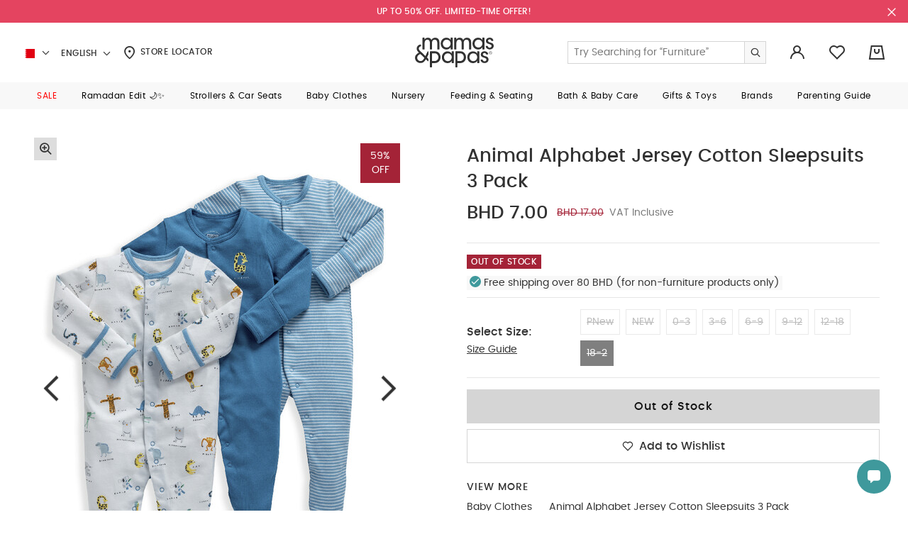

--- FILE ---
content_type: text/html;charset=UTF-8
request_url: https://en.mamasandpapas.com.bh/animal-alphabet-jersey-cotton-sleepsuits-3-pack-214662515.html
body_size: 37470
content:
<!DOCTYPE html>
<html lang="en" dir="ltr" data-country="BH">
<head>
<!--[if gt IE 9]><!-->
<script>//common/scripts.isml</script>
<script>
    window.RESOURCE = {
        'common.error.general': "Something went wrong while processing your request. If this issue continues please contact customer support.",
        'minicart.success.general': "Item Added to bag",
        'in_stock': "In Stock"
    };
</script>

<style>
    :root {
        --forms-field-optional: ' (Optional)';
        --chatbot-button-send: ' Send'
    }
</style>

<script>
    window.BLMURL = {
        'Wishlist-CheckPids': '/wishlist/check'
    };
    window.siteURL = {
        'Product-Show': 'https://en.mamasandpapas.com.bh/on/demandware.store/Sites-MnP_BH-Site/en_BH/Product-Show'
    };
</script>

<script>
    window.SiteSettings = {
        'country': 'BH',
        'language': 'en',
        'staticPath': '/on/demandware.static/Sites-MnP_BH-Site/-/en_BH/v1769178896080',
        'integrations': {
            'googleMapApiKey': 'AIzaSyBCzWtweLGRP2vlRG4gKx53cIaVtLQLKW0',
            'ignoreCountryRestriction': false
        },
        'siteName': "mnp",
        'contactUsShowNegativeAnswerCount': '3.0'
    };
</script>



<script>
    function getBrowserVersion() {
        if (navigator.userAgentData) {
            var brands = ['Google Chrome', 'Opera', 'Microsoft Edge', 'Firefox', 'Mozilla Firefox'];
            var browserVersion = navigator.userAgentData.brands.find(function (nav) {
                return brands.includes(nav.brand);
            });

            if (browserVersion) {
                return {
                    browser: browserVersion.brand.replace(/(Google|Microsoft|Mozilla)\s+/, ''),
                    version: Number(browserVersion.version)
                }
            }
        }

        var userAgent = navigator.userAgent;

        if (!!navigator.platform && /iPad|iPhone|iPod/.test(navigator.platform)) {
            return {
                browser: 'Safari',
                version: Number((userAgent.match(/((iphone|ipad|ipod).+?)(\d+)/i) || []).slice(-1))
            }
        }

        var temp;
        var result;

        var match = userAgent.match(/(opera|chrome|safari|firefox|msie|trident(?=\/))\/?\s*(\d+)/i) || [];
        if (/trident/i.test(match[1])) {
            temp = /\brv[ :]+(\d+)/g.exec(userAgent) || [];
            result = 'IE ' + (temp[1] || '');
        }

        if (match[1] === 'Chrome') {
            temp = userAgent.match(/\b(OPR|Edge)\/(\d+)/);
            if (temp != null) result = temp.slice(1).join(' ').replace('OPR', 'Opera');
        }

        match = match[2] ? [match[1], match[2]] : [navigator.appName, navigator.appVersion, '-?'];
        if ((temp = userAgent.match(/version\/(\d+)/i)) != null) { // eslint-disable-line no-cond-assign
            match.splice(1, 1, temp[1]);
        }

        var browserVersion = !!result ? result.trim().split(/\s+/g) : match.join(' ').trim().split(/\s+/g);
        var browser = browserVersion.slice(0, browserVersion.length - 1).join(' ').trim();
        var version = browserVersion[browserVersion.length - 1].split('.');

        return {
            browser: browser,
            version: Number(version[0])
        }
    }
    
    // check for browser version and redirect to browser update page if the browser version is too old
    var browserVersions = null;

    if (browserVersions) {
        var browserUpdatePage = "/on/demandware.store/Sites-MnP_BH-Site/en_BH/Page-BrowserUpdate";
        var fullPath = window.location.pathname + window.location.search;
        var { browser, version } = getBrowserVersion();

        if (fullPath !== browserUpdatePage && browserVersions[browser] && version < browserVersions[browser]) {
            window.location = browserUpdatePage;
        }
    }
</script>

<script defer type="text/javascript" src="/on/demandware.static/Sites-MnP_BH-Site/-/en_BH/v1769178896080/js/main.js"></script>

    <script defer type="text/javascript" src="/on/demandware.static/Sites-MnP_BH-Site/-/en_BH/v1769178896080/js/productDetail.js"></script>




<!--<![endif]-->
<meta charset=UTF-8 />

<meta http-equiv="x-ua-compatible" content="ie=edge" />

<meta name="viewport" content="width=device-width, initial-scale=1.0, maximum-scale=1.0, user-scalable=no" />









<title>Buy Animal Alphabet Jersey Cotton Sleepsuits 3 Pack - All-in-one's & Rompers | Mamas & Papas Bahrain</title>


    <meta name="description" content="Shop Animal Alphabet Jersey Cotton Sleepsuits 3 Pack for BHD 7.000 &amp; Enjoy Free Shipping ✓ Free Returns ✓ Cash On Delivery." />



    <meta name="keywords" content="" />



    <link rel="alternate" href="https://mamasandpapas.ae/animal-alphabet-jersey-cotton-sleepsuits-3-pack-214662515.html" hreflang="en-ae" />

    <link rel="alternate" href="https://mamasandpapas.ae/animal-alphabet-jersey-cotton-sleepsuits-3-pack-214662515.html" hreflang="x-default" />

    <link rel="alternate" href="https://ar.mamasandpapas.ae/%D8%B7%D9%82%D9%85-%D8%A8%D9%8A%D8%AC%D8%A7%D9%85%D8%A7-%D9%82%D8%B7%D8%B9%D8%A9-%D9%88%D8%A7%D8%AD%D8%AF%D8%A9-%D9%82%D8%B7%D9%86-%D8%AC%D9%8A%D8%B1%D8%B3%D9%8A%D9%87-%D8%A8%D9%86%D9%82%D8%B4%D8%A9-%D8%AD%D9%8A%D9%88%D8%A7%D9%86%D8%A7%D8%AA-%D9%88%D8%A3%D8%AD%D8%B1%D9%81---3-%D9%82%D8%B7%D8%B9-214662515.html" hreflang="ar-ae" />

    <link rel="alternate" href="https://mamasandpapas.com.kw/%D8%B7%D9%82%D9%85-%D8%A8%D9%8A%D8%AC%D8%A7%D9%85%D8%A7-%D9%82%D8%B7%D8%B9%D8%A9-%D9%88%D8%A7%D8%AD%D8%AF%D8%A9-%D9%82%D8%B7%D9%86-%D8%AC%D9%8A%D8%B1%D8%B3%D9%8A%D9%87-%D8%A8%D9%86%D9%82%D8%B4%D8%A9-%D8%AD%D9%8A%D9%88%D8%A7%D9%86%D8%A7%D8%AA-%D9%88%D8%A3%D8%AD%D8%B1%D9%81---3-%D9%82%D8%B7%D8%B9-214662515.html" hreflang="ar-kw" />

    <link rel="alternate" href="https://en.mamasandpapas.com.kw/animal-alphabet-jersey-cotton-sleepsuits-3-pack-214662515.html" hreflang="en-kw" />

    <link rel="alternate" href="https://mamasandpapas.com.sa/%D8%B7%D9%82%D9%85-%D8%A8%D9%8A%D8%AC%D8%A7%D9%85%D8%A7-%D9%82%D8%B7%D8%B9%D8%A9-%D9%88%D8%A7%D8%AD%D8%AF%D8%A9-%D9%82%D8%B7%D9%86-%D8%AC%D9%8A%D8%B1%D8%B3%D9%8A%D9%87-%D8%A8%D9%86%D9%82%D8%B4%D8%A9-%D8%AD%D9%8A%D9%88%D8%A7%D9%86%D8%A7%D8%AA-%D9%88%D8%A3%D8%AD%D8%B1%D9%81---3-%D9%82%D8%B7%D8%B9-214662515.html" hreflang="ar-sa" />

    <link rel="alternate" href="https://en.mamasandpapas.com.sa/animal-alphabet-jersey-cotton-sleepsuits-3-pack-214662515.html" hreflang="en-sa" />

    <link rel="alternate" href="https://mamasandpapas.com.bh/%D8%B7%D9%82%D9%85-%D8%A8%D9%8A%D8%AC%D8%A7%D9%85%D8%A7-%D9%82%D8%B7%D8%B9%D8%A9-%D9%88%D8%A7%D8%AD%D8%AF%D8%A9-%D9%82%D8%B7%D9%86-%D8%AC%D9%8A%D8%B1%D8%B3%D9%8A%D9%87-%D8%A8%D9%86%D9%82%D8%B4%D8%A9-%D8%AD%D9%8A%D9%88%D8%A7%D9%86%D8%A7%D8%AA-%D9%88%D8%A3%D8%AD%D8%B1%D9%81---3-%D9%82%D8%B7%D8%B9-214662515.html" hreflang="ar-bh" />

    <link rel="alternate" href="https://en.mamasandpapas.com.bh/animal-alphabet-jersey-cotton-sleepsuits-3-pack-214662515.html" hreflang="en-bh" />

    <link rel="alternate" href="https://mamasandpapas.qa/%D8%B7%D9%82%D9%85-%D8%A8%D9%8A%D8%AC%D8%A7%D9%85%D8%A7-%D9%82%D8%B7%D8%B9%D8%A9-%D9%88%D8%A7%D8%AD%D8%AF%D8%A9-%D9%82%D8%B7%D9%86-%D8%AC%D9%8A%D8%B1%D8%B3%D9%8A%D9%87-%D8%A8%D9%86%D9%82%D8%B4%D8%A9-%D8%AD%D9%8A%D9%88%D8%A7%D9%86%D8%A7%D8%AA-%D9%88%D8%A3%D8%AD%D8%B1%D9%81---3-%D9%82%D8%B7%D8%B9-214662515.html" hreflang="ar-qa" />

    <link rel="alternate" href="https://en.mamasandpapas.qa/animal-alphabet-jersey-cotton-sleepsuits-3-pack-214662515.html" hreflang="en-qa" />


<link rel="canonical" href="https://en.mamasandpapas.com.bh/animal-alphabet-jersey-cotton-sleepsuits-3-pack-214662435.html" />


<meta property="og:site_name" content="Mamas & Papas | Baby essentials & More" />




    <meta property="og:locale:alternate" content="en_AE" />

    <meta property="og:locale:alternate" content="ar_AE" />

    <meta property="og:locale:alternate" content="ar_KW" />

    <meta property="og:locale:alternate" content="en_KW" />

    <meta property="og:locale:alternate" content="ar_SA" />

    <meta property="og:locale:alternate" content="en_SA" />

    <meta property="og:locale:alternate" content="ar_BH" />

    <meta property="og:locale" content="en_BH" />

    <meta property="og:locale:alternate" content="ar_QA" />

    <meta property="og:locale:alternate" content="en_QA" />







    
    

    

    
        <meta property="og:image" content="https://en.mamasandpapas.com.bh/on/demandware.static/-/Sites-MnP-master-catalog/default/dw1496f819/sfcc-mnp-production/2/1/4/6/6/214662508_fr.jpg" />
    

    
    

    

    
        <meta property="og:image:width" content="400" />
    

    
    

    

    
        <meta property="og:product:price:amount" content="7.000" />
    

    
    

    

    
        <meta property="og:type" content="product" />
    

    
    

    

    
        <meta property="og:product:price:currency" content="BHD" />
    

    
    

    

    
        <meta property="og:title" content="Buy Animal Alphabet Jersey Cotton Sleepsuits 3 Pack for BHD 7.000 | Mamas &amp; Papas BH" />
    

    
    

    

    
        <meta property="og:image:height" content="600" />
    

    
    

    

    
        <meta property="al:ios:url" content="mandp://Animal-Alphabet-Jersey-Cotton-Sleepsuits-3-Pack-214662515" />
    

    
    

    

    
        <meta property="og:description" content="Shop Mamas &amp; Papas Animal Alphabet Jersey Cotton Sleepsuits 3 Pack in UAE, Dubai, Abu dhabi by Bloomingdales. Order Online Free Shipping ✓ Free Returns ✓ Cash On Delivery." />
    

    
    

    

    
        <meta property="al:android:url" content="mandp://Animal-Alphabet-Jersey-Cotton-Sleepsuits-3-Pack-214662515" />
    

    
    

    

    
        
            <meta name="robots" content="index,follow" />
        
    

    
    

    

    
        <meta property="og:url" content="https://en.mamasandpapas.com.bh/animal-alphabet-jersey-cotton-sleepsuits-3-pack-214662515.html" />
    







    <meta name="smartbanner:api" content="true" />





<link rel="preload" href="/on/demandware.static/Sites-MnP_BH-Site/-/default/dwbcc1a22f/fonts/icons/iconfont.woff2" as="font" type="font/woff2" crossorigin="anonymous">
<link rel="preload" href="/on/demandware.static/Sites-MnP_BH-Site/-/default/dw4d9fca40/fonts/Poppins/Poppins-Medium.ttf" as="font" type="font/ttf" crossorigin="anonymous">
<link rel="preload" href="/on/demandware.static/Sites-MnP_BH-Site/-/default/dw5b35a11b/fonts/Poppins/Poppins-Regular.ttf" as="font" type="font/ttf" crossorigin="anonymous">
<link rel="preload" href="/on/demandware.static/Sites-MnP_BH-Site/-/default/dwc5e0dab8/fonts/Poppins/Poppins-Medium.woff" as="font" type="font/woff" crossorigin="anonymous">
<link rel="preload" href="/on/demandware.static/Sites-MnP_BH-Site/-/default/dw97d5ea17/fonts/Poppins/Poppins-Regular.woff" as="font" type="font/woff" crossorigin="anonymous">
<link rel="preload" href="/on/demandware.static/Sites-MnP_BH-Site/-/default/dw25a71820/fonts/Poppins/Poppins-Medium.woff2" as="font" type="font/woff2" crossorigin="anonymous">
<link rel="preload" href="/on/demandware.static/Sites-MnP_BH-Site/-/default/dwf605a805/fonts/Poppins/Poppins-Regular.woff2" as="font" type="font/woff2" crossorigin="anonymous">
<link rel="preload" href="/on/demandware.static/Sites-MnP_BH-Site/-/default/dwb40d945d/fonts/viva/VivaBeautifulPro-Regular.eot" as="font" type="font/eot" crossorigin="anonymous">
<link rel="preload" href="/on/demandware.static/Sites-MnP_BH-Site/-/default/dw840a042d/fonts/viva/VivaBeautifulPro-Regular.ttf" as="font" type="font/ttf" crossorigin="anonymous">
<link rel="preload" href="/on/demandware.static/Sites-MnP_BH-Site/-/default/dwbbfbdc3f/fonts/viva/VivaBeautifulPro-Regular.woff" as="font" type="font/woff" crossorigin="anonymous">
<link rel="preload" href="/on/demandware.static/Sites-MnP_BH-Site/-/default/dw33966282/fonts/viva/VivaBeautifulPro-Regular.woff2" as="font" type="font/woff2" crossorigin="anonymous">




<link rel="stylesheet" href="/on/demandware.static/Sites-MnP_BH-Site/-/en_BH/v1769178896080/css/global.css" />

    <link rel="stylesheet" href="/on/demandware.static/Sites-MnP_BH-Site/-/en_BH/v1769178896080/css/pages/pdp/pagePDP.css" />


<link href="/on/demandware.static/Sites-MnP_BH-Site/-/default/dw3d8f26e3/images/favicons/favicon.ico" rel="icon" />
<link rel="apple-touch-icon" sizes="180x180" href="/on/demandware.static/Sites-MnP_BH-Site/-/default/dw41f1ce61/images/favicons/apple-touch-icon.png" />
<link rel="icon" type="image/png" sizes="32x32" href="/on/demandware.static/Sites-MnP_BH-Site/-/default/dw6e52d282/images/favicons/favicon-32x32.png" />
<link rel="icon" type="image/png" sizes="16x16" href="/on/demandware.static/Sites-MnP_BH-Site/-/default/dwbb627a3e/images/favicons/favicon-16x16.png" />
<link rel="manifest" href="/on/demandware.static/Sites-MnP_BH-Site/-/default/dw0bfd432b/images/favicons/site.webmanifest" />
<link rel="mask-icon" href="/on/demandware.static/Sites-MnP_BH-Site/-/default/dwa95c4d1e/images/favicons/safari-pinned-tab.svg" color="#ffffff" />
<meta name="msapplication-TileColor" content="#da532c" />
<meta name="theme-color" content="#ffffff" />


    <meta name="google-site-verification" content="iY7KwAiM-gAXHRQahdc6XlopDH7e5zHfFq5NdCpfCX4" />





    
        

    <script>
        window.dataLayer = window.dataLayer || [];
        window.dataLayer.push({"site_info":{"site_language":"en","currency":"BHD","location":"US","pageType":"detail"},"user_info":{"is_logged_in":"no","login_type":""}});
    </script>


    

    <!-- Google Tag Manager -->
    <script>(function(w,d,s,l,i){w[l]=w[l]||[];w[l].push({'gtm.start':
    new Date().getTime(),event:'gtm.js'});var f=d.getElementsByTagName(s)[0],
    j=d.createElement(s),dl=l!='dataLayer'?'&l='+l:'';j.async=true;j.src=
    'https://www.googletagmanager.com/gtm.js?id='+i+dl;f.parentNode.insertBefore(j,f);
    })(window,document,'script','dataLayer','GTM-PCNGHL');</script>
    <!-- End Google Tag Manager -->

    <script defer src="/on/demandware.static/Sites-MnP_BH-Site/-/en_BH/v1769178896080/js/gtm.js"></script>








<!-- Marketing Cloud Analytics -->
<script type="text/javascript">
if ("undefined" === typeof(_etmc)) {
  var _etmc = [];
}

if (!Array.isArray) {
  Array.isArray = function(arg) {
    return Object.prototype.toString.call(arg) === '[object Array]';
  };
}

var _etmc_temp = _etmc;
var _etmc = {

  debug: false,

  setup: function(array) {
    var l = array.length;
    for (var i = 0; i < l; i++) {
      this.callFunc(array[i]);
    }
  },

  push: function(item) {
    if (this.tracking_disabled) return;
    this.callFunc(item);
  },

  callFunc: function(array) {
    func_name = array[0];
    args = array.slice(1,3);
    this[func_name](args);
  },

  setOrgId: function(args) {
    if(Array.isArray(args[0]) === true) {
      this.org_id = args[0];
    } else {
      this.org_id = [ args[0] ];
    }
  },

  setUserInfo: function(args) {
    var user_info = args[0];
    if(this.user_info && this.user_info.email) {
      user_info.email = this.user_info.email;
    }
    this.user_info = user_info;
  },

  setFirstParty: function(args) {
    this.first_party = args[0];
  },

  setInsecure: function(args) {
    this.insecure = args[0];
  },

  doNotTrack: function() {
    this.tracking_disabled = true;
  },

  setConversionTrackingInfoFromUrl: function() {
    this.email_job_id = this.getURLParameter("sfmc_j") || this.getURLParameter("j");
    this.email = this.getURLParameter("sfmc_e") || this.getURLParameter("e");
    if (this.email != null) {
      if (this.user_info) {
        this.user_info.email = this.email;
      } else {
        this.user_info = { "email" : this.email };
      }
    }
    this.email_list_id = this.getURLParameter("sfmc_l") || this.getURLParameter("l");
    this.email_landing_url_id = this.getURLParameter("sfmc_u") || this.getURLParameter("u");
    this.email_job_batch_id = this.getURLParameter("sfmc_jb") || this.getURLParameter("jb");
    this.email_subscriber_id = this.getURLParameter("sfmc_s") || this.getURLParameter("s") || this.getURLParameter("sfmc_sub");
    this.mid = this.getURLParameter("sfmc_mid") || this.getURLParameter("mid");
  },

  isEtConversionTracking: function() {
    return (
      this.email_job_id != null &&
     (this.email != null || this.email_subscriber_id != null) &&
      this.email_list_id != null &&
      this.email_landing_url_id != null &&
      this.email_job_batch_id != null &&
      this.mid != null
    );
  },

  getCurrentLocation: function() {
    return window.location.href;
  },

  trackPageView: function(args) {
    this.setConversionTrackingInfoFromUrl();
    var pageView = args[0] || {};
    if (this.org_id) {
      pageView.title = pageView.title || document.title;
      pageView.url = pageView.url || this.getCurrentLocation();
      pageView.referrer = document.referrer;
      if (this.isEtConversionTracking()) {
        pageView.et_email                = {};
        pageView.et_email.job_id         = this.email_job_id;
        pageView.et_email.list_id        = this.email_list_id.replace(/\D+/, '');
        pageView.et_email.landing_url_id = this.email_landing_url_id;
        pageView.et_email.job_batch_id   = this.email_job_batch_id;
        pageView.et_email.subscriber_id  = this.email_subscriber_id;
        pageView.et_email.mid            = this.mid;
      }
      this.sendDataWithImage("track_page_view", pageView);
    }
  },

  trackCart: function(args) {
    var cart = args[0] || {};
    if (this.org_id) {
      var cartInfo = this.standardizeCart(cart);
      if ("clear_cart" in cart) {
        cartInfo.clear_cart = cart.clear_cart;
      }
      cartInfo.url = this.getCurrentLocation();
      this.sendDataWithImage("track_cart", cartInfo);
    }
  },

  trackConversion: function(args) {
    var cart = args[0] || [];
    var opts = args[1];
    if (this.org_id) {
      var cartInfo = this.standardizeCart(cart);
      if (cart["details"]) {
        cartInfo.details = cart["details"];
      } else if (opts) {
        if ("details" in opts) {
          cartInfo.details = opts.details;
        }
        if ("currency_code" in opts) {
          cartInfo.currency_code = opts.currency_code;
        }
      }
      cartInfo.url = this.getCurrentLocation();
      this.sendDataWithImage("track_conversion", cartInfo);
    }
  },

  trackEvent: function(args) {},

  trackWishlist: function(args) {
    var wishlist = args[0] || [];
    if (this.org_id) {
      if (wishlist != []) {
        this.sendDataWithImage("track_wishlist", wishlist);
      }
    }
  },

  trackRating: function(args){
    var rating = args[0] || {};
    if (this.org_id){
      if (rating.rating != null) {
        this.sendDataWithImage("track_rating", rating);
      }
    }
  },

  sendDataWithImage: function(endpoint, args) {
    if (this.user_info) {
      args.user_info = this.user_info;
    }
    if (this.org_id.length > 1) {
      temp_org_id = [this.org_id.shift()];
      args.child_ids = this.org_id;
      this.org_id = temp_org_id;
    }

    var collectData = encodeURIComponent(JSON.stringify(args));
    var protocolPrepend = 'https';
    if (this.insecure === true && document.location.protocol === 'http:') protocolPrepend = 'http';
    if (this.first_party) {
      collect_url = this.first_party;
    } else {
      collect_url = 'nova.collect.igodigital.com';
    }

    var image_src = protocolPrepend + '://' + collect_url + '/c2/' + this.org_id + '/' + endpoint +'?payload=' + collectData;
    var image_tag = document.createElement('img');
    image_tag.src = image_src;
    image_tag.style.display = 'none';
    image_tag.width = '0';
    image_tag.height = '0';
    image_tag.title = 'blank image';
    image_tag.alt = '';
    image_tag.setAttribute('aria-hidden', 'true');

    if (this.debug) {
      console.log(args);
      console.log(image_tag.outerHTML);
    } else {
      var etmc_element = document.createElement('div');
      etmc_element.style.display = "none";
      etmc_element.innerHTML = image_tag.outerHTML;
      document.body.appendChild(etmc_element);
    }
  },

  standardizeCart: function(cart){
    var cartInfo = {};
    if (Array.isArray(cart) === true) {
      cartInfo = { "cart": cart };
    } else if ("cart" in cart) {
      cartInfo = cart;
    } else if ("item" in cart) {
      cartInfo = { "cart": [cart] };
    }
    return cartInfo;
  },

  updateItem: function(args) {
    var rec_items = args[0];
    if (rec_items !== null) {
      var items_to_update = null;

      if (!Array.isArray(rec_items)) {
        rec_items = [rec_items];
      }

      var valid_items = [];

      for (var i in rec_items) {
        if (rec_items.hasOwnProperty(i)) {
          this.setDefaultItemValues(rec_items[i]);
          if (this.hasRequiredFields(rec_items[i])) {
            valid_items.push(rec_items[i]);
          } else {
            console.log("ETMC update_rec_item error: required fields were missing from " + JSON.stringify(rec_items[i]));
          }
        }
      }

      if (valid_items.length > 0) {
        items_to_update = valid_items;
      }

      if (items_to_update !== null) {
        this.sendDataWithImage("update_item", items_to_update);
      }
    }
  },

  getURLParameter: function(paramName) {
    var regex = new RegExp('[?|&]' + paramName + '=' + '([^&;]+?)(&|#|;|$)');
    var matches = regex.exec(window.location.search) || [,""];
    var parameterValue = matches[1].replace(/\+/g, '%20');
    return decodeURIComponent(parameterValue) || null;
  },

  hasRequiredFields: function(item) {
    var isValid = item["item"] !== undefined && item["url"] !== undefined;

    if (isValid) {
      var item_type = item["item_type"];
      if (this.shouldValidateName(item_type)) {
        isValid = item["name"] != undefined;
      } else if (item_type === "banner") {
        isValid = item["image_url"] !== undefined &&
          (item["banner_size"] !== undefined || item["location_size"] !== undefined);
      }
    }
    return isValid;
  },

  shouldValidateName: function(item_type) {
    return item_type == undefined || item_type === "product" || item_type === "content" || item_type === "asset";
  },

  setDefaultItemValues: function(item) {
    if (item["item_type"] == undefined){
      item["item_type"] = "content";
    }
    if (item["url"] == undefined) {
      item["url"] = window.location.href;
    }
    if (item["item_type"] !== "banner" && item["item_type"] !== "asset" && item["name"] == undefined) {
      item["name"] = document.title;
    }
  }
};

_etmc.setup(_etmc_temp);</script>
<!-- End Marketing Cloud Analytics -->


<script type="text/javascript">//<!--
/* <![CDATA[ (head-active_data.js) */
var dw = (window.dw || {});
dw.ac = {
    _analytics: null,
    _events: [],
    _category: "",
    _searchData: "",
    _anact: "",
    _anact_nohit_tag: "",
    _analytics_enabled: "true",
    _timeZone: "Asia/Bahrain",
    _capture: function(configs) {
        if (Object.prototype.toString.call(configs) === "[object Array]") {
            configs.forEach(captureObject);
            return;
        }
        dw.ac._events.push(configs);
    },
	capture: function() { 
		dw.ac._capture(arguments);
		// send to CQ as well:
		if (window.CQuotient) {
			window.CQuotient.trackEventsFromAC(arguments);
		}
	},
    EV_PRD_SEARCHHIT: "searchhit",
    EV_PRD_DETAIL: "detail",
    EV_PRD_RECOMMENDATION: "recommendation",
    EV_PRD_SETPRODUCT: "setproduct",
    applyContext: function(context) {
        if (typeof context === "object" && context.hasOwnProperty("category")) {
        	dw.ac._category = context.category;
        }
        if (typeof context === "object" && context.hasOwnProperty("searchData")) {
        	dw.ac._searchData = context.searchData;
        }
    },
    setDWAnalytics: function(analytics) {
        dw.ac._analytics = analytics;
    },
    eventsIsEmpty: function() {
        return 0 == dw.ac._events.length;
    }
};
/* ]]> */
// -->
</script>
<script type="text/javascript">//<!--
/* <![CDATA[ (head-cquotient.js) */
var CQuotient = window.CQuotient = {};
CQuotient.clientId = 'bdsp-MnP_BH';
CQuotient.realm = 'BDSP';
CQuotient.siteId = 'MnP_BH';
CQuotient.instanceType = 'prd';
CQuotient.locale = 'en_BH';
CQuotient.fbPixelId = '__UNKNOWN__';
CQuotient.activities = [];
CQuotient.cqcid='';
CQuotient.cquid='';
CQuotient.cqeid='';
CQuotient.cqlid='';
CQuotient.apiHost='api.cquotient.com';
/* Turn this on to test against Staging Einstein */
/* CQuotient.useTest= true; */
CQuotient.useTest = ('true' === 'false');
CQuotient.initFromCookies = function () {
	var ca = document.cookie.split(';');
	for(var i=0;i < ca.length;i++) {
	  var c = ca[i];
	  while (c.charAt(0)==' ') c = c.substring(1,c.length);
	  if (c.indexOf('cqcid=') == 0) {
		CQuotient.cqcid=c.substring('cqcid='.length,c.length);
	  } else if (c.indexOf('cquid=') == 0) {
		  var value = c.substring('cquid='.length,c.length);
		  if (value) {
		  	var split_value = value.split("|", 3);
		  	if (split_value.length > 0) {
			  CQuotient.cquid=split_value[0];
		  	}
		  	if (split_value.length > 1) {
			  CQuotient.cqeid=split_value[1];
		  	}
		  	if (split_value.length > 2) {
			  CQuotient.cqlid=split_value[2];
		  	}
		  }
	  }
	}
}
CQuotient.getCQCookieId = function () {
	if(window.CQuotient.cqcid == '')
		window.CQuotient.initFromCookies();
	return window.CQuotient.cqcid;
};
CQuotient.getCQUserId = function () {
	if(window.CQuotient.cquid == '')
		window.CQuotient.initFromCookies();
	return window.CQuotient.cquid;
};
CQuotient.getCQHashedEmail = function () {
	if(window.CQuotient.cqeid == '')
		window.CQuotient.initFromCookies();
	return window.CQuotient.cqeid;
};
CQuotient.getCQHashedLogin = function () {
	if(window.CQuotient.cqlid == '')
		window.CQuotient.initFromCookies();
	return window.CQuotient.cqlid;
};
CQuotient.trackEventsFromAC = function (/* Object or Array */ events) {
try {
	if (Object.prototype.toString.call(events) === "[object Array]") {
		events.forEach(_trackASingleCQEvent);
	} else {
		CQuotient._trackASingleCQEvent(events);
	}
} catch(err) {}
};
CQuotient._trackASingleCQEvent = function ( /* Object */ event) {
	if (event && event.id) {
		if (event.type === dw.ac.EV_PRD_DETAIL) {
			CQuotient.trackViewProduct( {id:'', alt_id: event.id, type: 'raw_sku'} );
		} // not handling the other dw.ac.* events currently
	}
};
CQuotient.trackViewProduct = function(/* Object */ cqParamData){
	var cq_params = {};
	cq_params.cookieId = CQuotient.getCQCookieId();
	cq_params.userId = CQuotient.getCQUserId();
	cq_params.emailId = CQuotient.getCQHashedEmail();
	cq_params.loginId = CQuotient.getCQHashedLogin();
	cq_params.product = cqParamData.product;
	cq_params.realm = cqParamData.realm;
	cq_params.siteId = cqParamData.siteId;
	cq_params.instanceType = cqParamData.instanceType;
	cq_params.locale = CQuotient.locale;
	
	if(CQuotient.sendActivity) {
		CQuotient.sendActivity(CQuotient.clientId, 'viewProduct', cq_params);
	} else {
		CQuotient.activities.push({activityType: 'viewProduct', parameters: cq_params});
	}
};
/* ]]> */
// -->
</script>


   <script type="application/ld+json">
        {"@context":"http://schema.org/","@type":"Product","name":"Animal Alphabet Jersey Cotton Sleepsuits 3 Pack","description":"<p>From newborn to 2 years old, we've got those comfy essentials covered. Made from beautifully soft jersey cotton that'll be kind to baby's skin, our Basics collection is perfect for stocking up on wardrobe staples. And because we know just how many times you'll be popping them in the washing machine, we've made sure our tough-wearing basics won't let you down. Sweet dreams are made of super-soft sleepsuits. With animal, alphabet and striped prints, these 3 sleepsuits are perfect for naptimes. Thanks to nickel-free poppers that won't irritate baby's skin, our sleepsuits are so easy to get on and off when it's time for a change. There are even built-in scratch mitts up to size 9-12 months, and anti-slip soles from size 12-18 months &sbquo; perfect for keeping your little one safe as they grow.</p> \n <p><strong>PRODUCT FEATURES :</strong></p> \n <ul class=\"b-list\" class=\"b-list\"> \n <li>3 cute designs to choose from</li> \n <li>&nbsp;Easy to get on and off thanks to poppers</li> \n <li>&nbsp;Baby will be super-snug in jersey cotton</li> \n </ul> \n <p><strong>COMPOSITION :</strong></p> \n <ul class=\"b-list\" class=\"b-list\"> \n <li>100% cotton</li> \n </ul> \n <p><strong>WASHCARE/ ADVICE :</strong></p> \n <ul class=\"b-list\" class=\"b-list\"> \n <li>40 degree wash</li> \n <li>&nbsp;Do not bleach</li> \n <li>&nbsp;Cool tumble dry</li> \n <li>&nbsp;Cool iron</li> \n <li>&nbsp;Do not dry clean</li> \n <li>&nbsp;Wash dark colours seperately</li> \n <li>&nbsp;Iron on reverse</li> \n </ul>","mpn":"214662515","sku":"214662515","brand":{"@type":"Brand","name":"Mamas & Papas"},"image":["https://en.mamasandpapas.com.bh/dw/image/v2/BDSP_PRD/on/demandware.static/-/Sites-MnP-master-catalog/default/dw1496f819/sfcc-mnp-production/2/1/4/6/6/214662508_fr.jpg?sw=540&sh=720&sm=fit&q=90","https://en.mamasandpapas.com.bh/dw/image/v2/BDSP_PRD/on/demandware.static/-/Sites-MnP-master-catalog/default/dw8c2ee95b/sfcc-mnp-production/2/1/4/6/6/214662508_e1.jpg?sw=540&sh=720&sm=fit&q=90","https://en.mamasandpapas.com.bh/dw/image/v2/BDSP_PRD/on/demandware.static/-/Sites-MnP-master-catalog/default/dw0d12e8e3/sfcc-mnp-production/2/1/4/6/6/214662508_e2.jpg?sw=540&sh=720&sm=fit&q=90","https://en.mamasandpapas.com.bh/dw/image/v2/BDSP_PRD/on/demandware.static/-/Sites-MnP-master-catalog/default/dwd86eddd7/sfcc-mnp-production/2/1/4/6/6/214662508_e3.jpg?sw=540&sh=720&sm=fit&q=90"],"offers":{"url":"https://en.mamasandpapas.com.bh/animal-alphabet-jersey-cotton-sleepsuits-3-pack-214662515.html","@type":"Offer","priceCurrency":"BHD","price":"7","availability":"http://schema.org/OutOfStock"}}
    </script>


</head>


<body class="l-body   m-livechat-hidden--mobile">



<div class="hybrid-app-data" data-one-signal-data-url="https://en.mamasandpapas.com.bh/on/demandware.store/Sites-MnP_BH-Site/en_BH/HybridApp-OneSignalData">
    
</div>




    <!-- Google Tag Manager (noscript) -->
    <noscript><iframe src="https://www.googletagmanager.com/ns.html?id=GTM-PCNGHL"
    height="0" width="0" style="display:none;visibility:hidden"></iframe></noscript>
    <!-- End Google Tag Manager (noscript) -->









<div class="l-page js-page "
data-action="Product-Show"
data-querystring="pid=214662515"
>

<div class="b-topbanner js-header__banner d-none">
    
	 


	












































	
		
    
    <div class="content-asset"><!-- dwMarker="content" dwContentID="84ca0ee965634df79f6c173b96" -->
        <div class="text-center m-text--p-xs m-padding-v-7 m-padding-x-10" style="background-color:#E44460
 ; color: #ffffff;"><a class="b-link" href="https://en.mamasandpapas.com.bh/sale/" style="text-decoration:none;"><strong>UP TO 50% OFF. LIMITED-TIME OFFER!</strong></a></div>
    </div> <!-- End content-asset -->



	

 
	
    <button type="button" class="b-topbanner__close js-header__banner-close">
        

<span class="b-icon icon icon-close m-text--icon-medium" aria-hidden="true"></span>

    </button>
</div>
<header class="b-header js-header js-sticky-el">
    <div class="b-header__wrapper">
        <div class="b-header__inner">
            <div class="b-header__main container-fluid">
                <div class="b-header__localemenu">
    <div class="b-header__localemenu-desktop m-hidden--mobile">
        












































<div class="b-country-selector dropdown js-country-selector"
    data-url="/locale/set"
>
    <div class="b-country-selector__dropdown-wrapper">
        <span class="b-country-selector__toggle" id="dropdownCountrySelector" data-toggle="dropdown" aria-haspopup="true" role="tabpanel" aria-expanded="false">
            

<span class="b-icon flag-icon flag-icon-bh b-country-selector__icon" aria-hidden="true"></span>

            

<span class="b-icon icon icon-chevron-down b-country-selector__arrow" aria-hidden="true"></span>

            <span class="b-country-selector__country-code h-visually-hidden">Bahrain</span>
        </span>
        <div class="b-menudrop m-side--left dropdown-menu js-dropdown-menu" aria-labelledby="dropdownCountrySelector">
            <div class="b-menudrop__inner">
                <ul class="b-menudrop__list" role="listbox">
                    
                        <li class="b-menudrop__item">
                            <a class="b-menudrop__link js-country-selector-link"
                                href="#"
                                data-locale="en_AE"
                            >
                                

<span class="b-icon flag-icon flag-icon-ae b-menudrop__item-icon" aria-hidden="true"></span>

                                <span class="b-menudrop__text">UAE</span>
                            </a>
                        </li>
                    
                        <li class="b-menudrop__item">
                            <a class="b-menudrop__link js-country-selector-link"
                                href="#"
                                data-locale="en_KW"
                            >
                                

<span class="b-icon flag-icon flag-icon-kw b-menudrop__item-icon" aria-hidden="true"></span>

                                <span class="b-menudrop__text">Kuwait</span>
                            </a>
                        </li>
                    
                        <li class="b-menudrop__item">
                            <a class="b-menudrop__link js-country-selector-link"
                                href="#"
                                data-locale="en_SA"
                            >
                                

<span class="b-icon flag-icon flag-icon-sa b-menudrop__item-icon" aria-hidden="true"></span>

                                <span class="b-menudrop__text">Saudi Arabia</span>
                            </a>
                        </li>
                    
                        <li class="b-menudrop__item">
                            <a class="b-menudrop__link js-country-selector-link"
                                href="#"
                                data-locale="en_QA"
                            >
                                

<span class="b-icon flag-icon flag-icon-qa b-menudrop__item-icon" aria-hidden="true"></span>

                                <span class="b-menudrop__text">Qatar</span>
                            </a>
                        </li>
                    
                </ul>
            </div>
        </div>
    </div>

    <div class="b-country-selector__lang-dropdown dropdown">
        <span class="b-country-selector__lang-name b-header__localemenu-link" id="dropdownLanguageSelector" data-toggle="dropdown" aria-haspopup="true" aria-expanded="false">
            English
            

<span class="b-icon icon icon-chevron-down b-country-selector__arrow" aria-hidden="true"></span>

        </span>
        <div class="b-menudrop m-side--left dropdown-menu js-dropdown-menu" aria-labelledby="dropdownLanguageSelector">
            <div class="b-menudrop__inner">
                <ul class="b-menudrop__list" role="listbox">
                    
                        <li class="b-menudrop__item">
                            <a class="b-menudrop__link js-country-selector-link" href="#"
                                data-locale="ar_BH"
                            >
                                العربية
                            </a>
                        </li>
                    
                </ul>
            </div>
        </div>
    </div>
</div>

        <a class="b-header__localemenu-link" href="/stores">
            

<span class="b-icon icon icon-location m-text--icon" aria-hidden="true"></span>

            Store Locator
        </a>
    </div>
    <button class="b-header__menu-toggle js-header__menu-toggle m-hidden--desktop"
        type="button" aria-controls="sg-navbar-collapse" aria-expanded="false"
        aria-label="Toggle navigation"
    >
        

<span class="b-icon icon icon-menu m-text--icon-large" aria-hidden="true"></span>

    </button>
</div>
<div class="b-header__logo">
    
    <p class="b-header-logo">

    <a class="b-header-logo__link" href="/" title="Mamas &amp; Papas Home">
        
            <img class="b-header-logo__image m-hidden--mobile" src="/on/demandware.static/Sites-MnP_BH-Site/-/default/dw4ef14f79/images/logo.svg" alt="Mamas &amp; Papas" />
            <img class="b-header-logo__image m-hidden--desktop" src="/on/demandware.static/Sites-MnP_BH-Site/-/default/dwd70ab6f5/images/logo-small.svg" alt="Mamas &amp; Papas" />

            <span class="b-header-logo__link-text h-visually-hidden">Mamas &amp; Papas</span>
        
    </a>

    </h1>


</div>
<div class="b-header__usermenu">
    <div class="b-mainsearch js-mainsearch b-header__usermenu-item d-xl-block">
    <div class="b-mainsearch__inner js-mainsearch__inner">
        <div class="b-mainsearch__header d-xl-none">
            <div class="b-mainsearch__title">
                Search Mamas &amp; Papas
            </div>
            <button class="b-mainsearch__close js-search-toggle" type="button">
                

<span class="b-icon icon icon-close m-text--icon" aria-hidden="true"></span>

            </button>
        </div>
        
        


<div class="b-search">
    <form role="search"
        action="/search"
        method="get"
        name="simpleSearch"
        class="b-mainsearch__form js-mainsearch__form"
        data-category-root-id="root"
        data-content-folder-id="false"
    >
        <div class="b-search__input-field js-field">
            <div class="b-search__input-holder f-field__control-holder">
                <input class="form-control js-input b-search__input js-mainsearch-input
                    f-input f-input--not-validate f-input--size-sm m-show-reset-on-value"
                    type="search"
                    name="q"
                    value=""
                    placeholder="Try Searching for &ldquo;Furniture&rdquo;"
                    autocomplete="off"
                    aria-haspopup="listbox"
                    aria-autocomplete="list"
                    aria-label="Enter Keyword or Item No."
                />
                <button type="button" class="f-input__btn f-input__reset-btn js-input-reset b-button-toggle">
    

<span class="b-icon icon icon-search-dismiss " aria-hidden="true"></span>

</button>

                
                <button type="submit" name="search-button" class="b-search__submit" aria-label="Submit search keywords">
                    

<span class="b-icon icon icon-search m-icon--flip" aria-hidden="true"></span>

                </button>
            </div>
        </div>
        
            <div class="b-suggestions-wrapper js-suggestions-wrapper" data-url="/suggestions"></div>
        
        <input type="hidden" value="en_BH" name="lang" />
    </form>
</div>

    </div>
</div>
<button class="b-header__menu-search js-search-toggle d-xl-none" type="button" aria-label="Try Searching for &ldquo;Furniture&rdquo;">
    

<span class="b-icon icon icon-search m-text--icon-large m-icon--flip" aria-hidden="true"></span>

</button>

    












































<div class="b-header__usermenu-item b-headeraccount">
    
        <a href="https://en.mamasandpapas.com.bh/oauth/login" class="b-headeraccount__link">
            

<span class="b-icon icon icon-account m-text--icon-large" aria-hidden="true"></span>

        </a>
    
</div>

<div class="b-header__usermenu-item b-headerwishlist">
    <a href="https://en.mamasandpapas.com.bh/wishlist" class="b-headerwishlist__link"
        
            data-toggle="modal"
            data-target="#loginFormModal"
        
    >
        

<span class="b-icon icon icon-heart m-text--icon-large" aria-hidden="true"></span>

    </a>
</div>

    <div class="b-header__usermenu-item b-minicart-holder minicart js-minicart-holder"
        data-action-url="/on/demandware.store/Sites-MnP_BH-Site/en_BH/Cart-MiniCartShow"
    >
        












































<div class="b-headerminicart js-headerminicart" data-cart-items-count="0">
    <a class="b-headerminicart__link js-minicart-link"
        title="Cart 0 Items"
        href="/bag"
        aria-label="Cart 0 Items" aria-haspopup="true"
    >
        

<span class="b-icon icon icon-cart b-headerminicart__icon m-text--icon-large" aria-hidden="true"></span>

        <span class="b-headerminicart__qty js-minicart-quantity h-visually-hidden">
            0
        </span>
    </a>
    <div class="js-products-in-bag" data-products-in-bag=""></div>
    <div class="b-headerminicart__flyout js-minicart-flyout"></div>
</div>

    </div>
</div>

            </div>
            <div class="b-header__megamenu container-fluid">
                <nav class="b-megamenu js-megamenu">
    <div class="b-megamenu__search m-hidden--desktop">
        <button class="b-megamenu__search-btn js-search-toggle d-xl-none" type="button" aria-label="Try Searching for &ldquo;Furniture&rdquo;">
            <span class="b-megamenu__search-btn-text">Search Mamas &amp; Papas...</span>
            

<span class="b-icon icon icon-search m-text--icon m-icon--flip" aria-hidden="true"></span>

        </button>
    </div>
    <div class="b-megamenu__nav-wrapper js-megamenu__nav-wrapper" id="sg-navbar-collapse" role="menu">
        












































<nav>
    <div class="container b-megamenu__nav-container" role="navigation">
        <ul class="b-nav" role="menu" itemscope itemtype="http://schema.org/SiteNavigationElement">
            
                
                    
                    

                    
                        <li itemprop="name" class="b-nav__item b-nav__item--has-children js-has-children js-nav-item" role="presentation">
                            <div class="b-nav__item-wrapper">
                                <a itemprop="url" class="b-nav__item-link b-nav__level--1"
                                    href="/sale/" data-id="offers" role="button" tabindex="0" aria-haspopup="true" aria-expanded="false"
                                    style="color: #FF0000;text-transform:capitalize;"
                                >
                                    <span>SALE</span>
                                </a>
                                <div class="js-dropdown-trigger b-nav__item-right-icons">
                                    

<span class="b-icon icon icon-plus b-nav__item-right-icon b-nav__item--icon-plus" aria-hidden="true"></span>

                                    

<span class="b-icon icon icon-minus b-nav__item-right-icon b-nav__item--icon-minus" aria-hidden="true"></span>

                                </div>
                            </div>
                            <div class="b-megamenu__dropdown js-megamenu__dropdown b-megamenu__category-level-1">
                                
	 

	
                                
                                    <div class="container b-megamenu__dropdown-container">
                                        
                                            <div class="b-megamenu__dropdownmenu js-megamenu__dropdown b-megamenu__category-level-1 m-hidden--mobile">
    <div class="b-dropdown-json">
        
            
                <ul class="b-nav__item b-nav__level--2">
                    
                        
                        <li class="b-nav__item b-nav__level--2 " itemprop="name">
    <a itemprop="url" href="https://en.mamasandpapas.com.bh/offers-sale/" class="b-nav__item-link b-nav__level--2"
        
    >
        
            Sale Up to 50% Off
        
    </a>
</li>


    
        
        <li class="b-nav__item b-nav__level--3 b-nav__item-link-custom" itemprop="name">
    <a itemprop="url" href="https://en.mamasandpapas.com.bh/offer-sale-strollers/" class="b-nav__item-link b-nav__level--3"
        
    >
        
            Up to 50% Off Strollers &amp; Carrycots
        
    </a>
</li>



    
        
        <li class="b-nav__item b-nav__level--3 b-nav__item-link-custom" itemprop="name">
    <a itemprop="url" href="https://en.mamasandpapas.com.bh/offers-sale-nursery/" class="b-nav__item-link b-nav__level--3"
        
    >
        
            Up to 50% Off Nursery
        
    </a>
</li>



    
        
        <li class="b-nav__item b-nav__level--3 b-nav__item-link-custom" itemprop="name">
    <a itemprop="url" href="https://en.mamasandpapas.com.bh/offers-sale-feeding/" class="b-nav__item-link b-nav__level--3"
        
    >
        
            Up to 50% Off Feeding &amp; Seating
        
    </a>
</li>



    
        
        <li class="b-nav__item b-nav__level--3 b-nav__item-link-custom" itemprop="name">
    <a itemprop="url" href="https://en.mamasandpapas.com.bh/offers-sale-babywear/" class="b-nav__item-link b-nav__level--3"
        
    >
        
            Up to 50% Off Baby Clothes
        
    </a>
</li>



    
        
        <li class="b-nav__item b-nav__level--3 b-nav__item-link-custom" itemprop="name">
    <a itemprop="url" href="https://en.mamasandpapas.com.bh/offers-sale-gifts-toys/" class="b-nav__item-link b-nav__level--3"
        
    >
        
            Up to 50% Off Gifts &amp; Toys
        
    </a>
</li>



    


                    
                </ul>
            
        
            
                <ul class="b-nav__item b-nav__level--2">
                    
                        
                        <li class="b-nav__item b-nav__level--2 " itemprop="name">
    <a itemprop="url" href="https://en.mamasandpapas.com.bh/offers-travel-bundles/" class="b-nav__item-link b-nav__level--2"
        
    >
        
            Up to 50% Off Travel Sets
        
    </a>
</li>


    
        
        <li class="b-nav__item b-nav__level--3 " itemprop="name">
    <a itemprop="url" href="https://en.mamasandpapas.com.bh/offers-travel-bundles-two-piece/" class="b-nav__item-link b-nav__level--3"
        
    >
        
            2 Piece Travel Sets
        
    </a>
</li>



    
        
        <li class="b-nav__item b-nav__level--3 " itemprop="name">
    <a itemprop="url" href="https://en.mamasandpapas.com.bh/offers-travel-bundles-three-piece/" class="b-nav__item-link b-nav__level--3"
        
    >
        
            3 Piece Travel Sets
        
    </a>
</li>



    
        
        <li class="b-nav__item b-nav__level--3 " itemprop="name">
    <a itemprop="url" href="https://en.mamasandpapas.com.bh/offers-travel-bundles-five-piece/" class="b-nav__item-link b-nav__level--3"
        
    >
        
            5 Piece Travel Sets
        
    </a>
</li>



    


                    
                </ul>
            
        
            
                <ul class="b-nav__item b-nav__level--2">
                    
                        
                        <li class="b-nav__item b-nav__level--2 " itemprop="name">
    <a itemprop="url" href="https://en.mamasandpapas.com.bh/offers-babywear/" class="b-nav__item-link b-nav__level--2"
        
    >
        
            Up to 50% Off Baby Clothes
        
    </a>
</li>


    
        
        <li class="b-nav__item b-nav__level--3 " itemprop="name">
    <a itemprop="url" href="https://en.mamasandpapas.com.bh/offers-multipacks-sale/" class="b-nav__item-link b-nav__level--3"
        
    >
        
            Multipacks from BHR 7.75
        
    </a>
</li>



    
        
        <li class="b-nav__item b-nav__level--3 " itemprop="name">
    <a itemprop="url" href="https://en.mamasandpapas.com.bh/offers-multipacks-dido/" class="b-nav__item-link b-nav__level--3"
        
    >
        
            Multipacks - Buy 2 For BHD 24
        
    </a>
</li>



    
        
        <li class="b-nav__item b-nav__level--3 b-nav__item-link-custom" itemprop="name">
    <a itemprop="url" href="https://en.mamasandpapas.com.bh/offers-babywear-bucket-2/" class="b-nav__item-link b-nav__level--3"
        
    >
        
            Babywear from BHD 2 - 4
        
    </a>
</li>



    
        
        <li class="b-nav__item b-nav__level--3 b-nav__item-link-custom" itemprop="name">
    <a itemprop="url" href="https://en.mamasandpapas.com.bh/offers-babywear-bucket-3/" class="b-nav__item-link b-nav__level--3"
        
    >
        
            Babywear from BHD 4 - 10
        
    </a>
</li>



    
        
        <li class="b-nav__item b-nav__level--3 b-nav__item-link-custom" itemprop="name">
    <a itemprop="url" href="https://en.mamasandpapas.com.bh/offers-babywear-bucket-4/" class="b-nav__item-link b-nav__level--3"
        
    >
        
            Babywear from BHD 10
        
    </a>
</li>



    


                    
                </ul>
            
        
    </div>
</div>

<div class="b-megamenu__dropdownmenu js-megamenu__dropdown b-megamenu__category-level-1 m-hidden--desktop">
    <ul class="b-megamenu__dropdown-list">
        
            
                <li itemprop="name" class="b-nav__item js-has-children b-nav__item--has-children">
                    <div class="b-nav__item-wrapper">
                        <a itemprop="url" class="b-nav__item-link b-nav__level--2" href="https://en.mamasandpapas.com.bh/offers-sale/">
                            Sale Up to 50% Off
                        </a>
                        
                            <div class="js-dropdown-trigger b-nav__item-right-icons">
                                

<span class="b-icon icon icon-plus b-nav__item-right-icon b-nav__item--icon-plus" aria-hidden="true"></span>

                                

<span class="b-icon icon icon-minus b-nav__item-right-icon b-nav__item--icon-minus" aria-hidden="true"></span>

                            </div>
                        
                    </div>

                    <div class="b-megamenu__dropdown js-megamenu__dropdown b-megamenu__category-level-1 m-hidden--desktop">
                        <ul class="b-megamenu__dropdown-list">
                            
                                <li class="b-nav__item" itemprop="name">
                                    <a itemprop="url" class="b-nav__item-link b-nav__level--3"
                                        href="https://en.mamasandpapas.com.bh/offer-sale-strollers/">
                                        Up to 50% Off Strollers &amp; Carrycots
                                    </a>
                                </li>
                            
                                <li class="b-nav__item" itemprop="name">
                                    <a itemprop="url" class="b-nav__item-link b-nav__level--3"
                                        href="https://en.mamasandpapas.com.bh/offers-sale-nursery/">
                                        Up to 50% Off Nursery
                                    </a>
                                </li>
                            
                                <li class="b-nav__item" itemprop="name">
                                    <a itemprop="url" class="b-nav__item-link b-nav__level--3"
                                        href="https://en.mamasandpapas.com.bh/offers-sale-feeding/">
                                        Up to 50% Off Feeding &amp; Seating
                                    </a>
                                </li>
                            
                                <li class="b-nav__item" itemprop="name">
                                    <a itemprop="url" class="b-nav__item-link b-nav__level--3"
                                        href="https://en.mamasandpapas.com.bh/offers-sale-babywear/">
                                        Up to 50% Off Baby Clothes
                                    </a>
                                </li>
                            
                                <li class="b-nav__item" itemprop="name">
                                    <a itemprop="url" class="b-nav__item-link b-nav__level--3"
                                        href="https://en.mamasandpapas.com.bh/offers-sale-gifts-toys/">
                                        Up to 50% Off Gifts &amp; Toys
                                    </a>
                                </li>
                            
                        </ul>
                    </div>
                </li>
            
        
            
                <li itemprop="name" class="b-nav__item js-has-children b-nav__item--has-children">
                    <div class="b-nav__item-wrapper">
                        <a itemprop="url" class="b-nav__item-link b-nav__level--2" href="https://en.mamasandpapas.com.bh/offers-travel-bundles/">
                            Up to 50% Off Travel Sets
                        </a>
                        
                            <div class="js-dropdown-trigger b-nav__item-right-icons">
                                

<span class="b-icon icon icon-plus b-nav__item-right-icon b-nav__item--icon-plus" aria-hidden="true"></span>

                                

<span class="b-icon icon icon-minus b-nav__item-right-icon b-nav__item--icon-minus" aria-hidden="true"></span>

                            </div>
                        
                    </div>

                    <div class="b-megamenu__dropdown js-megamenu__dropdown b-megamenu__category-level-1 m-hidden--desktop">
                        <ul class="b-megamenu__dropdown-list">
                            
                                <li class="b-nav__item" itemprop="name">
                                    <a itemprop="url" class="b-nav__item-link b-nav__level--3"
                                        href="https://en.mamasandpapas.com.bh/offers-travel-bundles-two-piece/">
                                        2 Piece Travel Sets
                                    </a>
                                </li>
                            
                                <li class="b-nav__item" itemprop="name">
                                    <a itemprop="url" class="b-nav__item-link b-nav__level--3"
                                        href="https://en.mamasandpapas.com.bh/offers-travel-bundles-three-piece/">
                                        3 Piece Travel Sets
                                    </a>
                                </li>
                            
                                <li class="b-nav__item" itemprop="name">
                                    <a itemprop="url" class="b-nav__item-link b-nav__level--3"
                                        href="https://en.mamasandpapas.com.bh/offers-travel-bundles-five-piece/">
                                        5 Piece Travel Sets
                                    </a>
                                </li>
                            
                        </ul>
                    </div>
                </li>
            
        
            
                <li itemprop="name" class="b-nav__item js-has-children b-nav__item--has-children">
                    <div class="b-nav__item-wrapper">
                        <a itemprop="url" class="b-nav__item-link b-nav__level--2" href="https://en.mamasandpapas.com.bh/offers-babywear/">
                            Up to 50% Off Baby Clothes
                        </a>
                        
                            <div class="js-dropdown-trigger b-nav__item-right-icons">
                                

<span class="b-icon icon icon-plus b-nav__item-right-icon b-nav__item--icon-plus" aria-hidden="true"></span>

                                

<span class="b-icon icon icon-minus b-nav__item-right-icon b-nav__item--icon-minus" aria-hidden="true"></span>

                            </div>
                        
                    </div>

                    <div class="b-megamenu__dropdown js-megamenu__dropdown b-megamenu__category-level-1 m-hidden--desktop">
                        <ul class="b-megamenu__dropdown-list">
                            
                                <li class="b-nav__item" itemprop="name">
                                    <a itemprop="url" class="b-nav__item-link b-nav__level--3"
                                        href="https://en.mamasandpapas.com.bh/offers-multipacks-sale/">
                                        Multipacks from BHR 7.75
                                    </a>
                                </li>
                            
                                <li class="b-nav__item" itemprop="name">
                                    <a itemprop="url" class="b-nav__item-link b-nav__level--3"
                                        href="https://en.mamasandpapas.com.bh/offers-multipacks-dido/">
                                        Multipacks - Buy 2 For BHD 24
                                    </a>
                                </li>
                            
                                <li class="b-nav__item" itemprop="name">
                                    <a itemprop="url" class="b-nav__item-link b-nav__level--3"
                                        href="https://en.mamasandpapas.com.bh/offers-babywear-bucket-2/">
                                        Babywear from BHD 2 - 4
                                    </a>
                                </li>
                            
                                <li class="b-nav__item" itemprop="name">
                                    <a itemprop="url" class="b-nav__item-link b-nav__level--3"
                                        href="https://en.mamasandpapas.com.bh/offers-babywear-bucket-3/">
                                        Babywear from BHD 4 - 10
                                    </a>
                                </li>
                            
                                <li class="b-nav__item" itemprop="name">
                                    <a itemprop="url" class="b-nav__item-link b-nav__level--3"
                                        href="https://en.mamasandpapas.com.bh/offers-babywear-bucket-4/">
                                        Babywear from BHD 10
                                    </a>
                                </li>
                            
                        </ul>
                    </div>
                </li>
            
        
    </ul>
</div>

                                        
                                    </div>
                                
                            </div>
                        </li>
                    
                
                    
                    

                    
                        <li itemprop="name" class="b-nav__item b-nav__item--has-children js-has-children js-nav-item" role="presentation">
                            <div class="b-nav__item-wrapper">
                                <a itemprop="url" class="b-nav__item-link b-nav__level--1"
                                    href="/ramadan-edit/" data-id="ramadan-edit" role="button" tabindex="0" aria-haspopup="true" aria-expanded="false"
                                    style="color: #000000;text-transform:capitalize;"
                                >
                                    <span>Ramadan Edit 🌙✨</span>
                                </a>
                                <div class="js-dropdown-trigger b-nav__item-right-icons">
                                    

<span class="b-icon icon icon-plus b-nav__item-right-icon b-nav__item--icon-plus" aria-hidden="true"></span>

                                    

<span class="b-icon icon icon-minus b-nav__item-right-icon b-nav__item--icon-minus" aria-hidden="true"></span>

                                </div>
                            </div>
                            <div class="b-megamenu__dropdown js-megamenu__dropdown b-megamenu__category-level-1">
                                
	 

	
                                
                                    <div class="container b-megamenu__dropdown-container">
                                        
                                            <div class="b-megamenu__dropdownmenu js-megamenu__dropdown b-megamenu__category-level-1 m-hidden--mobile">
    <div class="b-dropdown-json">
        
            
                <ul class="b-nav__item b-nav__level--2">
                    
                        
                        <li class="b-nav__item b-nav__level--2 header2" itemprop="name">
    <a itemprop="url" href="https://en.mamasandpapas.com.bh/ramadan-edit/" class="b-nav__item-link b-nav__level--2"
        
    >
        
            View All
        
    </a>
</li>



                    
                </ul>
            
        
            
                <ul class="b-nav__item b-nav__level--2">
                    
                        
                        <li class="b-nav__item b-nav__level--2 header1" itemprop="name">
    <a itemprop="url" href="https://en.mamasandpapas.com.bh/ramadan-babywear/" class="b-nav__item-link b-nav__level--2"
        
    >
        
            Babywear
        
    </a>
</li>


    
        
        <li class="b-nav__item b-nav__level--3 " itemprop="name">
    <a itemprop="url" href="https://en.mamasandpapas.com.bh/occassion-wear/" class="b-nav__item-link b-nav__level--3"
        
    >
        
            Occasionwear
        
    </a>
</li>



    
        
        <li class="b-nav__item b-nav__level--3 " itemprop="name">
    <a itemprop="url" href="https://en.mamasandpapas.com.bh/new-born-clothing/" class="b-nav__item-link b-nav__level--3"
        
    >
        
            Newborn Clothing
        
    </a>
</li>



    
        
        <li class="b-nav__item b-nav__level--3 " itemprop="name">
    <a itemprop="url" href="https://en.mamasandpapas.com.bh/boys-clothing/" class="b-nav__item-link b-nav__level--3"
        
    >
        
            Boys Clothing
        
    </a>
</li>



    
        
        <li class="b-nav__item b-nav__level--3 " itemprop="name">
    <a itemprop="url" href="https://en.mamasandpapas.com.bh/girls-clothing/" class="b-nav__item-link b-nav__level--3"
        
    >
        
            Girls Clothing
        
    </a>
</li>



    


                    
                        
                        <li class="b-nav__item b-nav__level--2 header1" itemprop="name">
    <a itemprop="url" href="https://en.mamasandpapas.com.bh/ramadan-gifting/" class="b-nav__item-link b-nav__level--2"
        
    >
        
            Gifting
        
    </a>
</li>


    
        
        <li class="b-nav__item b-nav__level--3 " itemprop="name">
    <a itemprop="url" href="https://en.mamasandpapas.com.bh/ramadan-gift-sets/" class="b-nav__item-link b-nav__level--3"
        
    >
        
            Gift Sets
        
    </a>
</li>



    
        
        <li class="b-nav__item b-nav__level--3 " itemprop="name">
    <a itemprop="url" href="https://en.mamasandpapas.com.bh/ramadan-gift-hampers/" class="b-nav__item-link b-nav__level--3"
        
    >
        
            Gift Hampers
        
    </a>
</li>



    
        
        <li class="b-nav__item b-nav__level--3 " itemprop="name">
    <a itemprop="url" href="https://en.mamasandpapas.com.bh/ramadan-gifts-toys/" class="b-nav__item-link b-nav__level--3"
        
    >
        
            Gifts &amp; Toys
        
    </a>
</li>



    
        
        <li class="b-nav__item b-nav__level--3 " itemprop="name">
    <a itemprop="url" href="https://en.mamasandpapas.com.bh/giftcard.html" class="b-nav__item-link b-nav__level--3"
        
    >
        
            Giftcard
        
    </a>
</li>



    


                    
                </ul>
            
        
            
                <ul class="b-nav__item b-nav__level--2">
                    
                        
                        <li class="b-nav__item b-nav__level--2 header1" itemprop="name">
    <a itemprop="url" href="https://en.mamasandpapas.com.bh/ramadan-together/" class="b-nav__item-link b-nav__level--2"
        
    >
        
            Ramadan Together
        
    </a>
</li>


    
        
        <li class="b-nav__item b-nav__level--3 " itemprop="name">
    <a itemprop="url" href="https://en.mamasandpapas.com.bh/ramadan-nursery/" class="b-nav__item-link b-nav__level--3"
        
    >
        
            Nursery
        
    </a>
</li>



    
        
        <li class="b-nav__item b-nav__level--3 " itemprop="name">
    <a itemprop="url" href="https://en.mamasandpapas.com.bh/mealtime/" class="b-nav__item-link b-nav__level--3"
        
    >
        
            Mealtime
        
    </a>
</li>



    
        
        <li class="b-nav__item b-nav__level--3 " itemprop="name">
    <a itemprop="url" href="https://en.mamasandpapas.com.bh/ramadan-activity-toys/" class="b-nav__item-link b-nav__level--3"
        
    >
        
            Activity Toys
        
    </a>
</li>



    
        
        <li class="b-nav__item b-nav__level--3 " itemprop="name">
    <a itemprop="url" href="https://en.mamasandpapas.com.bh/ramadan-bath/" class="b-nav__item-link b-nav__level--3"
        
    >
        
            Bath &amp; Baby Care
        
    </a>
</li>



    


                    
                        
                        <li class="b-nav__item b-nav__level--2 header1" itemprop="name">
    <a itemprop="url" href="https://en.mamasandpapas.com.bh/ramadan-travel-essentials/" class="b-nav__item-link b-nav__level--2"
        
    >
        
            Travel Essentials
        
    </a>
</li>


    
        
        <li class="b-nav__item b-nav__level--3 " itemprop="name">
    <a itemprop="url" href="https://en.mamasandpapas.com.bh/ramadan-strollers/" class="b-nav__item-link b-nav__level--3"
        
    >
        
            Travel Strollers
        
    </a>
</li>



    
        
        <li class="b-nav__item b-nav__level--3 " itemprop="name">
    <a itemprop="url" href="https://en.mamasandpapas.com.bh/ramadan-carseats/" class="b-nav__item-link b-nav__level--3"
        
    >
        
            Baby Car Seats
        
    </a>
</li>



    
        
        <li class="b-nav__item b-nav__level--3 " itemprop="name">
    <a itemprop="url" href="https://en.mamasandpapas.com.bh/ramadan-travel-accessories/" class="b-nav__item-link b-nav__level--3"
        
    >
        
            Travel Accessories
        
    </a>
</li>



    
        
        <li class="b-nav__item b-nav__level--3 " itemprop="name">
    <a itemprop="url" href="https://en.mamasandpapas.com.bh/ramadan-travel-toys/" class="b-nav__item-link b-nav__level--3"
        
    >
        
            Travel Toys
        
    </a>
</li>



    


                    
                </ul>
            
        
            
                <ul class="b-nav__item b-nav__level--2">
                    
                        
                        <li class="b-nav__item b-nav__level--2 header1" itemprop="name">
    <a itemprop="url" href="https://en.mamasandpapas.com.bh/brands/" class="b-nav__item-link b-nav__level--2"
        
    >
        
            Brands
        
    </a>
</li>


    
        
        <li class="b-nav__item b-nav__level--3 " itemprop="name">
    <a itemprop="url" href="https://en.mamasandpapas.com.bh/mamas-and-papas/" class="b-nav__item-link b-nav__level--3"
        
    >
        
            Mamas &amp; Papas
        
    </a>
</li>



    
        
        <li class="b-nav__item b-nav__level--3 " itemprop="name">
    <a itemprop="url" href="https://en.mamasandpapas.com.bh/nuna/" class="b-nav__item-link b-nav__level--3"
        
    >
        
            Nuna
        
    </a>
</li>



    
        
        <li class="b-nav__item b-nav__level--3 " itemprop="name">
    <a itemprop="url" href="https://en.mamasandpapas.com.bh/cybex/" class="b-nav__item-link b-nav__level--3"
        
    >
        
            Cybex
        
    </a>
</li>



    
        
        <li class="b-nav__item b-nav__level--3 " itemprop="name">
    <a itemprop="url" href="https://en.mamasandpapas.com.bh/stokke/" class="b-nav__item-link b-nav__level--3"
        
    >
        
            Stokke
        
    </a>
</li>



    
        
        <li class="b-nav__item b-nav__level--3 " itemprop="name">
    <a itemprop="url" href="https://en.mamasandpapas.com.bh/brands-joolz/" class="b-nav__item-link b-nav__level--3"
        
    >
        
            Joolz
        
    </a>
</li>



    
        
        <li class="b-nav__item b-nav__level--3 " itemprop="name">
    <a itemprop="url" href="https://en.mamasandpapas.com.bh/joie/" class="b-nav__item-link b-nav__level--3"
        
    >
        
            Joie
        
    </a>
</li>



    
        
        <li class="b-nav__item b-nav__level--3 " itemprop="name">
    <a itemprop="url" href="https://en.mamasandpapas.com.bh/citron/" class="b-nav__item-link b-nav__level--3"
        
    >
        
            Citron
        
    </a>
</li>



    
        
        <li class="b-nav__item b-nav__level--3 " itemprop="name">
    <a itemprop="url" href="https://en.mamasandpapas.com.bh/bibs/" class="b-nav__item-link b-nav__level--3"
        
    >
        
            Bibs
        
    </a>
</li>



    
        
        <li class="b-nav__item b-nav__level--3 " itemprop="name">
    <a itemprop="url" href="https://en.mamasandpapas.com.bh/tommee-tippee/" class="b-nav__item-link b-nav__level--3"
        
    >
        
            Tommee Tippee
        
    </a>
</li>



    
        
        <li class="b-nav__item b-nav__level--3 " itemprop="name">
    <a itemprop="url" href="https://en.mamasandpapas.com.bh/mamaroo/" class="b-nav__item-link b-nav__level--3"
        
    >
        
            Mammaroo
        
    </a>
</li>



    


                    
                </ul>
            
        
    </div>
</div>

<div class="b-megamenu__dropdownmenu js-megamenu__dropdown b-megamenu__category-level-1 m-hidden--desktop">
    <ul class="b-megamenu__dropdown-list">
        
            
                <li itemprop="name" class="b-nav__item ">
                    <div class="b-nav__item-wrapper">
                        <a itemprop="url" class="b-nav__item-link b-nav__level--2" href="https://en.mamasandpapas.com.bh/ramadan-edit/">
                            View All
                        </a>
                        
                    </div>

                    <div class="b-megamenu__dropdown js-megamenu__dropdown b-megamenu__category-level-1 m-hidden--desktop">
                        <ul class="b-megamenu__dropdown-list">
                            
                        </ul>
                    </div>
                </li>
            
        
            
                <li itemprop="name" class="b-nav__item js-has-children b-nav__item--has-children">
                    <div class="b-nav__item-wrapper">
                        <a itemprop="url" class="b-nav__item-link b-nav__level--2" href="https://en.mamasandpapas.com.bh/ramadan-babywear/">
                            Babywear
                        </a>
                        
                            <div class="js-dropdown-trigger b-nav__item-right-icons">
                                

<span class="b-icon icon icon-plus b-nav__item-right-icon b-nav__item--icon-plus" aria-hidden="true"></span>

                                

<span class="b-icon icon icon-minus b-nav__item-right-icon b-nav__item--icon-minus" aria-hidden="true"></span>

                            </div>
                        
                    </div>

                    <div class="b-megamenu__dropdown js-megamenu__dropdown b-megamenu__category-level-1 m-hidden--desktop">
                        <ul class="b-megamenu__dropdown-list">
                            
                                <li class="b-nav__item" itemprop="name">
                                    <a itemprop="url" class="b-nav__item-link b-nav__level--3"
                                        href="https://en.mamasandpapas.com.bh/occassion-wear/">
                                        Occasionwear
                                    </a>
                                </li>
                            
                                <li class="b-nav__item" itemprop="name">
                                    <a itemprop="url" class="b-nav__item-link b-nav__level--3"
                                        href="https://en.mamasandpapas.com.bh/new-born-clothing/">
                                        Newborn Clothing
                                    </a>
                                </li>
                            
                                <li class="b-nav__item" itemprop="name">
                                    <a itemprop="url" class="b-nav__item-link b-nav__level--3"
                                        href="https://en.mamasandpapas.com.bh/boys-clothing/">
                                        Boys Clothing
                                    </a>
                                </li>
                            
                                <li class="b-nav__item" itemprop="name">
                                    <a itemprop="url" class="b-nav__item-link b-nav__level--3"
                                        href="https://en.mamasandpapas.com.bh/girls-clothing/">
                                        Girls Clothing
                                    </a>
                                </li>
                            
                        </ul>
                    </div>
                </li>
            
                <li itemprop="name" class="b-nav__item js-has-children b-nav__item--has-children">
                    <div class="b-nav__item-wrapper">
                        <a itemprop="url" class="b-nav__item-link b-nav__level--2" href="https://en.mamasandpapas.com.bh/ramadan-gifting/">
                            Gifting
                        </a>
                        
                            <div class="js-dropdown-trigger b-nav__item-right-icons">
                                

<span class="b-icon icon icon-plus b-nav__item-right-icon b-nav__item--icon-plus" aria-hidden="true"></span>

                                

<span class="b-icon icon icon-minus b-nav__item-right-icon b-nav__item--icon-minus" aria-hidden="true"></span>

                            </div>
                        
                    </div>

                    <div class="b-megamenu__dropdown js-megamenu__dropdown b-megamenu__category-level-1 m-hidden--desktop">
                        <ul class="b-megamenu__dropdown-list">
                            
                                <li class="b-nav__item" itemprop="name">
                                    <a itemprop="url" class="b-nav__item-link b-nav__level--3"
                                        href="https://en.mamasandpapas.com.bh/ramadan-gift-sets/">
                                        Gift Sets
                                    </a>
                                </li>
                            
                                <li class="b-nav__item" itemprop="name">
                                    <a itemprop="url" class="b-nav__item-link b-nav__level--3"
                                        href="https://en.mamasandpapas.com.bh/ramadan-gift-hampers/">
                                        Gift Hampers
                                    </a>
                                </li>
                            
                                <li class="b-nav__item" itemprop="name">
                                    <a itemprop="url" class="b-nav__item-link b-nav__level--3"
                                        href="https://en.mamasandpapas.com.bh/ramadan-gifts-toys/">
                                        Gifts &amp; Toys
                                    </a>
                                </li>
                            
                                <li class="b-nav__item" itemprop="name">
                                    <a itemprop="url" class="b-nav__item-link b-nav__level--3"
                                        href="https://en.mamasandpapas.com.bh/giftcard.html">
                                        Giftcard
                                    </a>
                                </li>
                            
                        </ul>
                    </div>
                </li>
            
        
            
                <li itemprop="name" class="b-nav__item js-has-children b-nav__item--has-children">
                    <div class="b-nav__item-wrapper">
                        <a itemprop="url" class="b-nav__item-link b-nav__level--2" href="https://en.mamasandpapas.com.bh/ramadan-together/">
                            Ramadan Together
                        </a>
                        
                            <div class="js-dropdown-trigger b-nav__item-right-icons">
                                

<span class="b-icon icon icon-plus b-nav__item-right-icon b-nav__item--icon-plus" aria-hidden="true"></span>

                                

<span class="b-icon icon icon-minus b-nav__item-right-icon b-nav__item--icon-minus" aria-hidden="true"></span>

                            </div>
                        
                    </div>

                    <div class="b-megamenu__dropdown js-megamenu__dropdown b-megamenu__category-level-1 m-hidden--desktop">
                        <ul class="b-megamenu__dropdown-list">
                            
                                <li class="b-nav__item" itemprop="name">
                                    <a itemprop="url" class="b-nav__item-link b-nav__level--3"
                                        href="https://en.mamasandpapas.com.bh/ramadan-nursery/">
                                        Nursery
                                    </a>
                                </li>
                            
                                <li class="b-nav__item" itemprop="name">
                                    <a itemprop="url" class="b-nav__item-link b-nav__level--3"
                                        href="https://en.mamasandpapas.com.bh/mealtime/">
                                        Mealtime
                                    </a>
                                </li>
                            
                                <li class="b-nav__item" itemprop="name">
                                    <a itemprop="url" class="b-nav__item-link b-nav__level--3"
                                        href="https://en.mamasandpapas.com.bh/ramadan-activity-toys/">
                                        Activity Toys
                                    </a>
                                </li>
                            
                                <li class="b-nav__item" itemprop="name">
                                    <a itemprop="url" class="b-nav__item-link b-nav__level--3"
                                        href="https://en.mamasandpapas.com.bh/ramadan-bath/">
                                        Bath &amp; Baby Care
                                    </a>
                                </li>
                            
                        </ul>
                    </div>
                </li>
            
                <li itemprop="name" class="b-nav__item js-has-children b-nav__item--has-children">
                    <div class="b-nav__item-wrapper">
                        <a itemprop="url" class="b-nav__item-link b-nav__level--2" href="https://en.mamasandpapas.com.bh/ramadan-travel-essentials/">
                            Travel Essentials
                        </a>
                        
                            <div class="js-dropdown-trigger b-nav__item-right-icons">
                                

<span class="b-icon icon icon-plus b-nav__item-right-icon b-nav__item--icon-plus" aria-hidden="true"></span>

                                

<span class="b-icon icon icon-minus b-nav__item-right-icon b-nav__item--icon-minus" aria-hidden="true"></span>

                            </div>
                        
                    </div>

                    <div class="b-megamenu__dropdown js-megamenu__dropdown b-megamenu__category-level-1 m-hidden--desktop">
                        <ul class="b-megamenu__dropdown-list">
                            
                                <li class="b-nav__item" itemprop="name">
                                    <a itemprop="url" class="b-nav__item-link b-nav__level--3"
                                        href="https://en.mamasandpapas.com.bh/ramadan-strollers/">
                                        Travel Strollers
                                    </a>
                                </li>
                            
                                <li class="b-nav__item" itemprop="name">
                                    <a itemprop="url" class="b-nav__item-link b-nav__level--3"
                                        href="https://en.mamasandpapas.com.bh/ramadan-carseats/">
                                        Baby Car Seats
                                    </a>
                                </li>
                            
                                <li class="b-nav__item" itemprop="name">
                                    <a itemprop="url" class="b-nav__item-link b-nav__level--3"
                                        href="https://en.mamasandpapas.com.bh/ramadan-travel-accessories/">
                                        Travel Accessories
                                    </a>
                                </li>
                            
                                <li class="b-nav__item" itemprop="name">
                                    <a itemprop="url" class="b-nav__item-link b-nav__level--3"
                                        href="https://en.mamasandpapas.com.bh/ramadan-travel-toys/">
                                        Travel Toys
                                    </a>
                                </li>
                            
                        </ul>
                    </div>
                </li>
            
        
            
                <li itemprop="name" class="b-nav__item js-has-children b-nav__item--has-children">
                    <div class="b-nav__item-wrapper">
                        <a itemprop="url" class="b-nav__item-link b-nav__level--2" href="https://en.mamasandpapas.com.bh/brands/">
                            Brands
                        </a>
                        
                            <div class="js-dropdown-trigger b-nav__item-right-icons">
                                

<span class="b-icon icon icon-plus b-nav__item-right-icon b-nav__item--icon-plus" aria-hidden="true"></span>

                                

<span class="b-icon icon icon-minus b-nav__item-right-icon b-nav__item--icon-minus" aria-hidden="true"></span>

                            </div>
                        
                    </div>

                    <div class="b-megamenu__dropdown js-megamenu__dropdown b-megamenu__category-level-1 m-hidden--desktop">
                        <ul class="b-megamenu__dropdown-list">
                            
                                <li class="b-nav__item" itemprop="name">
                                    <a itemprop="url" class="b-nav__item-link b-nav__level--3"
                                        href="https://en.mamasandpapas.com.bh/mamas-and-papas/">
                                        Mamas &amp; Papas
                                    </a>
                                </li>
                            
                                <li class="b-nav__item" itemprop="name">
                                    <a itemprop="url" class="b-nav__item-link b-nav__level--3"
                                        href="https://en.mamasandpapas.com.bh/nuna/">
                                        Nuna
                                    </a>
                                </li>
                            
                                <li class="b-nav__item" itemprop="name">
                                    <a itemprop="url" class="b-nav__item-link b-nav__level--3"
                                        href="https://en.mamasandpapas.com.bh/cybex/">
                                        Cybex
                                    </a>
                                </li>
                            
                                <li class="b-nav__item" itemprop="name">
                                    <a itemprop="url" class="b-nav__item-link b-nav__level--3"
                                        href="https://en.mamasandpapas.com.bh/stokke/">
                                        Stokke
                                    </a>
                                </li>
                            
                                <li class="b-nav__item" itemprop="name">
                                    <a itemprop="url" class="b-nav__item-link b-nav__level--3"
                                        href="https://en.mamasandpapas.com.bh/brands-joolz/">
                                        Joolz
                                    </a>
                                </li>
                            
                                <li class="b-nav__item" itemprop="name">
                                    <a itemprop="url" class="b-nav__item-link b-nav__level--3"
                                        href="https://en.mamasandpapas.com.bh/joie/">
                                        Joie
                                    </a>
                                </li>
                            
                                <li class="b-nav__item" itemprop="name">
                                    <a itemprop="url" class="b-nav__item-link b-nav__level--3"
                                        href="https://en.mamasandpapas.com.bh/citron/">
                                        Citron
                                    </a>
                                </li>
                            
                                <li class="b-nav__item" itemprop="name">
                                    <a itemprop="url" class="b-nav__item-link b-nav__level--3"
                                        href="https://en.mamasandpapas.com.bh/bibs/">
                                        Bibs
                                    </a>
                                </li>
                            
                                <li class="b-nav__item" itemprop="name">
                                    <a itemprop="url" class="b-nav__item-link b-nav__level--3"
                                        href="https://en.mamasandpapas.com.bh/tommee-tippee/">
                                        Tommee Tippee
                                    </a>
                                </li>
                            
                                <li class="b-nav__item" itemprop="name">
                                    <a itemprop="url" class="b-nav__item-link b-nav__level--3"
                                        href="https://en.mamasandpapas.com.bh/mamaroo/">
                                        Mammaroo
                                    </a>
                                </li>
                            
                        </ul>
                    </div>
                </li>
            
        
    </ul>
</div>

                                        
                                    </div>
                                
                            </div>
                        </li>
                    
                
                    
                    

                    
                        <li itemprop="name" class="b-nav__item b-nav__item--has-children js-has-children js-nav-item" role="presentation">
                            <div class="b-nav__item-wrapper">
                                <a itemprop="url" class="b-nav__item-link b-nav__level--1"
                                    href="/travel/" data-id="strollers-car-seats" role="button" tabindex="0" aria-haspopup="true" aria-expanded="false"
                                    style="color: #000000;text-transform:capitalize;"
                                >
                                    <span>Strollers &amp; Car Seats</span>
                                </a>
                                <div class="js-dropdown-trigger b-nav__item-right-icons">
                                    

<span class="b-icon icon icon-plus b-nav__item-right-icon b-nav__item--icon-plus" aria-hidden="true"></span>

                                    

<span class="b-icon icon icon-minus b-nav__item-right-icon b-nav__item--icon-minus" aria-hidden="true"></span>

                                </div>
                            </div>
                            <div class="b-megamenu__dropdown js-megamenu__dropdown b-megamenu__category-level-1">
                                
	 

	
                                
                                    <div class="container b-megamenu__dropdown-container">
                                        
                                            <div class="b-megamenu__dropdownmenu js-megamenu__dropdown b-megamenu__category-level-1 m-hidden--mobile">
    <div class="b-dropdown-json">
        
            
                <ul class="b-nav__item b-nav__level--2">
                    
                        
                        <li class="b-nav__item b-nav__level--2 header2" itemprop="name">
    <a itemprop="url" href="https://en.mamasandpapas.com.bh/offer-sale-strollers/" class="b-nav__item-link b-nav__level--2"
        style=color:#FF0000
    >
        
            Sale
        
    </a>
</li>



                    
                        
                        <li class="b-nav__item b-nav__level--2 header2" itemprop="name">
    <a itemprop="url" href="https://en.mamasandpapas.com.bh/travel/" class="b-nav__item-link b-nav__level--2"
        
    >
        
            View All
        
    </a>
</li>



                    
                        
                        <li class="b-nav__item b-nav__level--2 " itemprop="name">
    <a itemprop="url" href="https://en.mamasandpapas.com.bh/strollers-and-car-seats-bestsellers/" class="b-nav__item-link b-nav__level--2"
        
    >
        
            Travel Best Sellers
        
    </a>
</li>



                    
                        
                        <li class="b-nav__item b-nav__level--2 header1" itemprop="name">
    <a itemprop="url" href="https://en.mamasandpapas.com.bh/strollers-and-car-seats-view-all/" class="b-nav__item-link b-nav__level--2"
        
    >
        
            Strollers Collection
        
    </a>
</li>


    
        
        <li class="b-nav__item b-nav__level--3 b-nav__item-link-custom" itemprop="name">
    <a itemprop="url" href="https://en.mamasandpapas.com.bh/travel-strollers-carrycots-vardo/" class="b-nav__item-link b-nav__level--3"
        
    >
        
            Mamas &amp; Papas Vardo
        
    </a>
</li>



    
        
        <li class="b-nav__item b-nav__level--3 b-nav__item-link-custom" itemprop="name">
    <a itemprop="url" href="https://en.mamasandpapas.com.bh/travel-strollers-carrycots-libro/" class="b-nav__item-link b-nav__level--3"
        
    >
        
            Mamas &amp; Papas Libro
        
    </a>
</li>



    
        
        <li class="b-nav__item b-nav__level--3 b-nav__item-link-custom" itemprop="name">
    <a itemprop="url" href="https://en.mamasandpapas.com.bh/travel-strollers-carrycots-flip/" class="b-nav__item-link b-nav__level--3"
        
    >
        
            Mamas &amp; Papas Flip XT
        
    </a>
</li>



    
        
        <li class="b-nav__item b-nav__level--3 b-nav__item-link-custom" itemprop="name">
    <a itemprop="url" href="https://en.mamasandpapas.com.bh/travel-strollers-carrycots-strada/" class="b-nav__item-link b-nav__level--3"
        
    >
        
            Mamas &amp; Papas Strada
        
    </a>
</li>



    


                    
                </ul>
            
        
            
                <ul class="b-nav__item b-nav__level--2">
                    
                        
                        <li class="b-nav__item b-nav__level--2 header1" itemprop="name">
    <a itemprop="url" href="https://en.mamasandpapas.com.bh/travel-strollers-carrycots-all-strollers/" class="b-nav__item-link b-nav__level--2"
        
    >
        
            All Strollers
        
    </a>
</li>


    
        
        <li class="b-nav__item b-nav__level--3 b-nav__item-link-custom" itemprop="name">
    <a itemprop="url" href="https://en.mamasandpapas.com.bh/travel-strollers-carrycots-new-born-strollers/" class="b-nav__item-link b-nav__level--3"
        
    >
        
            New Born Strollers
        
    </a>
</li>



    
        
        <li class="b-nav__item b-nav__level--3 b-nav__item-link-custom" itemprop="name">
    <a itemprop="url" href="https://en.mamasandpapas.com.bh/travel-strollers-carrycots-lightweight/" class="b-nav__item-link b-nav__level--3"
        
    >
        
            Lightweight Strollers
        
    </a>
</li>



    
        
        <li class="b-nav__item b-nav__level--3 b-nav__item-link-custom" itemprop="name">
    <a itemprop="url" href="https://en.mamasandpapas.com.bh/strollers-and-car-seats-baby-strollers-and-buggies-cabin-approved-strollers/" class="b-nav__item-link b-nav__level--3"
        
    >
        
            Cabin Approved Strollers
        
    </a>
</li>



    
        
        <li class="b-nav__item b-nav__level--3 b-nav__item-link-custom" itemprop="name">
    <a itemprop="url" href="https://en.mamasandpapas.com.bh/travel-strollers-carrycots-carrycots/" class="b-nav__item-link b-nav__level--3"
        
    >
        
            Carry cots &amp; Travel Beds
        
    </a>
</li>



    


                    
                </ul>
            
        
            
                <ul class="b-nav__item b-nav__level--2">
                    
                        
                        <li class="b-nav__item b-nav__level--2 header1" itemprop="name">
    <a itemprop="url" href="https://en.mamasandpapas.com.bh/travel-car-seats/" class="b-nav__item-link b-nav__level--2"
        
    >
        
            Car Seats
        
    </a>
</li>


    
        
        <li class="b-nav__item b-nav__level--3 b-nav__item-link-custom" itemprop="name">
    <a itemprop="url" href="https://en.mamasandpapas.com.bh/travel-car-seats-new-born-car-seats/" class="b-nav__item-link b-nav__level--3"
        
    >
        
            Infant Car Seat
        
    </a>
</li>



    
        
        <li class="b-nav__item b-nav__level--3 b-nav__item-link-custom" itemprop="name">
    <a itemprop="url" href="https://en.mamasandpapas.com.bh/travel-car-seats-bases-accessoires/" class="b-nav__item-link b-nav__level--3"
        
    >
        
            Bases &amp; Adapters
        
    </a>
</li>



    
        
        <li class="b-nav__item b-nav__level--3 b-nav__item-link-custom" itemprop="name">
    <a itemprop="url" href="https://en.mamasandpapas.com.bh/strollers-and-car-seats-car-seats-infant---toddler-car-seats/" class="b-nav__item-link b-nav__level--3"
        
    >
        
            Infant - Toddler Car Seats
        
    </a>
</li>



    
        
        <li class="b-nav__item b-nav__level--3 b-nav__item-link-custom" itemprop="name">
    <a itemprop="url" href="https://en.mamasandpapas.com.bh/travel-car-seats-toddler-car-seats/" class="b-nav__item-link b-nav__level--3"
        
    >
        
            Toddler - Child Car Seats
        
    </a>
</li>



    
        
        <li class="b-nav__item b-nav__level--3 b-nav__item-link-custom" itemprop="name">
    <a itemprop="url" href="https://en.mamasandpapas.com.bh/strollers-and-car-seats-car-seats-all-in-one-car-seats/" class="b-nav__item-link b-nav__level--3"
        
    >
        
            All in One Car Seats
        
    </a>
</li>



    
        
        <li class="b-nav__item b-nav__level--3 b-nav__item-link-custom" itemprop="name">
    <a itemprop="url" href="https://en.mamasandpapas.com.bh/blog/article/the-perfect-car-seat-for-your-baby" class="b-nav__item-link b-nav__level--3"
        
    >
        
            Car Seat Advice &amp; Guide
        
    </a>
</li>



    


                    
                </ul>
            
        
            
                <ul class="b-nav__item b-nav__level--2">
                    
                        
                        <li class="b-nav__item b-nav__level--2 header1" itemprop="name">
    <a itemprop="url" href="https://en.mamasandpapas.com.bh/travel-travel-accessories/" class="b-nav__item-link b-nav__level--2"
        
    >
        
            Travel Accessories
        
    </a>
</li>


    
        
        <li class="b-nav__item b-nav__level--3 b-nav__item-link-custom" itemprop="name">
    <a itemprop="url" href="https://en.mamasandpapas.com.bh/travel-travel-accessories-changing-bags/" class="b-nav__item-link b-nav__level--3"
        
    >
        
            Changing &amp; Travel Bags
        
    </a>
</li>



    
        
        <li class="b-nav__item b-nav__level--3 b-nav__item-link-custom" itemprop="name">
    <a itemprop="url" href="https://en.mamasandpapas.com.bh/travel-accessories-stroller-accessories/" class="b-nav__item-link b-nav__level--3"
        
    >
        
            Stroller Accessories
        
    </a>
</li>



    
        
        <li class="b-nav__item b-nav__level--3 b-nav__item-link-custom" itemprop="name">
    <a itemprop="url" href="https://en.mamasandpapas.com.bh/travel-travel-accessories-pushchair-liners/" class="b-nav__item-link b-nav__level--3"
        
    >
        
            Seat Liners
        
    </a>
</li>



    


                    
                </ul>
            
        
            
                <ul class="b-nav__item b-nav__level--2">
                    
                        
                        <li class="b-nav__item b-nav__level--2 header1" itemprop="name">
    <a itemprop="url" href="https://en.mamasandpapas.com.bh/strollers-and-car-seats-travel-bundles/" class="b-nav__item-link b-nav__level--2"
        
    >
        
            Travel Sets
        
    </a>
</li>


    
        
        <li class="b-nav__item b-nav__level--3 " itemprop="name">
    <a itemprop="url" href="https://en.mamasandpapas.com.bh/strollers-and-car-seats-travel-sets-two/" class="b-nav__item-link b-nav__level--3"
        
    >
        
            2 Piece Travel Sets
        
    </a>
</li>



    
        
        <li class="b-nav__item b-nav__level--3 " itemprop="name">
    <a itemprop="url" href="https://en.mamasandpapas.com.bh/strollers-and-car-seats-travel-sets-three/" class="b-nav__item-link b-nav__level--3"
        
    >
        
            3 Piece Travel Sets
        
    </a>
</li>



    
        
        <li class="b-nav__item b-nav__level--3 " itemprop="name">
    <a itemprop="url" href="https://en.mamasandpapas.com.bh/strollers-and-car-seats-travel-sets-five/" class="b-nav__item-link b-nav__level--3"
        
    >
        
            5 Piece Travel Sets
        
    </a>
</li>



    


                    
                </ul>
            
        
            
                <ul class="b-nav__item b-nav__level--2">
                    
                        
                        <li class="b-nav__item b-nav__level--2 header1" itemprop="name">
    <a itemprop="url" href="#" class="b-nav__item-link b-nav__level--2"
        
    >
        
            Shop by Brands
        
    </a>
</li>


    
        
        <li class="b-nav__item b-nav__level--3 " itemprop="name">
    <a itemprop="url" href="https://en.mamasandpapas.com.bh/brands-mamas-and-papas-mamas-and-papas-travel/" class="b-nav__item-link b-nav__level--3"
        
    >
        
            Mamas &amp; Papas
        
    </a>
</li>



    
        
        <li class="b-nav__item b-nav__level--3 " itemprop="name">
    <a itemprop="url" href="https://en.mamasandpapas.com.bh/yoyo/" class="b-nav__item-link b-nav__level--3"
        
    >
        
            YOYO
        
    </a>
</li>



    
        
        <li class="b-nav__item b-nav__level--3 " itemprop="name">
    <a itemprop="url" href="https://en.mamasandpapas.com.bh/cybex/" class="b-nav__item-link b-nav__level--3"
        
    >
        
            Cybex
        
    </a>
</li>



    
        
        <li class="b-nav__item b-nav__level--3 " itemprop="name">
    <a itemprop="url" href="https://en.mamasandpapas.com.bh/joie/" class="b-nav__item-link b-nav__level--3"
        
    >
        
            Joie
        
    </a>
</li>



    
        
        <li class="b-nav__item b-nav__level--3 " itemprop="name">
    <a itemprop="url" href="https://en.mamasandpapas.com.bh/brands-joolz/" class="b-nav__item-link b-nav__level--3"
        
    >
        
            Joolz
        
    </a>
</li>



    
        
        <li class="b-nav__item b-nav__level--3 " itemprop="name">
    <a itemprop="url" href="https://en.mamasandpapas.com.bh/nuna/" class="b-nav__item-link b-nav__level--3"
        
    >
        
            Nuna
        
    </a>
</li>



    
        
        <li class="b-nav__item b-nav__level--3 " itemprop="name">
    <a itemprop="url" href="https://en.mamasandpapas.com.bh/maxi-cosi/" class="b-nav__item-link b-nav__level--3"
        
    >
        
            Maxi-Cosi
        
    </a>
</li>



    


                    
                </ul>
            
        
    </div>
</div>

<div class="b-megamenu__dropdownmenu js-megamenu__dropdown b-megamenu__category-level-1 m-hidden--desktop">
    <ul class="b-megamenu__dropdown-list">
        
            
                <li itemprop="name" class="b-nav__item ">
                    <div class="b-nav__item-wrapper">
                        <a itemprop="url" class="b-nav__item-link b-nav__level--2" href="https://en.mamasandpapas.com.bh/offer-sale-strollers/">
                            Sale
                        </a>
                        
                    </div>

                    <div class="b-megamenu__dropdown js-megamenu__dropdown b-megamenu__category-level-1 m-hidden--desktop">
                        <ul class="b-megamenu__dropdown-list">
                            
                        </ul>
                    </div>
                </li>
            
                <li itemprop="name" class="b-nav__item ">
                    <div class="b-nav__item-wrapper">
                        <a itemprop="url" class="b-nav__item-link b-nav__level--2" href="https://en.mamasandpapas.com.bh/travel/">
                            View All
                        </a>
                        
                    </div>

                    <div class="b-megamenu__dropdown js-megamenu__dropdown b-megamenu__category-level-1 m-hidden--desktop">
                        <ul class="b-megamenu__dropdown-list">
                            
                        </ul>
                    </div>
                </li>
            
                <li itemprop="name" class="b-nav__item ">
                    <div class="b-nav__item-wrapper">
                        <a itemprop="url" class="b-nav__item-link b-nav__level--2" href="https://en.mamasandpapas.com.bh/strollers-and-car-seats-bestsellers/">
                            Travel Best Sellers
                        </a>
                        
                    </div>

                    <div class="b-megamenu__dropdown js-megamenu__dropdown b-megamenu__category-level-1 m-hidden--desktop">
                        <ul class="b-megamenu__dropdown-list">
                            
                        </ul>
                    </div>
                </li>
            
                <li itemprop="name" class="b-nav__item js-has-children b-nav__item--has-children">
                    <div class="b-nav__item-wrapper">
                        <a itemprop="url" class="b-nav__item-link b-nav__level--2" href="https://en.mamasandpapas.com.bh/strollers-and-car-seats-view-all/">
                            Strollers Collection
                        </a>
                        
                            <div class="js-dropdown-trigger b-nav__item-right-icons">
                                

<span class="b-icon icon icon-plus b-nav__item-right-icon b-nav__item--icon-plus" aria-hidden="true"></span>

                                

<span class="b-icon icon icon-minus b-nav__item-right-icon b-nav__item--icon-minus" aria-hidden="true"></span>

                            </div>
                        
                    </div>

                    <div class="b-megamenu__dropdown js-megamenu__dropdown b-megamenu__category-level-1 m-hidden--desktop">
                        <ul class="b-megamenu__dropdown-list">
                            
                                <li class="b-nav__item" itemprop="name">
                                    <a itemprop="url" class="b-nav__item-link b-nav__level--3"
                                        href="https://en.mamasandpapas.com.bh/travel-strollers-carrycots-vardo/">
                                        Mamas &amp; Papas Vardo
                                    </a>
                                </li>
                            
                                <li class="b-nav__item" itemprop="name">
                                    <a itemprop="url" class="b-nav__item-link b-nav__level--3"
                                        href="https://en.mamasandpapas.com.bh/travel-strollers-carrycots-libro/">
                                        Mamas &amp; Papas Libro
                                    </a>
                                </li>
                            
                                <li class="b-nav__item" itemprop="name">
                                    <a itemprop="url" class="b-nav__item-link b-nav__level--3"
                                        href="https://en.mamasandpapas.com.bh/travel-strollers-carrycots-flip/">
                                        Mamas &amp; Papas Flip XT
                                    </a>
                                </li>
                            
                                <li class="b-nav__item" itemprop="name">
                                    <a itemprop="url" class="b-nav__item-link b-nav__level--3"
                                        href="https://en.mamasandpapas.com.bh/travel-strollers-carrycots-strada/">
                                        Mamas &amp; Papas Strada
                                    </a>
                                </li>
                            
                        </ul>
                    </div>
                </li>
            
        
            
                <li itemprop="name" class="b-nav__item js-has-children b-nav__item--has-children">
                    <div class="b-nav__item-wrapper">
                        <a itemprop="url" class="b-nav__item-link b-nav__level--2" href="https://en.mamasandpapas.com.bh/travel-strollers-carrycots-all-strollers/">
                            All Strollers
                        </a>
                        
                            <div class="js-dropdown-trigger b-nav__item-right-icons">
                                

<span class="b-icon icon icon-plus b-nav__item-right-icon b-nav__item--icon-plus" aria-hidden="true"></span>

                                

<span class="b-icon icon icon-minus b-nav__item-right-icon b-nav__item--icon-minus" aria-hidden="true"></span>

                            </div>
                        
                    </div>

                    <div class="b-megamenu__dropdown js-megamenu__dropdown b-megamenu__category-level-1 m-hidden--desktop">
                        <ul class="b-megamenu__dropdown-list">
                            
                                <li class="b-nav__item" itemprop="name">
                                    <a itemprop="url" class="b-nav__item-link b-nav__level--3"
                                        href="https://en.mamasandpapas.com.bh/travel-strollers-carrycots-new-born-strollers/">
                                        New Born Strollers
                                    </a>
                                </li>
                            
                                <li class="b-nav__item" itemprop="name">
                                    <a itemprop="url" class="b-nav__item-link b-nav__level--3"
                                        href="https://en.mamasandpapas.com.bh/travel-strollers-carrycots-lightweight/">
                                        Lightweight Strollers
                                    </a>
                                </li>
                            
                                <li class="b-nav__item" itemprop="name">
                                    <a itemprop="url" class="b-nav__item-link b-nav__level--3"
                                        href="https://en.mamasandpapas.com.bh/strollers-and-car-seats-baby-strollers-and-buggies-cabin-approved-strollers/">
                                        Cabin Approved Strollers
                                    </a>
                                </li>
                            
                                <li class="b-nav__item" itemprop="name">
                                    <a itemprop="url" class="b-nav__item-link b-nav__level--3"
                                        href="https://en.mamasandpapas.com.bh/travel-strollers-carrycots-carrycots/">
                                        Carry cots &amp; Travel Beds
                                    </a>
                                </li>
                            
                        </ul>
                    </div>
                </li>
            
        
            
                <li itemprop="name" class="b-nav__item js-has-children b-nav__item--has-children">
                    <div class="b-nav__item-wrapper">
                        <a itemprop="url" class="b-nav__item-link b-nav__level--2" href="https://en.mamasandpapas.com.bh/travel-car-seats/">
                            Car Seats
                        </a>
                        
                            <div class="js-dropdown-trigger b-nav__item-right-icons">
                                

<span class="b-icon icon icon-plus b-nav__item-right-icon b-nav__item--icon-plus" aria-hidden="true"></span>

                                

<span class="b-icon icon icon-minus b-nav__item-right-icon b-nav__item--icon-minus" aria-hidden="true"></span>

                            </div>
                        
                    </div>

                    <div class="b-megamenu__dropdown js-megamenu__dropdown b-megamenu__category-level-1 m-hidden--desktop">
                        <ul class="b-megamenu__dropdown-list">
                            
                                <li class="b-nav__item" itemprop="name">
                                    <a itemprop="url" class="b-nav__item-link b-nav__level--3"
                                        href="https://en.mamasandpapas.com.bh/travel-car-seats-new-born-car-seats/">
                                        Infant Car Seat
                                    </a>
                                </li>
                            
                                <li class="b-nav__item" itemprop="name">
                                    <a itemprop="url" class="b-nav__item-link b-nav__level--3"
                                        href="https://en.mamasandpapas.com.bh/travel-car-seats-bases-accessoires/">
                                        Bases &amp; Adapters
                                    </a>
                                </li>
                            
                                <li class="b-nav__item" itemprop="name">
                                    <a itemprop="url" class="b-nav__item-link b-nav__level--3"
                                        href="https://en.mamasandpapas.com.bh/strollers-and-car-seats-car-seats-infant---toddler-car-seats/">
                                        Infant - Toddler Car Seats
                                    </a>
                                </li>
                            
                                <li class="b-nav__item" itemprop="name">
                                    <a itemprop="url" class="b-nav__item-link b-nav__level--3"
                                        href="https://en.mamasandpapas.com.bh/travel-car-seats-toddler-car-seats/">
                                        Toddler - Child Car Seats
                                    </a>
                                </li>
                            
                                <li class="b-nav__item" itemprop="name">
                                    <a itemprop="url" class="b-nav__item-link b-nav__level--3"
                                        href="https://en.mamasandpapas.com.bh/strollers-and-car-seats-car-seats-all-in-one-car-seats/">
                                        All in One Car Seats
                                    </a>
                                </li>
                            
                                <li class="b-nav__item" itemprop="name">
                                    <a itemprop="url" class="b-nav__item-link b-nav__level--3"
                                        href="https://en.mamasandpapas.com.bh/blog/article/the-perfect-car-seat-for-your-baby">
                                        Car Seat Advice &amp; Guide
                                    </a>
                                </li>
                            
                        </ul>
                    </div>
                </li>
            
        
            
                <li itemprop="name" class="b-nav__item js-has-children b-nav__item--has-children">
                    <div class="b-nav__item-wrapper">
                        <a itemprop="url" class="b-nav__item-link b-nav__level--2" href="https://en.mamasandpapas.com.bh/travel-travel-accessories/">
                            Travel Accessories
                        </a>
                        
                            <div class="js-dropdown-trigger b-nav__item-right-icons">
                                

<span class="b-icon icon icon-plus b-nav__item-right-icon b-nav__item--icon-plus" aria-hidden="true"></span>

                                

<span class="b-icon icon icon-minus b-nav__item-right-icon b-nav__item--icon-minus" aria-hidden="true"></span>

                            </div>
                        
                    </div>

                    <div class="b-megamenu__dropdown js-megamenu__dropdown b-megamenu__category-level-1 m-hidden--desktop">
                        <ul class="b-megamenu__dropdown-list">
                            
                                <li class="b-nav__item" itemprop="name">
                                    <a itemprop="url" class="b-nav__item-link b-nav__level--3"
                                        href="https://en.mamasandpapas.com.bh/travel-travel-accessories-changing-bags/">
                                        Changing &amp; Travel Bags
                                    </a>
                                </li>
                            
                                <li class="b-nav__item" itemprop="name">
                                    <a itemprop="url" class="b-nav__item-link b-nav__level--3"
                                        href="https://en.mamasandpapas.com.bh/travel-accessories-stroller-accessories/">
                                        Stroller Accessories
                                    </a>
                                </li>
                            
                                <li class="b-nav__item" itemprop="name">
                                    <a itemprop="url" class="b-nav__item-link b-nav__level--3"
                                        href="https://en.mamasandpapas.com.bh/travel-travel-accessories-pushchair-liners/">
                                        Seat Liners
                                    </a>
                                </li>
                            
                        </ul>
                    </div>
                </li>
            
        
            
                <li itemprop="name" class="b-nav__item js-has-children b-nav__item--has-children">
                    <div class="b-nav__item-wrapper">
                        <a itemprop="url" class="b-nav__item-link b-nav__level--2" href="https://en.mamasandpapas.com.bh/strollers-and-car-seats-travel-bundles/">
                            Travel Sets
                        </a>
                        
                            <div class="js-dropdown-trigger b-nav__item-right-icons">
                                

<span class="b-icon icon icon-plus b-nav__item-right-icon b-nav__item--icon-plus" aria-hidden="true"></span>

                                

<span class="b-icon icon icon-minus b-nav__item-right-icon b-nav__item--icon-minus" aria-hidden="true"></span>

                            </div>
                        
                    </div>

                    <div class="b-megamenu__dropdown js-megamenu__dropdown b-megamenu__category-level-1 m-hidden--desktop">
                        <ul class="b-megamenu__dropdown-list">
                            
                                <li class="b-nav__item" itemprop="name">
                                    <a itemprop="url" class="b-nav__item-link b-nav__level--3"
                                        href="https://en.mamasandpapas.com.bh/strollers-and-car-seats-travel-sets-two/">
                                        2 Piece Travel Sets
                                    </a>
                                </li>
                            
                                <li class="b-nav__item" itemprop="name">
                                    <a itemprop="url" class="b-nav__item-link b-nav__level--3"
                                        href="https://en.mamasandpapas.com.bh/strollers-and-car-seats-travel-sets-three/">
                                        3 Piece Travel Sets
                                    </a>
                                </li>
                            
                                <li class="b-nav__item" itemprop="name">
                                    <a itemprop="url" class="b-nav__item-link b-nav__level--3"
                                        href="https://en.mamasandpapas.com.bh/strollers-and-car-seats-travel-sets-five/">
                                        5 Piece Travel Sets
                                    </a>
                                </li>
                            
                        </ul>
                    </div>
                </li>
            
        
            
                <li itemprop="name" class="b-nav__item js-has-children b-nav__item--has-children">
                    <div class="b-nav__item-wrapper">
                        <a itemprop="url" class="b-nav__item-link b-nav__level--2" href="#">
                            Shop by Brands
                        </a>
                        
                            <div class="js-dropdown-trigger b-nav__item-right-icons">
                                

<span class="b-icon icon icon-plus b-nav__item-right-icon b-nav__item--icon-plus" aria-hidden="true"></span>

                                

<span class="b-icon icon icon-minus b-nav__item-right-icon b-nav__item--icon-minus" aria-hidden="true"></span>

                            </div>
                        
                    </div>

                    <div class="b-megamenu__dropdown js-megamenu__dropdown b-megamenu__category-level-1 m-hidden--desktop">
                        <ul class="b-megamenu__dropdown-list">
                            
                                <li class="b-nav__item" itemprop="name">
                                    <a itemprop="url" class="b-nav__item-link b-nav__level--3"
                                        href="https://en.mamasandpapas.com.bh/brands-mamas-and-papas-mamas-and-papas-travel/">
                                        Mamas &amp; Papas
                                    </a>
                                </li>
                            
                                <li class="b-nav__item" itemprop="name">
                                    <a itemprop="url" class="b-nav__item-link b-nav__level--3"
                                        href="https://en.mamasandpapas.com.bh/yoyo/">
                                        YOYO
                                    </a>
                                </li>
                            
                                <li class="b-nav__item" itemprop="name">
                                    <a itemprop="url" class="b-nav__item-link b-nav__level--3"
                                        href="https://en.mamasandpapas.com.bh/cybex/">
                                        Cybex
                                    </a>
                                </li>
                            
                                <li class="b-nav__item" itemprop="name">
                                    <a itemprop="url" class="b-nav__item-link b-nav__level--3"
                                        href="https://en.mamasandpapas.com.bh/joie/">
                                        Joie
                                    </a>
                                </li>
                            
                                <li class="b-nav__item" itemprop="name">
                                    <a itemprop="url" class="b-nav__item-link b-nav__level--3"
                                        href="https://en.mamasandpapas.com.bh/brands-joolz/">
                                        Joolz
                                    </a>
                                </li>
                            
                                <li class="b-nav__item" itemprop="name">
                                    <a itemprop="url" class="b-nav__item-link b-nav__level--3"
                                        href="https://en.mamasandpapas.com.bh/nuna/">
                                        Nuna
                                    </a>
                                </li>
                            
                                <li class="b-nav__item" itemprop="name">
                                    <a itemprop="url" class="b-nav__item-link b-nav__level--3"
                                        href="https://en.mamasandpapas.com.bh/maxi-cosi/">
                                        Maxi-Cosi
                                    </a>
                                </li>
                            
                        </ul>
                    </div>
                </li>
            
        
    </ul>
</div>

                                        
                                    </div>
                                
                            </div>
                        </li>
                    
                
                    
                    

                    
                        <li itemprop="name" class="b-nav__item b-nav__item--has-children js-has-children js-nav-item" role="presentation">
                            <div class="b-nav__item-wrapper">
                                <a itemprop="url" class="b-nav__item-link b-nav__level--1"
                                    href="/clothing/" data-id="clothing" role="button" tabindex="0" aria-haspopup="true" aria-expanded="false"
                                    style="color: #000000;text-transform:capitalize;"
                                >
                                    <span>Baby Clothes</span>
                                </a>
                                <div class="js-dropdown-trigger b-nav__item-right-icons">
                                    

<span class="b-icon icon icon-plus b-nav__item-right-icon b-nav__item--icon-plus" aria-hidden="true"></span>

                                    

<span class="b-icon icon icon-minus b-nav__item-right-icon b-nav__item--icon-minus" aria-hidden="true"></span>

                                </div>
                            </div>
                            <div class="b-megamenu__dropdown js-megamenu__dropdown b-megamenu__category-level-1">
                                
	 

	
                                
                                    <div class="container b-megamenu__dropdown-container">
                                        
                                            <div class="b-megamenu__dropdownmenu js-megamenu__dropdown b-megamenu__category-level-1 m-hidden--mobile">
    <div class="b-dropdown-json">
        
            
                <ul class="b-nav__item b-nav__level--2">
                    
                        
                        <li class="b-nav__item b-nav__level--2 header2" itemprop="name">
    <a itemprop="url" href="https://en.mamasandpapas.com.bh/offers-sale-babywear/" class="b-nav__item-link b-nav__level--2"
        style=color:#FF0000
    >
        
            Sale
        
    </a>
</li>



                    
                        
                        <li class="b-nav__item b-nav__level--2 header2" itemprop="name">
    <a itemprop="url" href="https://en.mamasandpapas.com.bh/clothing/" class="b-nav__item-link b-nav__level--2"
        
    >
        
            View All
        
    </a>
</li>



                    
                        
                        <li class="b-nav__item b-nav__level--2 header1" itemprop="name">
    <a itemprop="url" href="https://en.mamasandpapas.com.bh/clothing-collections/" class="b-nav__item-link b-nav__level--2"
        
    >
        
            Collections
        
    </a>
</li>


    
        
        <li class="b-nav__item b-nav__level--3 " itemprop="name">
    <a itemprop="url" href="https://en.mamasandpapas.com.bh/clothing-collections-newborn/" class="b-nav__item-link b-nav__level--3"
        
    >
        
            Newborn Clothing Gift Sets
        
    </a>
</li>



    
        
        <li class="b-nav__item b-nav__level--3 " itemprop="name">
    <a itemprop="url" href="https://en.mamasandpapas.com.bh/clothing-collections-welcome-to-the-world/" class="b-nav__item-link b-nav__level--3"
        
    >
        
            Welcome to the World
        
    </a>
</li>



    
        
        <li class="b-nav__item b-nav__level--3 " itemprop="name">
    <a itemprop="url" href="https://en.mamasandpapas.com.bh/clothing-collections-occasion-wear/" class="b-nav__item-link b-nav__level--3"
        
    >
        
            Occasionwear
        
    </a>
</li>



    
        
        <li class="b-nav__item b-nav__level--3 " itemprop="name">
    <a itemprop="url" href="https://en.mamasandpapas.com.bh/clothing-collections-sleepsuit-multipacks/" class="b-nav__item-link b-nav__level--3"
        
    >
        
            Baby Sleepsuits
        
    </a>
</li>



    
        
        <li class="b-nav__item b-nav__level--3 " itemprop="name">
    <a itemprop="url" href="https://en.mamasandpapas.com.bh/clothing-collections-outerwear/" class="b-nav__item-link b-nav__level--3"
        
    >
        
            Outerwear
        
    </a>
</li>



    
        
        <li class="b-nav__item b-nav__level--3 " itemprop="name">
    <a itemprop="url" href="https://en.mamasandpapas.com.bh/clothing-collections-summer/" class="b-nav__item-link b-nav__level--3"
        
    >
        
            Summer Collection
        
    </a>
</li>



    


                    
                </ul>
            
        
            
                <ul class="b-nav__item b-nav__level--2">
                    
                        
                        <li class="b-nav__item b-nav__level--2 header1" itemprop="name">
    <a itemprop="url" href="https://en.mamasandpapas.com.bh/clothing-boys/" class="b-nav__item-link b-nav__level--2"
        
    >
        
            Boys Clothing
        
    </a>
</li>


    
        
        <li class="b-nav__item b-nav__level--3 " itemprop="name">
    <a itemprop="url" href="https://en.mamasandpapas.com.bh/clothing-boys-rompers-bodysuits/" class="b-nav__item-link b-nav__level--3"
        
    >
        
            Baby Boy Rompers
        
    </a>
</li>



    
        
        <li class="b-nav__item b-nav__level--3 " itemprop="name">
    <a itemprop="url" href="https://en.mamasandpapas.com.bh/clothing-boys-tops-tshirts/" class="b-nav__item-link b-nav__level--3"
        
    >
        
            Tops &amp; T-shirts
        
    </a>
</li>



    
        
        <li class="b-nav__item b-nav__level--3 " itemprop="name">
    <a itemprop="url" href="https://en.mamasandpapas.com.bh/clothing-boys-trousers-shorts/" class="b-nav__item-link b-nav__level--3"
        
    >
        
            Trousers &amp; Shorts
        
    </a>
</li>



    
        
        <li class="b-nav__item b-nav__level--3 " itemprop="name">
    <a itemprop="url" href="https://en.mamasandpapas.com.bh/clothing-boys-sleepsuit-multipack/" class="b-nav__item-link b-nav__level--3"
        
    >
        
            Sleepsuit Multipacks
        
    </a>
</li>



    
        
        <li class="b-nav__item b-nav__level--3 " itemprop="name">
    <a itemprop="url" href="https://en.mamasandpapas.com.bh/clothing-boys-outfits/" class="b-nav__item-link b-nav__level--3"
        
    >
        
            Baby Boy Clothing Sets
        
    </a>
</li>



    
        
        <li class="b-nav__item b-nav__level--3 " itemprop="name">
    <a itemprop="url" href="https://en.mamasandpapas.com.bh/clothing-boys-jumpers-hoodies/" class="b-nav__item-link b-nav__level--3"
        
    >
        
            Jackets, Jumpers &amp; Cardigans
        
    </a>
</li>



    
        
        <li class="b-nav__item b-nav__level--3 " itemprop="name">
    <a itemprop="url" href="https://en.mamasandpapas.com.bh/clothing-boys-pyjamas/" class="b-nav__item-link b-nav__level--3"
        
    >
        
            Pyjamas
        
    </a>
</li>



    
        
        <li class="b-nav__item b-nav__level--3 " itemprop="name">
    <a itemprop="url" href="https://en.mamasandpapas.com.bh/clothing-boys-swimwear/" class="b-nav__item-link b-nav__level--3"
        
    >
        
            Swimwear
        
    </a>
</li>



    


                    
                </ul>
            
        
            
                <ul class="b-nav__item b-nav__level--2">
                    
                        
                        <li class="b-nav__item b-nav__level--2 header1" itemprop="name">
    <a itemprop="url" href="https://en.mamasandpapas.com.bh/clothing-girls/" class="b-nav__item-link b-nav__level--2"
        
    >
        
            Girls Clothing
        
    </a>
</li>


    
        
        <li class="b-nav__item b-nav__level--3 " itemprop="name">
    <a itemprop="url" href="https://en.mamasandpapas.com.bh/clothing-girls-rompers-bodysuits/" class="b-nav__item-link b-nav__level--3"
        
    >
        
            All-in-Ones &amp; Rompers
        
    </a>
</li>



    
        
        <li class="b-nav__item b-nav__level--3 " itemprop="name">
    <a itemprop="url" href="https://en.mamasandpapas.com.bh/clothing-girls-dresses/" class="b-nav__item-link b-nav__level--3"
        
    >
        
            Baby Girl Dresses
        
    </a>
</li>



    
        
        <li class="b-nav__item b-nav__level--3 " itemprop="name">
    <a itemprop="url" href="https://en.mamasandpapas.com.bh/clothing-girls-trousers-leggings/" class="b-nav__item-link b-nav__level--3"
        
    >
        
            Bottoms
        
    </a>
</li>



    
        
        <li class="b-nav__item b-nav__level--3 " itemprop="name">
    <a itemprop="url" href="https://en.mamasandpapas.com.bh/clothing-girls-sleepsuit-multipack/" class="b-nav__item-link b-nav__level--3"
        
    >
        
            Sleepsuit Multipacks
        
    </a>
</li>



    
        
        <li class="b-nav__item b-nav__level--3 " itemprop="name">
    <a itemprop="url" href="https://en.mamasandpapas.com.bh/clothing-girls-outfits/" class="b-nav__item-link b-nav__level--3"
        
    >
        
            Sets &amp; Outfits
        
    </a>
</li>



    
        
        <li class="b-nav__item b-nav__level--3 " itemprop="name">
    <a itemprop="url" href="https://en.mamasandpapas.com.bh/clothing-girls-jumpers-hoodies/" class="b-nav__item-link b-nav__level--3"
        
    >
        
            Jackets &amp; Cardigans
        
    </a>
</li>



    
        
        <li class="b-nav__item b-nav__level--3 " itemprop="name">
    <a itemprop="url" href="https://en.mamasandpapas.com.bh/clothing-girls-pyjamas/" class="b-nav__item-link b-nav__level--3"
        
    >
        
            Pyjamas
        
    </a>
</li>



    


                    
                </ul>
            
        
            
                <ul class="b-nav__item b-nav__level--2">
                    
                        
                        <li class="b-nav__item b-nav__level--2 header1" itemprop="name">
    <a itemprop="url" href="https://en.mamasandpapas.com.bh/clothing-accessories/" class="b-nav__item-link b-nav__level--2"
        
    >
        
            Baby Accessories
        
    </a>
</li>


    
        
        <li class="b-nav__item b-nav__level--3 b-nav__item-link-custom" itemprop="name">
    <a itemprop="url" href="https://en.mamasandpapas.com.bh/baby-clothes-accessories-boy-accessories/" class="b-nav__item-link b-nav__level--3"
        
    >
        
            Boys Accessories
        
    </a>
</li>


    
        
        <li class="b-nav__item b-nav__level--4 " itemprop="name">
    <a itemprop="url" href="https://en.mamasandpapas.com.bh/baby-clothes-accessories-boy-accessories-bibs/" class="b-nav__item-link b-nav__level--4"
        
    >
        
            Bibs
        
    </a>
</li>



    
        
        <li class="b-nav__item b-nav__level--4 " itemprop="name">
    <a itemprop="url" href="https://en.mamasandpapas.com.bh/baby-clothes-accessories-boy-accessories-headbands-hats-and-mitts/" class="b-nav__item-link b-nav__level--4"
        
    >
        
            Headbands, Hats &amp; Mitts
        
    </a>
</li>



    
        
        <li class="b-nav__item b-nav__level--4 " itemprop="name">
    <a itemprop="url" href="https://en.mamasandpapas.com.bh/baby-clothes-accessories-boy-accessories-shoes/" class="b-nav__item-link b-nav__level--4"
        
    >
        
            Shoes
        
    </a>
</li>



    
        
        <li class="b-nav__item b-nav__level--4 " itemprop="name">
    <a itemprop="url" href="https://en.mamasandpapas.com.bh/baby-clothes-accessories-boy-accessories-socks-and-tights/" class="b-nav__item-link b-nav__level--4"
        
    >
        
            Socks &amp; Tights
        
    </a>
</li>



    


    
        
        <li class="b-nav__item b-nav__level--3 b-nav__item-link-custom" itemprop="name">
    <a itemprop="url" href="https://en.mamasandpapas.com.bh/baby-clothes-accessories-girl-accessories/" class="b-nav__item-link b-nav__level--3"
        
    >
        
            Girls Accessories
        
    </a>
</li>


    
        
        <li class="b-nav__item b-nav__level--4 " itemprop="name">
    <a itemprop="url" href="https://en.mamasandpapas.com.bh/baby-clothes-accessories-girl-accessories-bibs/" class="b-nav__item-link b-nav__level--4"
        
    >
        
            Bibs
        
    </a>
</li>



    
        
        <li class="b-nav__item b-nav__level--4 " itemprop="name">
    <a itemprop="url" href="https://en.mamasandpapas.com.bh/baby-clothes-accessories-girl-accessories-headbands-hats-and-mitts/" class="b-nav__item-link b-nav__level--4"
        
    >
        
            Headbands, Hats &amp; Mitts
        
    </a>
</li>



    
        
        <li class="b-nav__item b-nav__level--4 " itemprop="name">
    <a itemprop="url" href="https://en.mamasandpapas.com.bh/baby-clothes-accessories-girl-accessories-baby-girl-shoes/" class="b-nav__item-link b-nav__level--4"
        
    >
        
            Shoes
        
    </a>
</li>



    
        
        <li class="b-nav__item b-nav__level--4 " itemprop="name">
    <a itemprop="url" href="https://en.mamasandpapas.com.bh/baby-clothes-accessories-girl-accessories-socks-and-tights/" class="b-nav__item-link b-nav__level--4"
        
    >
        
            Socks &amp; Tights
        
    </a>
</li>



    


    


                    
                </ul>
            
        
    </div>
</div>

<div class="b-megamenu__dropdownmenu js-megamenu__dropdown b-megamenu__category-level-1 m-hidden--desktop">
    <ul class="b-megamenu__dropdown-list">
        
            
                <li itemprop="name" class="b-nav__item ">
                    <div class="b-nav__item-wrapper">
                        <a itemprop="url" class="b-nav__item-link b-nav__level--2" href="https://en.mamasandpapas.com.bh/offers-sale-babywear/">
                            Sale
                        </a>
                        
                    </div>

                    <div class="b-megamenu__dropdown js-megamenu__dropdown b-megamenu__category-level-1 m-hidden--desktop">
                        <ul class="b-megamenu__dropdown-list">
                            
                        </ul>
                    </div>
                </li>
            
                <li itemprop="name" class="b-nav__item ">
                    <div class="b-nav__item-wrapper">
                        <a itemprop="url" class="b-nav__item-link b-nav__level--2" href="https://en.mamasandpapas.com.bh/clothing/">
                            View All
                        </a>
                        
                    </div>

                    <div class="b-megamenu__dropdown js-megamenu__dropdown b-megamenu__category-level-1 m-hidden--desktop">
                        <ul class="b-megamenu__dropdown-list">
                            
                        </ul>
                    </div>
                </li>
            
                <li itemprop="name" class="b-nav__item js-has-children b-nav__item--has-children">
                    <div class="b-nav__item-wrapper">
                        <a itemprop="url" class="b-nav__item-link b-nav__level--2" href="https://en.mamasandpapas.com.bh/clothing-collections/">
                            Collections
                        </a>
                        
                            <div class="js-dropdown-trigger b-nav__item-right-icons">
                                

<span class="b-icon icon icon-plus b-nav__item-right-icon b-nav__item--icon-plus" aria-hidden="true"></span>

                                

<span class="b-icon icon icon-minus b-nav__item-right-icon b-nav__item--icon-minus" aria-hidden="true"></span>

                            </div>
                        
                    </div>

                    <div class="b-megamenu__dropdown js-megamenu__dropdown b-megamenu__category-level-1 m-hidden--desktop">
                        <ul class="b-megamenu__dropdown-list">
                            
                                <li class="b-nav__item" itemprop="name">
                                    <a itemprop="url" class="b-nav__item-link b-nav__level--3"
                                        href="https://en.mamasandpapas.com.bh/clothing-collections-newborn/">
                                        Newborn Clothing Gift Sets
                                    </a>
                                </li>
                            
                                <li class="b-nav__item" itemprop="name">
                                    <a itemprop="url" class="b-nav__item-link b-nav__level--3"
                                        href="https://en.mamasandpapas.com.bh/clothing-collections-welcome-to-the-world/">
                                        Welcome to the World
                                    </a>
                                </li>
                            
                                <li class="b-nav__item" itemprop="name">
                                    <a itemprop="url" class="b-nav__item-link b-nav__level--3"
                                        href="https://en.mamasandpapas.com.bh/clothing-collections-occasion-wear/">
                                        Occasionwear
                                    </a>
                                </li>
                            
                                <li class="b-nav__item" itemprop="name">
                                    <a itemprop="url" class="b-nav__item-link b-nav__level--3"
                                        href="https://en.mamasandpapas.com.bh/clothing-collections-sleepsuit-multipacks/">
                                        Baby Sleepsuits
                                    </a>
                                </li>
                            
                                <li class="b-nav__item" itemprop="name">
                                    <a itemprop="url" class="b-nav__item-link b-nav__level--3"
                                        href="https://en.mamasandpapas.com.bh/clothing-collections-outerwear/">
                                        Outerwear
                                    </a>
                                </li>
                            
                                <li class="b-nav__item" itemprop="name">
                                    <a itemprop="url" class="b-nav__item-link b-nav__level--3"
                                        href="https://en.mamasandpapas.com.bh/clothing-collections-summer/">
                                        Summer Collection
                                    </a>
                                </li>
                            
                        </ul>
                    </div>
                </li>
            
        
            
                <li itemprop="name" class="b-nav__item js-has-children b-nav__item--has-children">
                    <div class="b-nav__item-wrapper">
                        <a itemprop="url" class="b-nav__item-link b-nav__level--2" href="https://en.mamasandpapas.com.bh/clothing-boys/">
                            Boys Clothing
                        </a>
                        
                            <div class="js-dropdown-trigger b-nav__item-right-icons">
                                

<span class="b-icon icon icon-plus b-nav__item-right-icon b-nav__item--icon-plus" aria-hidden="true"></span>

                                

<span class="b-icon icon icon-minus b-nav__item-right-icon b-nav__item--icon-minus" aria-hidden="true"></span>

                            </div>
                        
                    </div>

                    <div class="b-megamenu__dropdown js-megamenu__dropdown b-megamenu__category-level-1 m-hidden--desktop">
                        <ul class="b-megamenu__dropdown-list">
                            
                                <li class="b-nav__item" itemprop="name">
                                    <a itemprop="url" class="b-nav__item-link b-nav__level--3"
                                        href="https://en.mamasandpapas.com.bh/clothing-boys-rompers-bodysuits/">
                                        Baby Boy Rompers
                                    </a>
                                </li>
                            
                                <li class="b-nav__item" itemprop="name">
                                    <a itemprop="url" class="b-nav__item-link b-nav__level--3"
                                        href="https://en.mamasandpapas.com.bh/clothing-boys-tops-tshirts/">
                                        Tops &amp; T-shirts
                                    </a>
                                </li>
                            
                                <li class="b-nav__item" itemprop="name">
                                    <a itemprop="url" class="b-nav__item-link b-nav__level--3"
                                        href="https://en.mamasandpapas.com.bh/clothing-boys-trousers-shorts/">
                                        Trousers &amp; Shorts
                                    </a>
                                </li>
                            
                                <li class="b-nav__item" itemprop="name">
                                    <a itemprop="url" class="b-nav__item-link b-nav__level--3"
                                        href="https://en.mamasandpapas.com.bh/clothing-boys-sleepsuit-multipack/">
                                        Sleepsuit Multipacks
                                    </a>
                                </li>
                            
                                <li class="b-nav__item" itemprop="name">
                                    <a itemprop="url" class="b-nav__item-link b-nav__level--3"
                                        href="https://en.mamasandpapas.com.bh/clothing-boys-outfits/">
                                        Baby Boy Clothing Sets
                                    </a>
                                </li>
                            
                                <li class="b-nav__item" itemprop="name">
                                    <a itemprop="url" class="b-nav__item-link b-nav__level--3"
                                        href="https://en.mamasandpapas.com.bh/clothing-boys-jumpers-hoodies/">
                                        Jackets, Jumpers &amp; Cardigans
                                    </a>
                                </li>
                            
                                <li class="b-nav__item" itemprop="name">
                                    <a itemprop="url" class="b-nav__item-link b-nav__level--3"
                                        href="https://en.mamasandpapas.com.bh/clothing-boys-pyjamas/">
                                        Pyjamas
                                    </a>
                                </li>
                            
                                <li class="b-nav__item" itemprop="name">
                                    <a itemprop="url" class="b-nav__item-link b-nav__level--3"
                                        href="https://en.mamasandpapas.com.bh/clothing-boys-swimwear/">
                                        Swimwear
                                    </a>
                                </li>
                            
                        </ul>
                    </div>
                </li>
            
        
            
                <li itemprop="name" class="b-nav__item js-has-children b-nav__item--has-children">
                    <div class="b-nav__item-wrapper">
                        <a itemprop="url" class="b-nav__item-link b-nav__level--2" href="https://en.mamasandpapas.com.bh/clothing-girls/">
                            Girls Clothing
                        </a>
                        
                            <div class="js-dropdown-trigger b-nav__item-right-icons">
                                

<span class="b-icon icon icon-plus b-nav__item-right-icon b-nav__item--icon-plus" aria-hidden="true"></span>

                                

<span class="b-icon icon icon-minus b-nav__item-right-icon b-nav__item--icon-minus" aria-hidden="true"></span>

                            </div>
                        
                    </div>

                    <div class="b-megamenu__dropdown js-megamenu__dropdown b-megamenu__category-level-1 m-hidden--desktop">
                        <ul class="b-megamenu__dropdown-list">
                            
                                <li class="b-nav__item" itemprop="name">
                                    <a itemprop="url" class="b-nav__item-link b-nav__level--3"
                                        href="https://en.mamasandpapas.com.bh/clothing-girls-rompers-bodysuits/">
                                        All-in-Ones &amp; Rompers
                                    </a>
                                </li>
                            
                                <li class="b-nav__item" itemprop="name">
                                    <a itemprop="url" class="b-nav__item-link b-nav__level--3"
                                        href="https://en.mamasandpapas.com.bh/clothing-girls-dresses/">
                                        Baby Girl Dresses
                                    </a>
                                </li>
                            
                                <li class="b-nav__item" itemprop="name">
                                    <a itemprop="url" class="b-nav__item-link b-nav__level--3"
                                        href="https://en.mamasandpapas.com.bh/clothing-girls-trousers-leggings/">
                                        Bottoms
                                    </a>
                                </li>
                            
                                <li class="b-nav__item" itemprop="name">
                                    <a itemprop="url" class="b-nav__item-link b-nav__level--3"
                                        href="https://en.mamasandpapas.com.bh/clothing-girls-sleepsuit-multipack/">
                                        Sleepsuit Multipacks
                                    </a>
                                </li>
                            
                                <li class="b-nav__item" itemprop="name">
                                    <a itemprop="url" class="b-nav__item-link b-nav__level--3"
                                        href="https://en.mamasandpapas.com.bh/clothing-girls-outfits/">
                                        Sets &amp; Outfits
                                    </a>
                                </li>
                            
                                <li class="b-nav__item" itemprop="name">
                                    <a itemprop="url" class="b-nav__item-link b-nav__level--3"
                                        href="https://en.mamasandpapas.com.bh/clothing-girls-jumpers-hoodies/">
                                        Jackets &amp; Cardigans
                                    </a>
                                </li>
                            
                                <li class="b-nav__item" itemprop="name">
                                    <a itemprop="url" class="b-nav__item-link b-nav__level--3"
                                        href="https://en.mamasandpapas.com.bh/clothing-girls-pyjamas/">
                                        Pyjamas
                                    </a>
                                </li>
                            
                        </ul>
                    </div>
                </li>
            
        
            
                <li itemprop="name" class="b-nav__item js-has-children b-nav__item--has-children">
                    <div class="b-nav__item-wrapper">
                        <a itemprop="url" class="b-nav__item-link b-nav__level--2" href="https://en.mamasandpapas.com.bh/clothing-accessories/">
                            Baby Accessories
                        </a>
                        
                            <div class="js-dropdown-trigger b-nav__item-right-icons">
                                

<span class="b-icon icon icon-plus b-nav__item-right-icon b-nav__item--icon-plus" aria-hidden="true"></span>

                                

<span class="b-icon icon icon-minus b-nav__item-right-icon b-nav__item--icon-minus" aria-hidden="true"></span>

                            </div>
                        
                    </div>

                    <div class="b-megamenu__dropdown js-megamenu__dropdown b-megamenu__category-level-1 m-hidden--desktop">
                        <ul class="b-megamenu__dropdown-list">
                            
                                <li class="b-nav__item" itemprop="name">
                                    <a itemprop="url" class="b-nav__item-link b-nav__level--3"
                                        href="https://en.mamasandpapas.com.bh/baby-clothes-accessories-boy-accessories/">
                                        Boys Accessories
                                    </a>
                                </li>
                            
                                <li class="b-nav__item" itemprop="name">
                                    <a itemprop="url" class="b-nav__item-link b-nav__level--3"
                                        href="https://en.mamasandpapas.com.bh/baby-clothes-accessories-girl-accessories/">
                                        Girls Accessories
                                    </a>
                                </li>
                            
                        </ul>
                    </div>
                </li>
            
        
    </ul>
</div>

                                        
                                    </div>
                                
                            </div>
                        </li>
                    
                
                    
                    

                    
                        <li itemprop="name" class="b-nav__item b-nav__item--has-children js-has-children js-nav-item" role="presentation">
                            <div class="b-nav__item-wrapper">
                                <a itemprop="url" class="b-nav__item-link b-nav__level--1"
                                    href="/nursery/" data-id="nursery" role="button" tabindex="0" aria-haspopup="true" aria-expanded="false"
                                    style="color: #000000;text-transform:capitalize;"
                                >
                                    <span>Nursery</span>
                                </a>
                                <div class="js-dropdown-trigger b-nav__item-right-icons">
                                    

<span class="b-icon icon icon-plus b-nav__item-right-icon b-nav__item--icon-plus" aria-hidden="true"></span>

                                    

<span class="b-icon icon icon-minus b-nav__item-right-icon b-nav__item--icon-minus" aria-hidden="true"></span>

                                </div>
                            </div>
                            <div class="b-megamenu__dropdown js-megamenu__dropdown b-megamenu__category-level-1">
                                
	 

	
                                
                                    <div class="container b-megamenu__dropdown-container">
                                        
                                            <div class="b-megamenu__dropdownmenu js-megamenu__dropdown b-megamenu__category-level-1 m-hidden--mobile">
    <div class="b-dropdown-json">
        
            
                <ul class="b-nav__item b-nav__level--2">
                    
                        
                        <li class="b-nav__item b-nav__level--2 header2" itemprop="name">
    <a itemprop="url" href="https://en.mamasandpapas.com.bh/offers-sale-nursery/" class="b-nav__item-link b-nav__level--2"
        style=color:#FF0000
    >
        
            Sale
        
    </a>
</li>



                    
                        
                        <li class="b-nav__item b-nav__level--2 header2" itemprop="name">
    <a itemprop="url" href="https://en.mamasandpapas.com.bh/nursery/" class="b-nav__item-link b-nav__level--2"
        
    >
        
            View All
        
    </a>
</li>



                    
                        
                        <li class="b-nav__item b-nav__level--2 b-nav__item-link-custom" itemprop="name">
    <a itemprop="url" href="https://en.mamasandpapas.com.bh/nursery-collections/" class="b-nav__item-link b-nav__level--2"
        
    >
        
            Style Your Nursery - Shop Interiors
        
    </a>
</li>


    
        
        <li class="b-nav__item b-nav__level--3 " itemprop="name">
    <a itemprop="url" href="https://en.mamasandpapas.com.bh/neutral-collection/" class="b-nav__item-link b-nav__level--3"
        
    >
        
            Neutral Collection
        
    </a>
</li>



    
        
        <li class="b-nav__item b-nav__level--3 " itemprop="name">
    <a itemprop="url" href="https://en.mamasandpapas.com.bh/duckling-collection/" class="b-nav__item-link b-nav__level--3"
        
    >
        
            WTTW Ducking Collection
        
    </a>
</li>



    
        
        <li class="b-nav__item b-nav__level--3 " itemprop="name">
    <a itemprop="url" href="https://en.mamasandpapas.com.bh/animal-collection/" class="b-nav__item-link b-nav__level--3"
        
    >
        
            Animal Collection
        
    </a>
</li>



    
        
        <li class="b-nav__item b-nav__level--3 " itemprop="name">
    <a itemprop="url" href="https://en.mamasandpapas.com.bh/floralspink-collection/" class="b-nav__item-link b-nav__level--3"
        
    >
        
            Floral Collection
        
    </a>
</li>



    
        
        <li class="b-nav__item b-nav__level--3 " itemprop="name">
    <a itemprop="url" href="https://en.mamasandpapas.com.bh/camel-collection/" class="b-nav__item-link b-nav__level--3"
        
    >
        
            Camel Collection
        
    </a>
</li>



    


                    
                </ul>
            
        
            
                <ul class="b-nav__item b-nav__level--2">
                    
                        
                        <li class="b-nav__item b-nav__level--2 header1" itemprop="name">
    <a itemprop="url" href="https://en.mamasandpapas.com.bh/nursery-sleeping/" class="b-nav__item-link b-nav__level--2"
        
    >
        
            Sleeping
        
    </a>
</li>


    
        
        <li class="b-nav__item b-nav__level--3 " itemprop="name">
    <a itemprop="url" href="https://en.mamasandpapas.com.bh/nursery-sleeping-bedding/" class="b-nav__item-link b-nav__level--3"
        
    >
        
            Bedding, Blankets &amp; Pillows
        
    </a>
</li>



    
        
        <li class="b-nav__item b-nav__level--3 " itemprop="name">
    <a itemprop="url" href="https://en.mamasandpapas.com.bh/nursery-sleeping-moses-baskets/" class="b-nav__item-link b-nav__level--3"
        
    >
        
            Moses Baskets
        
    </a>
</li>



    
        
        <li class="b-nav__item b-nav__level--3 " itemprop="name">
    <a itemprop="url" href="https://en.mamasandpapas.com.bh/nursery-sleeping-dreampod-sleep-bags-swaddling/" class="b-nav__item-link b-nav__level--3"
        
    >
        
            Swaddle Wraps
        
    </a>
</li>



    
        
        <li class="b-nav__item b-nav__level--3 " itemprop="name">
    <a itemprop="url" href="https://en.mamasandpapas.com.bh/nursery-sleeping-sleeping-bags/" class="b-nav__item-link b-nav__level--3"
        
    >
        
            Sleeping Bags
        
    </a>
</li>



    
        
        <li class="b-nav__item b-nav__level--3 " itemprop="name">
    <a itemprop="url" href="https://en.mamasandpapas.com.bh/nursery-sleeping-baby-monitors-safety/" class="b-nav__item-link b-nav__level--3"
        
    >
        
            Baby Monitors &amp; Safety
        
    </a>
</li>



    


                    
                </ul>
            
        
            
                <ul class="b-nav__item b-nav__level--2">
                    
                        
                        <li class="b-nav__item b-nav__level--2 header1" itemprop="name">
    <a itemprop="url" href="https://en.mamasandpapas.com.bh/nursery-nursery-playtime/" class="b-nav__item-link b-nav__level--2"
        
    >
        
            Nursery Playtime
        
    </a>
</li>


    
        
        <li class="b-nav__item b-nav__level--3 " itemprop="name">
    <a itemprop="url" href="https://en.mamasandpapas.com.bh/nursery-nursery-playtime-cot-mobiles/" class="b-nav__item-link b-nav__level--3"
        
    >
        
            Cot Mobiles
        
    </a>
</li>



    
        
        <li class="b-nav__item b-nav__level--3 " itemprop="name">
    <a itemprop="url" href="https://en.mamasandpapas.com.bh/nursery-nursery-playtime-playmats/" class="b-nav__item-link b-nav__level--3"
        
    >
        
            Playmats
        
    </a>
</li>



    
        
        <li class="b-nav__item b-nav__level--3 " itemprop="name">
    <a itemprop="url" href="https://en.mamasandpapas.com.bh/nursery-nursery-playtime-bouncers-rockers-swings/" class="b-nav__item-link b-nav__level--3"
        
    >
        
            Bouncers, Rockers &amp; Swings
        
    </a>
</li>



    


                    
                </ul>
            
        
    </div>
</div>

<div class="b-megamenu__dropdownmenu js-megamenu__dropdown b-megamenu__category-level-1 m-hidden--desktop">
    <ul class="b-megamenu__dropdown-list">
        
            
                <li itemprop="name" class="b-nav__item ">
                    <div class="b-nav__item-wrapper">
                        <a itemprop="url" class="b-nav__item-link b-nav__level--2" href="https://en.mamasandpapas.com.bh/offers-sale-nursery/">
                            Sale
                        </a>
                        
                    </div>

                    <div class="b-megamenu__dropdown js-megamenu__dropdown b-megamenu__category-level-1 m-hidden--desktop">
                        <ul class="b-megamenu__dropdown-list">
                            
                        </ul>
                    </div>
                </li>
            
                <li itemprop="name" class="b-nav__item ">
                    <div class="b-nav__item-wrapper">
                        <a itemprop="url" class="b-nav__item-link b-nav__level--2" href="https://en.mamasandpapas.com.bh/nursery/">
                            View All
                        </a>
                        
                    </div>

                    <div class="b-megamenu__dropdown js-megamenu__dropdown b-megamenu__category-level-1 m-hidden--desktop">
                        <ul class="b-megamenu__dropdown-list">
                            
                        </ul>
                    </div>
                </li>
            
                <li itemprop="name" class="b-nav__item js-has-children b-nav__item--has-children">
                    <div class="b-nav__item-wrapper">
                        <a itemprop="url" class="b-nav__item-link b-nav__level--2" href="https://en.mamasandpapas.com.bh/nursery-collections/">
                            Style Your Nursery - Shop Interiors
                        </a>
                        
                            <div class="js-dropdown-trigger b-nav__item-right-icons">
                                

<span class="b-icon icon icon-plus b-nav__item-right-icon b-nav__item--icon-plus" aria-hidden="true"></span>

                                

<span class="b-icon icon icon-minus b-nav__item-right-icon b-nav__item--icon-minus" aria-hidden="true"></span>

                            </div>
                        
                    </div>

                    <div class="b-megamenu__dropdown js-megamenu__dropdown b-megamenu__category-level-1 m-hidden--desktop">
                        <ul class="b-megamenu__dropdown-list">
                            
                                <li class="b-nav__item" itemprop="name">
                                    <a itemprop="url" class="b-nav__item-link b-nav__level--3"
                                        href="https://en.mamasandpapas.com.bh/neutral-collection/">
                                        Neutral Collection
                                    </a>
                                </li>
                            
                                <li class="b-nav__item" itemprop="name">
                                    <a itemprop="url" class="b-nav__item-link b-nav__level--3"
                                        href="https://en.mamasandpapas.com.bh/duckling-collection/">
                                        WTTW Ducking Collection
                                    </a>
                                </li>
                            
                                <li class="b-nav__item" itemprop="name">
                                    <a itemprop="url" class="b-nav__item-link b-nav__level--3"
                                        href="https://en.mamasandpapas.com.bh/animal-collection/">
                                        Animal Collection
                                    </a>
                                </li>
                            
                                <li class="b-nav__item" itemprop="name">
                                    <a itemprop="url" class="b-nav__item-link b-nav__level--3"
                                        href="https://en.mamasandpapas.com.bh/floralspink-collection/">
                                        Floral Collection
                                    </a>
                                </li>
                            
                                <li class="b-nav__item" itemprop="name">
                                    <a itemprop="url" class="b-nav__item-link b-nav__level--3"
                                        href="https://en.mamasandpapas.com.bh/camel-collection/">
                                        Camel Collection
                                    </a>
                                </li>
                            
                        </ul>
                    </div>
                </li>
            
        
            
                <li itemprop="name" class="b-nav__item js-has-children b-nav__item--has-children">
                    <div class="b-nav__item-wrapper">
                        <a itemprop="url" class="b-nav__item-link b-nav__level--2" href="https://en.mamasandpapas.com.bh/nursery-sleeping/">
                            Sleeping
                        </a>
                        
                            <div class="js-dropdown-trigger b-nav__item-right-icons">
                                

<span class="b-icon icon icon-plus b-nav__item-right-icon b-nav__item--icon-plus" aria-hidden="true"></span>

                                

<span class="b-icon icon icon-minus b-nav__item-right-icon b-nav__item--icon-minus" aria-hidden="true"></span>

                            </div>
                        
                    </div>

                    <div class="b-megamenu__dropdown js-megamenu__dropdown b-megamenu__category-level-1 m-hidden--desktop">
                        <ul class="b-megamenu__dropdown-list">
                            
                                <li class="b-nav__item" itemprop="name">
                                    <a itemprop="url" class="b-nav__item-link b-nav__level--3"
                                        href="https://en.mamasandpapas.com.bh/nursery-sleeping-bedding/">
                                        Bedding, Blankets &amp; Pillows
                                    </a>
                                </li>
                            
                                <li class="b-nav__item" itemprop="name">
                                    <a itemprop="url" class="b-nav__item-link b-nav__level--3"
                                        href="https://en.mamasandpapas.com.bh/nursery-sleeping-moses-baskets/">
                                        Moses Baskets
                                    </a>
                                </li>
                            
                                <li class="b-nav__item" itemprop="name">
                                    <a itemprop="url" class="b-nav__item-link b-nav__level--3"
                                        href="https://en.mamasandpapas.com.bh/nursery-sleeping-dreampod-sleep-bags-swaddling/">
                                        Swaddle Wraps
                                    </a>
                                </li>
                            
                                <li class="b-nav__item" itemprop="name">
                                    <a itemprop="url" class="b-nav__item-link b-nav__level--3"
                                        href="https://en.mamasandpapas.com.bh/nursery-sleeping-sleeping-bags/">
                                        Sleeping Bags
                                    </a>
                                </li>
                            
                                <li class="b-nav__item" itemprop="name">
                                    <a itemprop="url" class="b-nav__item-link b-nav__level--3"
                                        href="https://en.mamasandpapas.com.bh/nursery-sleeping-baby-monitors-safety/">
                                        Baby Monitors &amp; Safety
                                    </a>
                                </li>
                            
                        </ul>
                    </div>
                </li>
            
        
            
                <li itemprop="name" class="b-nav__item js-has-children b-nav__item--has-children">
                    <div class="b-nav__item-wrapper">
                        <a itemprop="url" class="b-nav__item-link b-nav__level--2" href="https://en.mamasandpapas.com.bh/nursery-nursery-playtime/">
                            Nursery Playtime
                        </a>
                        
                            <div class="js-dropdown-trigger b-nav__item-right-icons">
                                

<span class="b-icon icon icon-plus b-nav__item-right-icon b-nav__item--icon-plus" aria-hidden="true"></span>

                                

<span class="b-icon icon icon-minus b-nav__item-right-icon b-nav__item--icon-minus" aria-hidden="true"></span>

                            </div>
                        
                    </div>

                    <div class="b-megamenu__dropdown js-megamenu__dropdown b-megamenu__category-level-1 m-hidden--desktop">
                        <ul class="b-megamenu__dropdown-list">
                            
                                <li class="b-nav__item" itemprop="name">
                                    <a itemprop="url" class="b-nav__item-link b-nav__level--3"
                                        href="https://en.mamasandpapas.com.bh/nursery-nursery-playtime-cot-mobiles/">
                                        Cot Mobiles
                                    </a>
                                </li>
                            
                                <li class="b-nav__item" itemprop="name">
                                    <a itemprop="url" class="b-nav__item-link b-nav__level--3"
                                        href="https://en.mamasandpapas.com.bh/nursery-nursery-playtime-playmats/">
                                        Playmats
                                    </a>
                                </li>
                            
                                <li class="b-nav__item" itemprop="name">
                                    <a itemprop="url" class="b-nav__item-link b-nav__level--3"
                                        href="https://en.mamasandpapas.com.bh/nursery-nursery-playtime-bouncers-rockers-swings/">
                                        Bouncers, Rockers &amp; Swings
                                    </a>
                                </li>
                            
                        </ul>
                    </div>
                </li>
            
        
    </ul>
</div>

                                        
                                    </div>
                                
                            </div>
                        </li>
                    
                
                    
                    

                    
                        <li itemprop="name" class="b-nav__item b-nav__item--has-children js-has-children js-nav-item" role="presentation">
                            <div class="b-nav__item-wrapper">
                                <a itemprop="url" class="b-nav__item-link b-nav__level--1"
                                    href="/feeding-seating/" data-id="feeding-seating" role="button" tabindex="0" aria-haspopup="true" aria-expanded="false"
                                    style="color: #000000;text-transform:capitalize;"
                                >
                                    <span>Feeding &amp; Seating</span>
                                </a>
                                <div class="js-dropdown-trigger b-nav__item-right-icons">
                                    

<span class="b-icon icon icon-plus b-nav__item-right-icon b-nav__item--icon-plus" aria-hidden="true"></span>

                                    

<span class="b-icon icon icon-minus b-nav__item-right-icon b-nav__item--icon-minus" aria-hidden="true"></span>

                                </div>
                            </div>
                            <div class="b-megamenu__dropdown js-megamenu__dropdown b-megamenu__category-level-1">
                                
	 

	
                                
                                    <div class="container b-megamenu__dropdown-container">
                                        
                                            <div class="b-megamenu__dropdownmenu js-megamenu__dropdown b-megamenu__category-level-1 m-hidden--mobile">
    <div class="b-dropdown-json">
        
            
                <ul class="b-nav__item b-nav__level--2">
                    
                        
                        <li class="b-nav__item b-nav__level--2 header2" itemprop="name">
    <a itemprop="url" href="https://en.mamasandpapas.com.bh/offers-sale-feeding/" class="b-nav__item-link b-nav__level--2"
        style=color:#FF0000
    >
        
            Sale
        
    </a>
</li>



                    
                        
                        <li class="b-nav__item b-nav__level--2 header2" itemprop="name">
    <a itemprop="url" href="https://en.mamasandpapas.com.bh/feeding-seating/" class="b-nav__item-link b-nav__level--2"
        
    >
        
            View All
        
    </a>
</li>



                    
                </ul>
            
        
            
                <ul class="b-nav__item b-nav__level--2">
                    
                        
                        <li class="b-nav__item b-nav__level--2 header1" itemprop="name">
    <a itemprop="url" href="https://en.mamasandpapas.com.bh/feeding-seating-seating/" class="b-nav__item-link b-nav__level--2"
        
    >
        
            Baby Chairs &amp; Seating
        
    </a>
</li>


    
        
        <li class="b-nav__item b-nav__level--3 " itemprop="name">
    <a itemprop="url" href="https://en.mamasandpapas.com.bh/feeding-seating-seating-highchairs/" class="b-nav__item-link b-nav__level--3"
        
    >
        
            Highchairs
        
    </a>
</li>



    
        
        <li class="b-nav__item b-nav__level--3 " itemprop="name">
    <a itemprop="url" href="https://en.mamasandpapas.com.bh/feeding-seating-seating-baby-snug/" class="b-nav__item-link b-nav__level--3"
        
    >
        
            Baby Bugs, Snugs &amp; Booster Seats
        
    </a>
</li>



    
        
        <li class="b-nav__item b-nav__level--3 " itemprop="name">
    <a itemprop="url" href="https://en.mamasandpapas.com.bh/feeding-seating-seating-rockers-bouncers-swings/" class="b-nav__item-link b-nav__level--3"
        
    >
        
            Rockers, Bouncers &amp; Swings
        
    </a>
</li>



    


                    
                </ul>
            
        
            
                <ul class="b-nav__item b-nav__level--2">
                    
                        
                        <li class="b-nav__item b-nav__level--2 header1" itemprop="name">
    <a itemprop="url" href="https://en.mamasandpapas.com.bh/feeding-seating-feeding/" class="b-nav__item-link b-nav__level--2"
        
    >
        
            Feeding &amp; Nursing Products
        
    </a>
</li>


    
        
        <li class="b-nav__item b-nav__level--3 " itemprop="name">
    <a itemprop="url" href="https://en.mamasandpapas.com.bh/feeding-seating-feeding-bibs-muslin/" class="b-nav__item-link b-nav__level--3"
        
    >
        
            Bibs &amp; Muslin
        
    </a>
</li>



    
        
        <li class="b-nav__item b-nav__level--3 " itemprop="name">
    <a itemprop="url" href="https://en.mamasandpapas.com.bh/feeding-seating-feeding-bottle-feeding/" class="b-nav__item-link b-nav__level--3"
        
    >
        
            Bottle Feeding
        
    </a>
</li>



    
        
        <li class="b-nav__item b-nav__level--3 " itemprop="name">
    <a itemprop="url" href="https://en.mamasandpapas.com.bh/feeding-seating-feeding-breast-feeding/" class="b-nav__item-link b-nav__level--3"
        
    >
        
            Breast Feeding
        
    </a>
</li>



    
        
        <li class="b-nav__item b-nav__level--3 " itemprop="name">
    <a itemprop="url" href="https://en.mamasandpapas.com.bh/feeding-seating-feeding-soothers-teethers/" class="b-nav__item-link b-nav__level--3"
        
    >
        
            Soothers &amp; Teethers
        
    </a>
</li>



    
        
        <li class="b-nav__item b-nav__level--3 " itemprop="name">
    <a itemprop="url" href="https://en.mamasandpapas.com.bh/feeding-seating-feeding-weaning/" class="b-nav__item-link b-nav__level--3"
        
    >
        
            Weaning
        
    </a>
</li>



    
        
        <li class="b-nav__item b-nav__level--3 " itemprop="name">
    <a itemprop="url" href="https://en.mamasandpapas.com.bh/feeding-seating-feeding-sterilizers-cleaning/" class="b-nav__item-link b-nav__level--3"
        
    >
        
            Sterilizers &amp; Cleaning
        
    </a>
</li>



    
        
        <li class="b-nav__item b-nav__level--3 " itemprop="name">
    <a itemprop="url" href="https://en.mamasandpapas.com.bh/feeding-seating-feeding-lunch-bags/" class="b-nav__item-link b-nav__level--3"
        
    >
        
            Lunch Bags for Nursery
        
    </a>
</li>



    
        
        <li class="b-nav__item b-nav__level--3 " itemprop="name">
    <a itemprop="url" href="https://en.mamasandpapas.com.bh/feeding-seating-feeding-backpacks/" class="b-nav__item-link b-nav__level--3"
        
    >
        
            Backpacks for Nursery
        
    </a>
</li>



    
        
        <li class="b-nav__item b-nav__level--3 " itemprop="name">
    <a itemprop="url" href="https://en.mamasandpapas.com.bh/feeding-seating-feeding-lunch-boxes/" class="b-nav__item-link b-nav__level--3"
        
    >
        
            Kids Lunch Boxes
        
    </a>
</li>



    
        
        <li class="b-nav__item b-nav__level--3 " itemprop="name">
    <a itemprop="url" href="https://en.mamasandpapas.com.bh/feeding-seating-feeding-water-bottles/" class="b-nav__item-link b-nav__level--3"
        
    >
        
            Kids Water Bottles
        
    </a>
</li>



    
        
        <li class="b-nav__item b-nav__level--3 " itemprop="name">
    <a itemprop="url" href="https://en.mamasandpapas.com.bh/feeding-seating-feeding-food-bowls-and-cutlery/" class="b-nav__item-link b-nav__level--3"
        
    >
        
            Food Bowls &amp; Kids Cutlery
        
    </a>
</li>



    


                    
                </ul>
            
        
            
                <ul class="b-nav__item b-nav__level--2">
                    
                        
                        <li class="b-nav__item b-nav__level--2 header1" itemprop="name">
    <a itemprop="url" href="#" class="b-nav__item-link b-nav__level--2"
        
    >
        
            Shop by Brands
        
    </a>
</li>


    
        
        <li class="b-nav__item b-nav__level--3 " itemprop="name">
    <a itemprop="url" href="https://en.mamasandpapas.com.bh/brands-mamas-and-papas-mamas-and-papas-feeding-and-seating/" class="b-nav__item-link b-nav__level--3"
        
    >
        
            Mamas &amp; Papas
        
    </a>
</li>



    
        
        <li class="b-nav__item b-nav__level--3 " itemprop="name">
    <a itemprop="url" href="https://en.mamasandpapas.com.bh/tommee-tippee/" class="b-nav__item-link b-nav__level--3"
        
    >
        
            Tommee Tippee
        
    </a>
</li>



    
        
        <li class="b-nav__item b-nav__level--3 " itemprop="name">
    <a itemprop="url" href="https://en.mamasandpapas.com.bh/nuna/" class="b-nav__item-link b-nav__level--3"
        
    >
        
            Nuna
        
    </a>
</li>



    
        
        <li class="b-nav__item b-nav__level--3 " itemprop="name">
    <a itemprop="url" href="https://en.mamasandpapas.com.bh/infantino/" class="b-nav__item-link b-nav__level--3"
        
    >
        
            Infantino
        
    </a>
</li>



    
        
        <li class="b-nav__item b-nav__level--3 " itemprop="name">
    <a itemprop="url" href="https://en.mamasandpapas.com.bh/fridababy/" class="b-nav__item-link b-nav__level--3"
        
    >
        
            Fridababy
        
    </a>
</li>



    


                    
                </ul>
            
        
    </div>
</div>

<div class="b-megamenu__dropdownmenu js-megamenu__dropdown b-megamenu__category-level-1 m-hidden--desktop">
    <ul class="b-megamenu__dropdown-list">
        
            
                <li itemprop="name" class="b-nav__item ">
                    <div class="b-nav__item-wrapper">
                        <a itemprop="url" class="b-nav__item-link b-nav__level--2" href="https://en.mamasandpapas.com.bh/offers-sale-feeding/">
                            Sale
                        </a>
                        
                    </div>

                    <div class="b-megamenu__dropdown js-megamenu__dropdown b-megamenu__category-level-1 m-hidden--desktop">
                        <ul class="b-megamenu__dropdown-list">
                            
                        </ul>
                    </div>
                </li>
            
                <li itemprop="name" class="b-nav__item ">
                    <div class="b-nav__item-wrapper">
                        <a itemprop="url" class="b-nav__item-link b-nav__level--2" href="https://en.mamasandpapas.com.bh/feeding-seating/">
                            View All
                        </a>
                        
                    </div>

                    <div class="b-megamenu__dropdown js-megamenu__dropdown b-megamenu__category-level-1 m-hidden--desktop">
                        <ul class="b-megamenu__dropdown-list">
                            
                        </ul>
                    </div>
                </li>
            
        
            
                <li itemprop="name" class="b-nav__item js-has-children b-nav__item--has-children">
                    <div class="b-nav__item-wrapper">
                        <a itemprop="url" class="b-nav__item-link b-nav__level--2" href="https://en.mamasandpapas.com.bh/feeding-seating-seating/">
                            Baby Chairs &amp; Seating
                        </a>
                        
                            <div class="js-dropdown-trigger b-nav__item-right-icons">
                                

<span class="b-icon icon icon-plus b-nav__item-right-icon b-nav__item--icon-plus" aria-hidden="true"></span>

                                

<span class="b-icon icon icon-minus b-nav__item-right-icon b-nav__item--icon-minus" aria-hidden="true"></span>

                            </div>
                        
                    </div>

                    <div class="b-megamenu__dropdown js-megamenu__dropdown b-megamenu__category-level-1 m-hidden--desktop">
                        <ul class="b-megamenu__dropdown-list">
                            
                                <li class="b-nav__item" itemprop="name">
                                    <a itemprop="url" class="b-nav__item-link b-nav__level--3"
                                        href="https://en.mamasandpapas.com.bh/feeding-seating-seating-highchairs/">
                                        Highchairs
                                    </a>
                                </li>
                            
                                <li class="b-nav__item" itemprop="name">
                                    <a itemprop="url" class="b-nav__item-link b-nav__level--3"
                                        href="https://en.mamasandpapas.com.bh/feeding-seating-seating-baby-snug/">
                                        Baby Bugs, Snugs &amp; Booster Seats
                                    </a>
                                </li>
                            
                                <li class="b-nav__item" itemprop="name">
                                    <a itemprop="url" class="b-nav__item-link b-nav__level--3"
                                        href="https://en.mamasandpapas.com.bh/feeding-seating-seating-rockers-bouncers-swings/">
                                        Rockers, Bouncers &amp; Swings
                                    </a>
                                </li>
                            
                        </ul>
                    </div>
                </li>
            
        
            
                <li itemprop="name" class="b-nav__item js-has-children b-nav__item--has-children">
                    <div class="b-nav__item-wrapper">
                        <a itemprop="url" class="b-nav__item-link b-nav__level--2" href="https://en.mamasandpapas.com.bh/feeding-seating-feeding/">
                            Feeding &amp; Nursing Products
                        </a>
                        
                            <div class="js-dropdown-trigger b-nav__item-right-icons">
                                

<span class="b-icon icon icon-plus b-nav__item-right-icon b-nav__item--icon-plus" aria-hidden="true"></span>

                                

<span class="b-icon icon icon-minus b-nav__item-right-icon b-nav__item--icon-minus" aria-hidden="true"></span>

                            </div>
                        
                    </div>

                    <div class="b-megamenu__dropdown js-megamenu__dropdown b-megamenu__category-level-1 m-hidden--desktop">
                        <ul class="b-megamenu__dropdown-list">
                            
                                <li class="b-nav__item" itemprop="name">
                                    <a itemprop="url" class="b-nav__item-link b-nav__level--3"
                                        href="https://en.mamasandpapas.com.bh/feeding-seating-feeding-bibs-muslin/">
                                        Bibs &amp; Muslin
                                    </a>
                                </li>
                            
                                <li class="b-nav__item" itemprop="name">
                                    <a itemprop="url" class="b-nav__item-link b-nav__level--3"
                                        href="https://en.mamasandpapas.com.bh/feeding-seating-feeding-bottle-feeding/">
                                        Bottle Feeding
                                    </a>
                                </li>
                            
                                <li class="b-nav__item" itemprop="name">
                                    <a itemprop="url" class="b-nav__item-link b-nav__level--3"
                                        href="https://en.mamasandpapas.com.bh/feeding-seating-feeding-breast-feeding/">
                                        Breast Feeding
                                    </a>
                                </li>
                            
                                <li class="b-nav__item" itemprop="name">
                                    <a itemprop="url" class="b-nav__item-link b-nav__level--3"
                                        href="https://en.mamasandpapas.com.bh/feeding-seating-feeding-soothers-teethers/">
                                        Soothers &amp; Teethers
                                    </a>
                                </li>
                            
                                <li class="b-nav__item" itemprop="name">
                                    <a itemprop="url" class="b-nav__item-link b-nav__level--3"
                                        href="https://en.mamasandpapas.com.bh/feeding-seating-feeding-weaning/">
                                        Weaning
                                    </a>
                                </li>
                            
                                <li class="b-nav__item" itemprop="name">
                                    <a itemprop="url" class="b-nav__item-link b-nav__level--3"
                                        href="https://en.mamasandpapas.com.bh/feeding-seating-feeding-sterilizers-cleaning/">
                                        Sterilizers &amp; Cleaning
                                    </a>
                                </li>
                            
                                <li class="b-nav__item" itemprop="name">
                                    <a itemprop="url" class="b-nav__item-link b-nav__level--3"
                                        href="https://en.mamasandpapas.com.bh/feeding-seating-feeding-lunch-bags/">
                                        Lunch Bags for Nursery
                                    </a>
                                </li>
                            
                                <li class="b-nav__item" itemprop="name">
                                    <a itemprop="url" class="b-nav__item-link b-nav__level--3"
                                        href="https://en.mamasandpapas.com.bh/feeding-seating-feeding-backpacks/">
                                        Backpacks for Nursery
                                    </a>
                                </li>
                            
                                <li class="b-nav__item" itemprop="name">
                                    <a itemprop="url" class="b-nav__item-link b-nav__level--3"
                                        href="https://en.mamasandpapas.com.bh/feeding-seating-feeding-lunch-boxes/">
                                        Kids Lunch Boxes
                                    </a>
                                </li>
                            
                                <li class="b-nav__item" itemprop="name">
                                    <a itemprop="url" class="b-nav__item-link b-nav__level--3"
                                        href="https://en.mamasandpapas.com.bh/feeding-seating-feeding-water-bottles/">
                                        Kids Water Bottles
                                    </a>
                                </li>
                            
                                <li class="b-nav__item" itemprop="name">
                                    <a itemprop="url" class="b-nav__item-link b-nav__level--3"
                                        href="https://en.mamasandpapas.com.bh/feeding-seating-feeding-food-bowls-and-cutlery/">
                                        Food Bowls &amp; Kids Cutlery
                                    </a>
                                </li>
                            
                        </ul>
                    </div>
                </li>
            
        
            
                <li itemprop="name" class="b-nav__item js-has-children b-nav__item--has-children">
                    <div class="b-nav__item-wrapper">
                        <a itemprop="url" class="b-nav__item-link b-nav__level--2" href="#">
                            Shop by Brands
                        </a>
                        
                            <div class="js-dropdown-trigger b-nav__item-right-icons">
                                

<span class="b-icon icon icon-plus b-nav__item-right-icon b-nav__item--icon-plus" aria-hidden="true"></span>

                                

<span class="b-icon icon icon-minus b-nav__item-right-icon b-nav__item--icon-minus" aria-hidden="true"></span>

                            </div>
                        
                    </div>

                    <div class="b-megamenu__dropdown js-megamenu__dropdown b-megamenu__category-level-1 m-hidden--desktop">
                        <ul class="b-megamenu__dropdown-list">
                            
                                <li class="b-nav__item" itemprop="name">
                                    <a itemprop="url" class="b-nav__item-link b-nav__level--3"
                                        href="https://en.mamasandpapas.com.bh/brands-mamas-and-papas-mamas-and-papas-feeding-and-seating/">
                                        Mamas &amp; Papas
                                    </a>
                                </li>
                            
                                <li class="b-nav__item" itemprop="name">
                                    <a itemprop="url" class="b-nav__item-link b-nav__level--3"
                                        href="https://en.mamasandpapas.com.bh/tommee-tippee/">
                                        Tommee Tippee
                                    </a>
                                </li>
                            
                                <li class="b-nav__item" itemprop="name">
                                    <a itemprop="url" class="b-nav__item-link b-nav__level--3"
                                        href="https://en.mamasandpapas.com.bh/nuna/">
                                        Nuna
                                    </a>
                                </li>
                            
                                <li class="b-nav__item" itemprop="name">
                                    <a itemprop="url" class="b-nav__item-link b-nav__level--3"
                                        href="https://en.mamasandpapas.com.bh/infantino/">
                                        Infantino
                                    </a>
                                </li>
                            
                                <li class="b-nav__item" itemprop="name">
                                    <a itemprop="url" class="b-nav__item-link b-nav__level--3"
                                        href="https://en.mamasandpapas.com.bh/fridababy/">
                                        Fridababy
                                    </a>
                                </li>
                            
                        </ul>
                    </div>
                </li>
            
        
    </ul>
</div>

                                        
                                    </div>
                                
                            </div>
                        </li>
                    
                
                    
                    

                    
                        <li itemprop="name" class="b-nav__item b-nav__item--has-children js-has-children js-nav-item" role="presentation">
                            <div class="b-nav__item-wrapper">
                                <a itemprop="url" class="b-nav__item-link b-nav__level--1"
                                    href="/bath-baby-care/" data-id="bath-baby-care" role="button" tabindex="0" aria-haspopup="true" aria-expanded="false"
                                    style="color: #000000;text-transform:capitalize;"
                                >
                                    <span>Bath &amp; Baby Care</span>
                                </a>
                                <div class="js-dropdown-trigger b-nav__item-right-icons">
                                    

<span class="b-icon icon icon-plus b-nav__item-right-icon b-nav__item--icon-plus" aria-hidden="true"></span>

                                    

<span class="b-icon icon icon-minus b-nav__item-right-icon b-nav__item--icon-minus" aria-hidden="true"></span>

                                </div>
                            </div>
                            <div class="b-megamenu__dropdown js-megamenu__dropdown b-megamenu__category-level-1">
                                
	 

	
                                
                                    <div class="container b-megamenu__dropdown-container">
                                        
                                            <div class="b-megamenu__dropdownmenu js-megamenu__dropdown b-megamenu__category-level-1 m-hidden--mobile">
    <div class="b-dropdown-json">
        
            
                <ul class="b-nav__item b-nav__level--2">
                    
                        
                        <li class="b-nav__item b-nav__level--2 header2" itemprop="name">
    <a itemprop="url" href="https://en.mamasandpapas.com.bh/bath-baby-care/" class="b-nav__item-link b-nav__level--2"
        
    >
        
            View All
        
    </a>
</li>



                    
                </ul>
            
        
            
                <ul class="b-nav__item b-nav__level--2">
                    
                        
                        <li class="b-nav__item b-nav__level--2 header1" itemprop="name">
    <a itemprop="url" href="https://en.mamasandpapas.com.bh/bath-baby-care-bath-time/" class="b-nav__item-link b-nav__level--2"
        
    >
        
            Bath Time
        
    </a>
</li>


    
        
        <li class="b-nav__item b-nav__level--3 " itemprop="name">
    <a itemprop="url" href="https://en.mamasandpapas.com.bh/bath-baby-care-bath-time-baby-baths/" class="b-nav__item-link b-nav__level--3"
        
    >
        
            Baby Baths &amp; Accessories
        
    </a>
</li>



    
        
        <li class="b-nav__item b-nav__level--3 " itemprop="name">
    <a itemprop="url" href="https://en.mamasandpapas.com.bh/bath-baby-care-bath-time-hooded-towels/" class="b-nav__item-link b-nav__level--3"
        
    >
        
            Hooded Towels
        
    </a>
</li>



    


                    
                </ul>
            
        
            
                <ul class="b-nav__item b-nav__level--2">
                    
                        
                        <li class="b-nav__item b-nav__level--2 header1" itemprop="name">
    <a itemprop="url" href="https://en.mamasandpapas.com.bh/baby-care/" class="b-nav__item-link b-nav__level--2"
        
    >
        
            Baby Care
        
    </a>
</li>


    
        
        <li class="b-nav__item b-nav__level--3 " itemprop="name">
    <a itemprop="url" href="https://en.mamasandpapas.com.bh/bath-baby-care-baby-care-hooded-towels/" class="b-nav__item-link b-nav__level--3"
        
    >
        
            Grooming
        
    </a>
</li>



    
        
        <li class="b-nav__item b-nav__level--3 " itemprop="name">
    <a itemprop="url" href="https://en.mamasandpapas.com.bh/bath-baby-care-baby-care-changing/" class="b-nav__item-link b-nav__level--3"
        
    >
        
            Changing
        
    </a>
</li>



    


                    
                </ul>
            
        
            
                <ul class="b-nav__item b-nav__level--2">
                    
                        
                        <li class="b-nav__item b-nav__level--2 header1" itemprop="name">
    <a itemprop="url" href="#" class="b-nav__item-link b-nav__level--2"
        
    >
        
            Shop by Brands
        
    </a>
</li>


    
        
        <li class="b-nav__item b-nav__level--3 " itemprop="name">
    <a itemprop="url" href="https://en.mamasandpapas.com.bh/brands-mamas-and-papas-mamas-and-papas-bath-baby-care/" class="b-nav__item-link b-nav__level--3"
        
    >
        
            Mamas &amp; Papas
        
    </a>
</li>



    
        
        <li class="b-nav__item b-nav__level--3 " itemprop="name">
    <a itemprop="url" href="https://en.mamasandpapas.com.bh/infantino/" class="b-nav__item-link b-nav__level--3"
        
    >
        
            Infantino
        
    </a>
</li>



    
        
        <li class="b-nav__item b-nav__level--3 " itemprop="name">
    <a itemprop="url" href="https://en.mamasandpapas.com.bh/fridababy/" class="b-nav__item-link b-nav__level--3"
        
    >
        
            Fridababy
        
    </a>
</li>



    


                    
                </ul>
            
        
    </div>
</div>

<div class="b-megamenu__dropdownmenu js-megamenu__dropdown b-megamenu__category-level-1 m-hidden--desktop">
    <ul class="b-megamenu__dropdown-list">
        
            
                <li itemprop="name" class="b-nav__item ">
                    <div class="b-nav__item-wrapper">
                        <a itemprop="url" class="b-nav__item-link b-nav__level--2" href="https://en.mamasandpapas.com.bh/bath-baby-care/">
                            View All
                        </a>
                        
                    </div>

                    <div class="b-megamenu__dropdown js-megamenu__dropdown b-megamenu__category-level-1 m-hidden--desktop">
                        <ul class="b-megamenu__dropdown-list">
                            
                        </ul>
                    </div>
                </li>
            
        
            
                <li itemprop="name" class="b-nav__item js-has-children b-nav__item--has-children">
                    <div class="b-nav__item-wrapper">
                        <a itemprop="url" class="b-nav__item-link b-nav__level--2" href="https://en.mamasandpapas.com.bh/bath-baby-care-bath-time/">
                            Bath Time
                        </a>
                        
                            <div class="js-dropdown-trigger b-nav__item-right-icons">
                                

<span class="b-icon icon icon-plus b-nav__item-right-icon b-nav__item--icon-plus" aria-hidden="true"></span>

                                

<span class="b-icon icon icon-minus b-nav__item-right-icon b-nav__item--icon-minus" aria-hidden="true"></span>

                            </div>
                        
                    </div>

                    <div class="b-megamenu__dropdown js-megamenu__dropdown b-megamenu__category-level-1 m-hidden--desktop">
                        <ul class="b-megamenu__dropdown-list">
                            
                                <li class="b-nav__item" itemprop="name">
                                    <a itemprop="url" class="b-nav__item-link b-nav__level--3"
                                        href="https://en.mamasandpapas.com.bh/bath-baby-care-bath-time-baby-baths/">
                                        Baby Baths &amp; Accessories
                                    </a>
                                </li>
                            
                                <li class="b-nav__item" itemprop="name">
                                    <a itemprop="url" class="b-nav__item-link b-nav__level--3"
                                        href="https://en.mamasandpapas.com.bh/bath-baby-care-bath-time-hooded-towels/">
                                        Hooded Towels
                                    </a>
                                </li>
                            
                        </ul>
                    </div>
                </li>
            
        
            
                <li itemprop="name" class="b-nav__item js-has-children b-nav__item--has-children">
                    <div class="b-nav__item-wrapper">
                        <a itemprop="url" class="b-nav__item-link b-nav__level--2" href="https://en.mamasandpapas.com.bh/baby-care/">
                            Baby Care
                        </a>
                        
                            <div class="js-dropdown-trigger b-nav__item-right-icons">
                                

<span class="b-icon icon icon-plus b-nav__item-right-icon b-nav__item--icon-plus" aria-hidden="true"></span>

                                

<span class="b-icon icon icon-minus b-nav__item-right-icon b-nav__item--icon-minus" aria-hidden="true"></span>

                            </div>
                        
                    </div>

                    <div class="b-megamenu__dropdown js-megamenu__dropdown b-megamenu__category-level-1 m-hidden--desktop">
                        <ul class="b-megamenu__dropdown-list">
                            
                                <li class="b-nav__item" itemprop="name">
                                    <a itemprop="url" class="b-nav__item-link b-nav__level--3"
                                        href="https://en.mamasandpapas.com.bh/bath-baby-care-baby-care-hooded-towels/">
                                        Grooming
                                    </a>
                                </li>
                            
                                <li class="b-nav__item" itemprop="name">
                                    <a itemprop="url" class="b-nav__item-link b-nav__level--3"
                                        href="https://en.mamasandpapas.com.bh/bath-baby-care-baby-care-changing/">
                                        Changing
                                    </a>
                                </li>
                            
                        </ul>
                    </div>
                </li>
            
        
            
                <li itemprop="name" class="b-nav__item js-has-children b-nav__item--has-children">
                    <div class="b-nav__item-wrapper">
                        <a itemprop="url" class="b-nav__item-link b-nav__level--2" href="#">
                            Shop by Brands
                        </a>
                        
                            <div class="js-dropdown-trigger b-nav__item-right-icons">
                                

<span class="b-icon icon icon-plus b-nav__item-right-icon b-nav__item--icon-plus" aria-hidden="true"></span>

                                

<span class="b-icon icon icon-minus b-nav__item-right-icon b-nav__item--icon-minus" aria-hidden="true"></span>

                            </div>
                        
                    </div>

                    <div class="b-megamenu__dropdown js-megamenu__dropdown b-megamenu__category-level-1 m-hidden--desktop">
                        <ul class="b-megamenu__dropdown-list">
                            
                                <li class="b-nav__item" itemprop="name">
                                    <a itemprop="url" class="b-nav__item-link b-nav__level--3"
                                        href="https://en.mamasandpapas.com.bh/brands-mamas-and-papas-mamas-and-papas-bath-baby-care/">
                                        Mamas &amp; Papas
                                    </a>
                                </li>
                            
                                <li class="b-nav__item" itemprop="name">
                                    <a itemprop="url" class="b-nav__item-link b-nav__level--3"
                                        href="https://en.mamasandpapas.com.bh/infantino/">
                                        Infantino
                                    </a>
                                </li>
                            
                                <li class="b-nav__item" itemprop="name">
                                    <a itemprop="url" class="b-nav__item-link b-nav__level--3"
                                        href="https://en.mamasandpapas.com.bh/fridababy/">
                                        Fridababy
                                    </a>
                                </li>
                            
                        </ul>
                    </div>
                </li>
            
        
    </ul>
</div>

                                        
                                    </div>
                                
                            </div>
                        </li>
                    
                
                    
                    

                    
                        <li itemprop="name" class="b-nav__item b-nav__item--has-children js-has-children js-nav-item" role="presentation">
                            <div class="b-nav__item-wrapper">
                                <a itemprop="url" class="b-nav__item-link b-nav__level--1"
                                    href="/gifts-toys/" data-id="gifts-toys" role="button" tabindex="0" aria-haspopup="true" aria-expanded="false"
                                    style="color: #000000;text-transform:capitalize;"
                                >
                                    <span>Gifts &amp; Toys</span>
                                </a>
                                <div class="js-dropdown-trigger b-nav__item-right-icons">
                                    

<span class="b-icon icon icon-plus b-nav__item-right-icon b-nav__item--icon-plus" aria-hidden="true"></span>

                                    

<span class="b-icon icon icon-minus b-nav__item-right-icon b-nav__item--icon-minus" aria-hidden="true"></span>

                                </div>
                            </div>
                            <div class="b-megamenu__dropdown js-megamenu__dropdown b-megamenu__category-level-1">
                                
	 

	
                                
                                    <div class="container b-megamenu__dropdown-container">
                                        
                                            <div class="b-megamenu__dropdownmenu js-megamenu__dropdown b-megamenu__category-level-1 m-hidden--mobile">
    <div class="b-dropdown-json">
        
            
                <ul class="b-nav__item b-nav__level--2">
                    
                        
                        <li class="b-nav__item b-nav__level--2 header2" itemprop="name">
    <a itemprop="url" href="https://en.mamasandpapas.com.bh/offers-sale-gifts-toys/" class="b-nav__item-link b-nav__level--2"
        style=color:#FF0000
    >
        
            Sale
        
    </a>
</li>



                    
                        
                        <li class="b-nav__item b-nav__level--2 header1" itemprop="name">
    <a itemprop="url" href="https://en.mamasandpapas.com.bh/gifts-toys-toys/" class="b-nav__item-link b-nav__level--2"
        
    >
        
            Baby Toys
        
    </a>
</li>


    
        
        <li class="b-nav__item b-nav__level--3 " itemprop="name">
    <a itemprop="url" href="https://en.mamasandpapas.com.bh/gifts-and-toys-toys-travel-and-activity-toys-activity-toys/" class="b-nav__item-link b-nav__level--3"
        
    >
        
            Activity Toys
        
    </a>
</li>



    
        
        <li class="b-nav__item b-nav__level--3 " itemprop="name">
    <a itemprop="url" href="https://en.mamasandpapas.com.bh/gifts-toys-toys-playmats-gyms/" class="b-nav__item-link b-nav__level--3"
        
    >
        
            Playmats &amp; Gyms
        
    </a>
</li>



    
        
        <li class="b-nav__item b-nav__level--3 " itemprop="name">
    <a itemprop="url" href="https://en.mamasandpapas.com.bh/gifts-toys-toys-soft-toys/" class="b-nav__item-link b-nav__level--3"
        
    >
        
            Soft Toys
        
    </a>
</li>



    
        
        <li class="b-nav__item b-nav__level--3 " itemprop="name">
    <a itemprop="url" href="https://en.mamasandpapas.com.bh/gifts-toys-toys-travel-activity-toys-travel-toys/" class="b-nav__item-link b-nav__level--3"
        
    >
        
            Travel Toys
        
    </a>
</li>



    
        
        <li class="b-nav__item b-nav__level--3 " itemprop="name">
    <a itemprop="url" href="https://en.mamasandpapas.com.bh/gifts-and-toys-toys-rockers-bouncers-and-swings/" class="b-nav__item-link b-nav__level--3"
        
    >
        
            Rockers, Bouncers &amp; Swings
        
    </a>
</li>



    


                    
                        
                        <li class="b-nav__item b-nav__level--2 " itemprop="name">
    <a itemprop="url" href="https://en.mamasandpapas.com.bh/giftcard.html" class="b-nav__item-link b-nav__level--2"
        
    >
        
            Giftcard
        
    </a>
</li>



                    
                </ul>
            
        
            
                <ul class="b-nav__item b-nav__level--2">
                    
                        
                        <li class="b-nav__item b-nav__level--2 header1" itemprop="name">
    <a itemprop="url" href="https://en.mamasandpapas.com.bh/gifts-toys-gifts/" class="b-nav__item-link b-nav__level--2"
        
    >
        
            Gifts
        
    </a>
</li>


    
        
        <li class="b-nav__item b-nav__level--3 " itemprop="name">
    <a itemprop="url" href="https://en.mamasandpapas.com.bh/gifts-toys-gifts-imprint-tins/" class="b-nav__item-link b-nav__level--3"
        
    >
        
            Imprint Tins &amp; Kits
        
    </a>
</li>



    


                    
                </ul>
            
        
            
                <ul class="b-nav__item b-nav__level--2">
                    
                        
                        <li class="b-nav__item b-nav__level--2 header1" itemprop="name">
    <a itemprop="url" href="#" class="b-nav__item-link b-nav__level--2"
        
    >
        
            Shop by Brands
        
    </a>
</li>


    
        
        <li class="b-nav__item b-nav__level--3 " itemprop="name">
    <a itemprop="url" href="https://en.mamasandpapas.com.bh/brands-mamas-and-papas-mamas-and-papas-gifts-and-toys/" class="b-nav__item-link b-nav__level--3"
        
    >
        
            Mamas &amp; Papas
        
    </a>
</li>



    
        
        <li class="b-nav__item b-nav__level--3 " itemprop="name">
    <a itemprop="url" href="https://en.mamasandpapas.com.bh/infantino/" class="b-nav__item-link b-nav__level--3"
        
    >
        
            Infantino
        
    </a>
</li>



    


                    
                </ul>
            
        
    </div>
</div>

<div class="b-megamenu__dropdownmenu js-megamenu__dropdown b-megamenu__category-level-1 m-hidden--desktop">
    <ul class="b-megamenu__dropdown-list">
        
            
                <li itemprop="name" class="b-nav__item ">
                    <div class="b-nav__item-wrapper">
                        <a itemprop="url" class="b-nav__item-link b-nav__level--2" href="https://en.mamasandpapas.com.bh/offers-sale-gifts-toys/">
                            Sale
                        </a>
                        
                    </div>

                    <div class="b-megamenu__dropdown js-megamenu__dropdown b-megamenu__category-level-1 m-hidden--desktop">
                        <ul class="b-megamenu__dropdown-list">
                            
                        </ul>
                    </div>
                </li>
            
                <li itemprop="name" class="b-nav__item js-has-children b-nav__item--has-children">
                    <div class="b-nav__item-wrapper">
                        <a itemprop="url" class="b-nav__item-link b-nav__level--2" href="https://en.mamasandpapas.com.bh/gifts-toys-toys/">
                            Baby Toys
                        </a>
                        
                            <div class="js-dropdown-trigger b-nav__item-right-icons">
                                

<span class="b-icon icon icon-plus b-nav__item-right-icon b-nav__item--icon-plus" aria-hidden="true"></span>

                                

<span class="b-icon icon icon-minus b-nav__item-right-icon b-nav__item--icon-minus" aria-hidden="true"></span>

                            </div>
                        
                    </div>

                    <div class="b-megamenu__dropdown js-megamenu__dropdown b-megamenu__category-level-1 m-hidden--desktop">
                        <ul class="b-megamenu__dropdown-list">
                            
                                <li class="b-nav__item" itemprop="name">
                                    <a itemprop="url" class="b-nav__item-link b-nav__level--3"
                                        href="https://en.mamasandpapas.com.bh/gifts-and-toys-toys-travel-and-activity-toys-activity-toys/">
                                        Activity Toys
                                    </a>
                                </li>
                            
                                <li class="b-nav__item" itemprop="name">
                                    <a itemprop="url" class="b-nav__item-link b-nav__level--3"
                                        href="https://en.mamasandpapas.com.bh/gifts-toys-toys-playmats-gyms/">
                                        Playmats &amp; Gyms
                                    </a>
                                </li>
                            
                                <li class="b-nav__item" itemprop="name">
                                    <a itemprop="url" class="b-nav__item-link b-nav__level--3"
                                        href="https://en.mamasandpapas.com.bh/gifts-toys-toys-soft-toys/">
                                        Soft Toys
                                    </a>
                                </li>
                            
                                <li class="b-nav__item" itemprop="name">
                                    <a itemprop="url" class="b-nav__item-link b-nav__level--3"
                                        href="https://en.mamasandpapas.com.bh/gifts-toys-toys-travel-activity-toys-travel-toys/">
                                        Travel Toys
                                    </a>
                                </li>
                            
                                <li class="b-nav__item" itemprop="name">
                                    <a itemprop="url" class="b-nav__item-link b-nav__level--3"
                                        href="https://en.mamasandpapas.com.bh/gifts-and-toys-toys-rockers-bouncers-and-swings/">
                                        Rockers, Bouncers &amp; Swings
                                    </a>
                                </li>
                            
                        </ul>
                    </div>
                </li>
            
                <li itemprop="name" class="b-nav__item ">
                    <div class="b-nav__item-wrapper">
                        <a itemprop="url" class="b-nav__item-link b-nav__level--2" href="https://en.mamasandpapas.com.bh/giftcard.html">
                            Giftcard
                        </a>
                        
                    </div>

                    <div class="b-megamenu__dropdown js-megamenu__dropdown b-megamenu__category-level-1 m-hidden--desktop">
                        <ul class="b-megamenu__dropdown-list">
                            
                        </ul>
                    </div>
                </li>
            
        
            
                <li itemprop="name" class="b-nav__item js-has-children b-nav__item--has-children">
                    <div class="b-nav__item-wrapper">
                        <a itemprop="url" class="b-nav__item-link b-nav__level--2" href="https://en.mamasandpapas.com.bh/gifts-toys-gifts/">
                            Gifts
                        </a>
                        
                            <div class="js-dropdown-trigger b-nav__item-right-icons">
                                

<span class="b-icon icon icon-plus b-nav__item-right-icon b-nav__item--icon-plus" aria-hidden="true"></span>

                                

<span class="b-icon icon icon-minus b-nav__item-right-icon b-nav__item--icon-minus" aria-hidden="true"></span>

                            </div>
                        
                    </div>

                    <div class="b-megamenu__dropdown js-megamenu__dropdown b-megamenu__category-level-1 m-hidden--desktop">
                        <ul class="b-megamenu__dropdown-list">
                            
                                <li class="b-nav__item" itemprop="name">
                                    <a itemprop="url" class="b-nav__item-link b-nav__level--3"
                                        href="https://en.mamasandpapas.com.bh/gifts-toys-gifts-imprint-tins/">
                                        Imprint Tins &amp; Kits
                                    </a>
                                </li>
                            
                        </ul>
                    </div>
                </li>
            
        
            
                <li itemprop="name" class="b-nav__item js-has-children b-nav__item--has-children">
                    <div class="b-nav__item-wrapper">
                        <a itemprop="url" class="b-nav__item-link b-nav__level--2" href="#">
                            Shop by Brands
                        </a>
                        
                            <div class="js-dropdown-trigger b-nav__item-right-icons">
                                

<span class="b-icon icon icon-plus b-nav__item-right-icon b-nav__item--icon-plus" aria-hidden="true"></span>

                                

<span class="b-icon icon icon-minus b-nav__item-right-icon b-nav__item--icon-minus" aria-hidden="true"></span>

                            </div>
                        
                    </div>

                    <div class="b-megamenu__dropdown js-megamenu__dropdown b-megamenu__category-level-1 m-hidden--desktop">
                        <ul class="b-megamenu__dropdown-list">
                            
                                <li class="b-nav__item" itemprop="name">
                                    <a itemprop="url" class="b-nav__item-link b-nav__level--3"
                                        href="https://en.mamasandpapas.com.bh/brands-mamas-and-papas-mamas-and-papas-gifts-and-toys/">
                                        Mamas &amp; Papas
                                    </a>
                                </li>
                            
                                <li class="b-nav__item" itemprop="name">
                                    <a itemprop="url" class="b-nav__item-link b-nav__level--3"
                                        href="https://en.mamasandpapas.com.bh/infantino/">
                                        Infantino
                                    </a>
                                </li>
                            
                        </ul>
                    </div>
                </li>
            
        
    </ul>
</div>

                                        
                                    </div>
                                
                            </div>
                        </li>
                    
                
                    
                    

                    
                        <li itemprop="name" class="b-nav__item b-nav__item--has-children js-has-children js-nav-item" role="presentation">
                            <div class="b-nav__item-wrapper">
                                <a itemprop="url" class="b-nav__item-link b-nav__level--1"
                                    href="/brands/" data-id="brands" role="button" tabindex="0" aria-haspopup="true" aria-expanded="false"
                                    style="color: #000000;text-transform:capitalize;"
                                >
                                    <span>Brands</span>
                                </a>
                                <div class="js-dropdown-trigger b-nav__item-right-icons">
                                    

<span class="b-icon icon icon-plus b-nav__item-right-icon b-nav__item--icon-plus" aria-hidden="true"></span>

                                    

<span class="b-icon icon icon-minus b-nav__item-right-icon b-nav__item--icon-minus" aria-hidden="true"></span>

                                </div>
                            </div>
                            <div class="b-megamenu__dropdown js-megamenu__dropdown b-megamenu__category-level-1">
                                
	 

	
                                
                                    <div class="container b-megamenu__dropdown-container">
                                        
                                            <div class="b-megamenu__dropdownmenu js-megamenu__dropdown b-megamenu__category-level-1 m-hidden--mobile">
    <div class="b-dropdown-json">
        
            
        
            
                <ul class="b-nav__item b-nav__level--2">
                    
                        
                        <li class="b-nav__item b-nav__level--2 " itemprop="name">
    <a itemprop="url" href="https://en.mamasandpapas.com.bh/online-exclusive/" class="b-nav__item-link b-nav__level--2"
        
    >
        
            Online Exclusives
        
    </a>
</li>



                    
                </ul>
            
        
            
                <ul class="b-nav__item b-nav__level--2">
                    
                        
                        <li class="b-nav__item b-nav__level--2 b-nav__item-link-custom" itemprop="name">
    <a itemprop="url" href="https://en.mamasandpapas.com.bh/citron/" class="b-nav__item-link b-nav__level--2"
        
    >
        
            Citron
        
    </a>
</li>



                    
                        
                        <li class="b-nav__item b-nav__level--2 b-nav__item-link-custom" itemprop="name">
    <a itemprop="url" href="https://en.mamasandpapas.com.bh/cybex/" class="b-nav__item-link b-nav__level--2"
        
    >
        
            Cybex
        
    </a>
</li>



                    
                        
                        <li class="b-nav__item b-nav__level--2 b-nav__item-link-custom" itemprop="name">
    <a itemprop="url" href="https://en.mamasandpapas.com.bh/fridababy/" class="b-nav__item-link b-nav__level--2"
        
    >
        
            Fridababy
        
    </a>
</li>



                    
                        
                        <li class="b-nav__item b-nav__level--2 b-nav__item-link-custom" itemprop="name">
    <a itemprop="url" href="https://en.mamasandpapas.com.bh/infantino/" class="b-nav__item-link b-nav__level--2"
        
    >
        
            Infantino
        
    </a>
</li>



                    
                </ul>
            
        
            
                <ul class="b-nav__item b-nav__level--2">
                    
                        
                        <li class="b-nav__item b-nav__level--2 b-nav__item-link-custom" itemprop="name">
    <a itemprop="url" href="https://en.mamasandpapas.com.bh/joie/" class="b-nav__item-link b-nav__level--2"
        
    >
        
            Joie
        
    </a>
</li>



                    
                        
                        <li class="b-nav__item b-nav__level--2 b-nav__item-link-custom" itemprop="name">
    <a itemprop="url" href="https://en.mamasandpapas.com.bh/mamas-and-papas/" class="b-nav__item-link b-nav__level--2"
        
    >
        
            Mamas &amp; Papas
        
    </a>
</li>



                    
                        
                        <li class="b-nav__item b-nav__level--2 b-nav__item-link-custom" itemprop="name">
    <a itemprop="url" href="https://en.mamasandpapas.com.bh/maxi-cosi/" class="b-nav__item-link b-nav__level--2"
        
    >
        
            Maxi-Cosi
        
    </a>
</li>



                    
                        
                        <li class="b-nav__item b-nav__level--2 b-nav__item-link-custom" itemprop="name">
    <a itemprop="url" href="https://en.mamasandpapas.com.bh/nuna/" class="b-nav__item-link b-nav__level--2"
        
    >
        
            Nuna
        
    </a>
</li>



                    
                        
                        <li class="b-nav__item b-nav__level--2 b-nav__item-link-custom" itemprop="name">
    <a itemprop="url" href="https://en.mamasandpapas.com.bh/skip-hop/" class="b-nav__item-link b-nav__level--2"
        
    >
        
            Skip Hop
        
    </a>
</li>



                    
                        
                        <li class="b-nav__item b-nav__level--2 b-nav__item-link-custom" itemprop="name">
    <a itemprop="url" href="https://en.mamasandpapas.com.bh/stokke/" class="b-nav__item-link b-nav__level--2"
        
    >
        
            Stokke
        
    </a>
</li>



                    
                        
                        <li class="b-nav__item b-nav__level--2 b-nav__item-link-custom" itemprop="name">
    <a itemprop="url" href="https://en.mamasandpapas.com.bh/tommee-tippee/" class="b-nav__item-link b-nav__level--2"
        
    >
        
            Tommee Tippee
        
    </a>
</li>



                    
                        
                        <li class="b-nav__item b-nav__level--2 b-nav__item-link-custom" itemprop="name">
    <a itemprop="url" href="https://en.mamasandpapas.com.bh/babyzen-yoyo/" class="b-nav__item-link b-nav__level--2"
        
    >
        
            YOYO
        
    </a>
</li>



                    
                </ul>
            
        
    </div>
</div>

<div class="b-megamenu__dropdownmenu js-megamenu__dropdown b-megamenu__category-level-1 m-hidden--desktop">
    <ul class="b-megamenu__dropdown-list">
        
            
        
            
                <li itemprop="name" class="b-nav__item ">
                    <div class="b-nav__item-wrapper">
                        <a itemprop="url" class="b-nav__item-link b-nav__level--2" href="https://en.mamasandpapas.com.bh/online-exclusive/">
                            Online Exclusives
                        </a>
                        
                    </div>

                    <div class="b-megamenu__dropdown js-megamenu__dropdown b-megamenu__category-level-1 m-hidden--desktop">
                        <ul class="b-megamenu__dropdown-list">
                            
                        </ul>
                    </div>
                </li>
            
        
            
                <li itemprop="name" class="b-nav__item ">
                    <div class="b-nav__item-wrapper">
                        <a itemprop="url" class="b-nav__item-link b-nav__level--2" href="https://en.mamasandpapas.com.bh/citron/">
                            Citron
                        </a>
                        
                    </div>

                    <div class="b-megamenu__dropdown js-megamenu__dropdown b-megamenu__category-level-1 m-hidden--desktop">
                        <ul class="b-megamenu__dropdown-list">
                            
                        </ul>
                    </div>
                </li>
            
                <li itemprop="name" class="b-nav__item ">
                    <div class="b-nav__item-wrapper">
                        <a itemprop="url" class="b-nav__item-link b-nav__level--2" href="https://en.mamasandpapas.com.bh/cybex/">
                            Cybex
                        </a>
                        
                    </div>

                    <div class="b-megamenu__dropdown js-megamenu__dropdown b-megamenu__category-level-1 m-hidden--desktop">
                        <ul class="b-megamenu__dropdown-list">
                            
                        </ul>
                    </div>
                </li>
            
                <li itemprop="name" class="b-nav__item ">
                    <div class="b-nav__item-wrapper">
                        <a itemprop="url" class="b-nav__item-link b-nav__level--2" href="https://en.mamasandpapas.com.bh/fridababy/">
                            Fridababy
                        </a>
                        
                    </div>

                    <div class="b-megamenu__dropdown js-megamenu__dropdown b-megamenu__category-level-1 m-hidden--desktop">
                        <ul class="b-megamenu__dropdown-list">
                            
                        </ul>
                    </div>
                </li>
            
                <li itemprop="name" class="b-nav__item ">
                    <div class="b-nav__item-wrapper">
                        <a itemprop="url" class="b-nav__item-link b-nav__level--2" href="https://en.mamasandpapas.com.bh/infantino/">
                            Infantino
                        </a>
                        
                    </div>

                    <div class="b-megamenu__dropdown js-megamenu__dropdown b-megamenu__category-level-1 m-hidden--desktop">
                        <ul class="b-megamenu__dropdown-list">
                            
                        </ul>
                    </div>
                </li>
            
        
            
                <li itemprop="name" class="b-nav__item ">
                    <div class="b-nav__item-wrapper">
                        <a itemprop="url" class="b-nav__item-link b-nav__level--2" href="https://en.mamasandpapas.com.bh/joie/">
                            Joie
                        </a>
                        
                    </div>

                    <div class="b-megamenu__dropdown js-megamenu__dropdown b-megamenu__category-level-1 m-hidden--desktop">
                        <ul class="b-megamenu__dropdown-list">
                            
                        </ul>
                    </div>
                </li>
            
                <li itemprop="name" class="b-nav__item ">
                    <div class="b-nav__item-wrapper">
                        <a itemprop="url" class="b-nav__item-link b-nav__level--2" href="https://en.mamasandpapas.com.bh/mamas-and-papas/">
                            Mamas &amp; Papas
                        </a>
                        
                    </div>

                    <div class="b-megamenu__dropdown js-megamenu__dropdown b-megamenu__category-level-1 m-hidden--desktop">
                        <ul class="b-megamenu__dropdown-list">
                            
                        </ul>
                    </div>
                </li>
            
                <li itemprop="name" class="b-nav__item ">
                    <div class="b-nav__item-wrapper">
                        <a itemprop="url" class="b-nav__item-link b-nav__level--2" href="https://en.mamasandpapas.com.bh/maxi-cosi/">
                            Maxi-Cosi
                        </a>
                        
                    </div>

                    <div class="b-megamenu__dropdown js-megamenu__dropdown b-megamenu__category-level-1 m-hidden--desktop">
                        <ul class="b-megamenu__dropdown-list">
                            
                        </ul>
                    </div>
                </li>
            
                <li itemprop="name" class="b-nav__item ">
                    <div class="b-nav__item-wrapper">
                        <a itemprop="url" class="b-nav__item-link b-nav__level--2" href="https://en.mamasandpapas.com.bh/nuna/">
                            Nuna
                        </a>
                        
                    </div>

                    <div class="b-megamenu__dropdown js-megamenu__dropdown b-megamenu__category-level-1 m-hidden--desktop">
                        <ul class="b-megamenu__dropdown-list">
                            
                        </ul>
                    </div>
                </li>
            
                <li itemprop="name" class="b-nav__item ">
                    <div class="b-nav__item-wrapper">
                        <a itemprop="url" class="b-nav__item-link b-nav__level--2" href="https://en.mamasandpapas.com.bh/skip-hop/">
                            Skip Hop
                        </a>
                        
                    </div>

                    <div class="b-megamenu__dropdown js-megamenu__dropdown b-megamenu__category-level-1 m-hidden--desktop">
                        <ul class="b-megamenu__dropdown-list">
                            
                        </ul>
                    </div>
                </li>
            
                <li itemprop="name" class="b-nav__item ">
                    <div class="b-nav__item-wrapper">
                        <a itemprop="url" class="b-nav__item-link b-nav__level--2" href="https://en.mamasandpapas.com.bh/stokke/">
                            Stokke
                        </a>
                        
                    </div>

                    <div class="b-megamenu__dropdown js-megamenu__dropdown b-megamenu__category-level-1 m-hidden--desktop">
                        <ul class="b-megamenu__dropdown-list">
                            
                        </ul>
                    </div>
                </li>
            
                <li itemprop="name" class="b-nav__item ">
                    <div class="b-nav__item-wrapper">
                        <a itemprop="url" class="b-nav__item-link b-nav__level--2" href="https://en.mamasandpapas.com.bh/tommee-tippee/">
                            Tommee Tippee
                        </a>
                        
                    </div>

                    <div class="b-megamenu__dropdown js-megamenu__dropdown b-megamenu__category-level-1 m-hidden--desktop">
                        <ul class="b-megamenu__dropdown-list">
                            
                        </ul>
                    </div>
                </li>
            
                <li itemprop="name" class="b-nav__item ">
                    <div class="b-nav__item-wrapper">
                        <a itemprop="url" class="b-nav__item-link b-nav__level--2" href="https://en.mamasandpapas.com.bh/babyzen-yoyo/">
                            YOYO
                        </a>
                        
                    </div>

                    <div class="b-megamenu__dropdown js-megamenu__dropdown b-megamenu__category-level-1 m-hidden--desktop">
                        <ul class="b-megamenu__dropdown-list">
                            
                        </ul>
                    </div>
                </li>
            
        
    </ul>
</div>

                                        
                                    </div>
                                
                            </div>
                        </li>
                    
                
                    
                    

                    
                        <li itemprop="name" class="b-nav__item b-nav__item--has-children js-has-children js-nav-item" role="presentation">
                            <div class="b-nav__item-wrapper">
                                <a itemprop="url" class="b-nav__item-link b-nav__level--1"
                                    href="/blog" data-id="parenting-guide" role="button" tabindex="0" aria-haspopup="true" aria-expanded="false"
                                    style="color: #000000;text-transform:capitalize;"
                                >
                                    <span>Parenting Guide</span>
                                </a>
                                <div class="js-dropdown-trigger b-nav__item-right-icons">
                                    

<span class="b-icon icon icon-plus b-nav__item-right-icon b-nav__item--icon-plus" aria-hidden="true"></span>

                                    

<span class="b-icon icon icon-minus b-nav__item-right-icon b-nav__item--icon-minus" aria-hidden="true"></span>

                                </div>
                            </div>
                            <div class="b-megamenu__dropdown js-megamenu__dropdown b-megamenu__category-level-1">
                                
	 

	
                                
                                    <div class="container b-megamenu__dropdown-container">
                                        
                                            <div class="b-megamenu__dropdownmenu js-megamenu__dropdown b-megamenu__category-level-1 m-hidden--mobile">
    <div class="b-dropdown-json">
        
            
        
    </div>
</div>

<div class="b-megamenu__dropdownmenu js-megamenu__dropdown b-megamenu__category-level-1 m-hidden--desktop">
    <ul class="b-megamenu__dropdown-list">
        
            
        
    </ul>
</div>

                                        
                                    </div>
                                
                            </div>
                        </li>
                    
                
            

            












































<li class="b-nav__item b-nav__item-non-category js-has-children js-country-selector m-hidden--desktop">
    <div class="b-nav__item-wrapper">
        <div class="b-nav__item-link js-dropdown-trigger">
            <div>
                

<span class="b-icon flag-icon flag-icon-bh b-nav__item-left-icon" aria-hidden="true"></span>

                <span class="">Bahrain</span>
            </div>
            <div class="b-nav__item-right-icons">
                

<span class="b-icon icon icon-plus b-nav__item--icon-plus" aria-hidden="true"></span>

                

<span class="b-icon icon icon-minus b-nav__item--icon-minus" aria-hidden="true"></span>

            </div>
        </div>
    </div>
    <div class="b-megamenu__dropdown js-megamenu__dropdown">
        <ul>
            
                <li class="b-nav__item">
                    <a href="#" class="b-nav__item-link js-country-selector-link" data-locale="en_AE">
                        <div>
                            

<span class="b-icon flag-icon flag-icon-ae b-nav__item-left-icon" aria-hidden="true"></span>

                            <span class="">United Arab Emirates</span>
                        </div>
                    </a>
                </li>
            
                <li class="b-nav__item">
                    <a href="#" class="b-nav__item-link js-country-selector-link" data-locale="en_KW">
                        <div>
                            

<span class="b-icon flag-icon flag-icon-kw b-nav__item-left-icon" aria-hidden="true"></span>

                            <span class="">Kuwait</span>
                        </div>
                    </a>
                </li>
            
                <li class="b-nav__item">
                    <a href="#" class="b-nav__item-link js-country-selector-link" data-locale="en_SA">
                        <div>
                            

<span class="b-icon flag-icon flag-icon-sa b-nav__item-left-icon" aria-hidden="true"></span>

                            <span class="">Saudi Arabia</span>
                        </div>
                    </a>
                </li>
            
                <li class="b-nav__item">
                    <a href="#" class="b-nav__item-link js-country-selector-link" data-locale="en_QA">
                        <div>
                            

<span class="b-icon flag-icon flag-icon-qa b-nav__item-left-icon" aria-hidden="true"></span>

                            <span class="">Qatar</span>
                        </div>
                    </a>
                </li>
            
        </ul>
    </div>
</li>

<li class="b-nav__item b-nav__item-non-category js-has-children js-country-selector m-hidden--desktop">
    <div class="b-nav__item-wrapper">
        <div class="b-nav__item-link js-dropdown-trigger">
            <div>
                

<span class="b-icon icon icon-translate m-text--icon b-nav__item-left-icon" aria-hidden="true"></span>

                <span>
                    Language: English
                </span>
            </div>
            <div class="b-nav__item-right-icons">
                

<span class="b-icon icon icon-plus b-nav__item--icon-plus" aria-hidden="true"></span>

                

<span class="b-icon icon icon-minus b-nav__item--icon-minus" aria-hidden="true"></span>

            </div>
        </div>
    </div>
    <div class="b-megamenu__dropdown js-megamenu__dropdown">
        <ul role="listbox">
            
                <li class="b-nav__item">
                    <a class="b-nav__item-link b-nav__level--3 js-country-selector-link" href="#" data-locale="ar_BH">
                        العربية
                    </a>
                </li>
            
        </ul>
    </div>
</li>
        </ul>
    </div>
</nav>

        <ul class="b-nav m-hidden--desktop">
            <li class="b-nav__item b-nav__item-non-category">
                <a href="/stores" class="b-nav__item-link">
                    <div>
                        

<span class="b-icon icon icon-location m-text--icon b-nav__item-left-icon" aria-hidden="true"></span>

                        Store Locator
                    </div>
                </a>
            </li>
            <li class="b-nav__item b-nav__item-non-category">
                <a href="/order/track" class="b-nav__item-link">
                    <div>
                        

<span class="b-icon icon icon-package m-text--icon b-nav__item-left-icon" aria-hidden="true"></span>

                        Track Order
                    </div>
                </a>
            </li>
            
            
                <li class="b-nav__item b-nav__item-non-category">
                    <a href="https://en.mamasandpapas.com.bh/oauth/login" class="b-nav__item-link">
                        <div>
                            

<span class="b-icon icon icon-account b-menudrop__item-icon m-text--icon b-nav__item-left-icon" aria-hidden="true"></span>

                            <span class="b-menudrop__text">Sign In / Join</span>
                        </div>
                    </a>
                </li>
            
            <li class="b-nav__item b-nav__item-non-category">
                <a href="https://en.mamasandpapas.com.bh/help-center/" class="b-nav__item-link">
                    <div>
                        

<span class="b-icon icon icon-support m-text--icon b-nav__item-left-icon" aria-hidden="true"></span>

                        Support
                    </div>
                </a>
            </li>
        </ul>
    </div>
    <button class="js-mobile-menu-close d-none" type="button" aria-label="Close">
        

<span class="b-icon icon icon-close m-text--icon-large" aria-hidden="true"></span>

    </button>
</nav>

            </div>
        </div>
    </div>
    <div class="b-megamenu-overlay b-modal-overlay js-megamenu-overlay"></div>
</header>



<div role="main" id="maincontent" class="l-page__main">


    












































    

    
    
    

    <!-- CQuotient Activity Tracking (viewProduct-cquotient.js) -->
<script type="text/javascript">//<!--
/* <![CDATA[ */
(function(){
	try {
		if(window.CQuotient) {
			var cq_params = {};
			cq_params.product = {
					id: '214662435',
					sku: '214662515',
					type: '',
					alt_id: ''
				};
			cq_params.realm = "BDSP";
			cq_params.siteId = "MnP_BH";
			cq_params.instanceType = "prd";
			window.CQuotient.trackViewProduct(cq_params);
		}
	} catch(err) {}
})();
/* ]]> */
// -->
</script>
<script type="text/javascript">//<!--
/* <![CDATA[ (viewProduct-active_data.js) */
dw.ac._capture({id: "214662515", type: "detail"});
/* ]]> */
// -->
</script>
        <div class="l-pagecontent container js-page-pdp">
            <div class="l-pagecontent__inner">
                
                <div class="l-pagecontent__row">
                    <div class="b-pdpholder js-pdpholder">
                        
















































<div class="b-pdp js-product-detail js-product"
    data-pid="214662515"
    data-listpid="214662435"
>
    <div class="l-pagecontent__aside b-pdp__aside">
        


<div class="b-pdpimages-container js-pdp-carousel">
    <div class="b-pdpimages js-carouselcontainer b-carousel b-carousel--arrows-size-lg">
        <div class="b-pdpimages__holder b-carousel__holder">
            <div class="b-pdpimages__zoom-toggle"></div>
            
    <span class="b-badge-sale">
        59% OFF
    </span>


            <div class="b-pdpimages__carousel b-carousel__element js-pdpimages__carousel js-carousel js-pdpimages__gallery"
                data-config='{
                    "slidesToShow": 1,
                    "dots": true,
                    "hasSlideConfig": true,
                    "rtl": false,
                    "responsive":[
                        {
                            "breakpoint": "lg",
                            "settings": {
                                "dots": false
                            }
                        }
                    ]
                }'
            >
                
                    <div class="b-pdpimages__item b-carousel__slide">
                        <div class="b-pdpimages__picture js-pdpimages__holder js-pdpimages__open-gallery"
                            data-index="1"
                            data-href="https://en.mamasandpapas.com.bh/dw/image/v2/BDSP_PRD/on/demandware.static/-/Sites-MnP-master-catalog/default/dw1496f819/sfcc-mnp-production/2/1/4/6/6/214662508_fr.jpg?sw=2160&amp;sh=2880&amp;sm=fit&amp;q=90"
                            data-size="2160x2880"
                        >
                            <img src="https://en.mamasandpapas.com.bh/dw/image/v2/BDSP_PRD/on/demandware.static/-/Sites-MnP-master-catalog/default/dw1496f819/sfcc-mnp-production/2/1/4/6/6/214662508_fr.jpg?sw=540&amp;sh=720&amp;sm=fit&amp;q=90"
                                class="b-pdpimages__image js-product__image"
                                alt="Animal Alphabet Jersey Cotton Sleepsuits 3 Pack image number 1"
                                title="Animal Alphabet Jersey Cotton Sleepsuits 3 Pack"
                            />
                        </div>
                    </div>
                
                    <div class="b-pdpimages__item b-carousel__slide">
                        <div class="b-pdpimages__picture js-pdpimages__holder js-pdpimages__open-gallery"
                            data-index="2"
                            data-href="https://en.mamasandpapas.com.bh/dw/image/v2/BDSP_PRD/on/demandware.static/-/Sites-MnP-master-catalog/default/dw8c2ee95b/sfcc-mnp-production/2/1/4/6/6/214662508_e1.jpg?sw=2160&amp;sh=2880&amp;sm=fit&amp;q=90"
                            data-size="2160x2880"
                        >
                            <img src="https://en.mamasandpapas.com.bh/dw/image/v2/BDSP_PRD/on/demandware.static/-/Sites-MnP-master-catalog/default/dw8c2ee95b/sfcc-mnp-production/2/1/4/6/6/214662508_e1.jpg?sw=540&amp;sh=720&amp;sm=fit&amp;q=90"
                                class="b-pdpimages__image js-product__image"
                                alt="Animal Alphabet Jersey Cotton Sleepsuits 3 Pack image number 2"
                                title="Animal Alphabet Jersey Cotton Sleepsuits 3 Pack"
                            />
                        </div>
                    </div>
                
                    <div class="b-pdpimages__item b-carousel__slide">
                        <div class="b-pdpimages__picture js-pdpimages__holder js-pdpimages__open-gallery"
                            data-index="3"
                            data-href="https://en.mamasandpapas.com.bh/dw/image/v2/BDSP_PRD/on/demandware.static/-/Sites-MnP-master-catalog/default/dw0d12e8e3/sfcc-mnp-production/2/1/4/6/6/214662508_e2.jpg?sw=2160&amp;sh=2880&amp;sm=fit&amp;q=90"
                            data-size="2160x2880"
                        >
                            <img src="https://en.mamasandpapas.com.bh/dw/image/v2/BDSP_PRD/on/demandware.static/-/Sites-MnP-master-catalog/default/dw0d12e8e3/sfcc-mnp-production/2/1/4/6/6/214662508_e2.jpg?sw=540&amp;sh=720&amp;sm=fit&amp;q=90"
                                class="b-pdpimages__image js-product__image"
                                alt="Animal Alphabet Jersey Cotton Sleepsuits 3 Pack image number 3"
                                title="Animal Alphabet Jersey Cotton Sleepsuits 3 Pack"
                            />
                        </div>
                    </div>
                
                    <div class="b-pdpimages__item b-carousel__slide">
                        <div class="b-pdpimages__picture js-pdpimages__holder js-pdpimages__open-gallery"
                            data-index="4"
                            data-href="https://en.mamasandpapas.com.bh/dw/image/v2/BDSP_PRD/on/demandware.static/-/Sites-MnP-master-catalog/default/dwd86eddd7/sfcc-mnp-production/2/1/4/6/6/214662508_e3.jpg?sw=2160&amp;sh=2880&amp;sm=fit&amp;q=90"
                            data-size="2160x2880"
                        >
                            <img src="https://en.mamasandpapas.com.bh/dw/image/v2/BDSP_PRD/on/demandware.static/-/Sites-MnP-master-catalog/default/dwd86eddd7/sfcc-mnp-production/2/1/4/6/6/214662508_e3.jpg?sw=540&amp;sh=720&amp;sm=fit&amp;q=90"
                                class="b-pdpimages__image js-product__image"
                                alt="Animal Alphabet Jersey Cotton Sleepsuits 3 Pack image number 4"
                                title="Animal Alphabet Jersey Cotton Sleepsuits 3 Pack"
                            />
                        </div>
                    </div>
                
                
            </div>
        </div>
    </div>
    
        <div class="b-pdpnavimages b-carousel js-carouselcontainer m-hidden--mobile">
            <div class="b-pdpnavimages__holder b-carousel__holder">
                <div class="b-pdpnavimages__carousel b-carousel__element js-carousel"
                    data-config='{
                        "slidesToShow": 4,
                        "asNavFor": ".js-pdpimages__carousel",
                        "showActiveIndex": true,
                        "activeIndexPrefix": "Image",
                        "responsive":[
                            {
                                "breakpoint": 1200,
                                "settings": {
                                    "slidesToShow": 6
                                }
                            }
                        ]
                    }'
                >
                    
                        <div class="b-pdpnavimages__item b-carousel__slide">
                            <div class="b-pdpnavimages__picture">
                                <img src="https://en.mamasandpapas.com.bh/dw/image/v2/BDSP_PRD/on/demandware.static/-/Sites-MnP-master-catalog/default/dw1496f819/sfcc-mnp-production/2/1/4/6/6/214662508_fr.jpg?sw=100&amp;sh=100&amp;sm=fit&amp;q=90"
                                    class="b-pdpnavimages__image js-product__image"
                                    alt="Animal Alphabet Jersey Cotton Sleepsuits 3 Pack image number 1"
                                    title="Animal Alphabet Jersey Cotton Sleepsuits 3 Pack"
                                />
                            </div>
                        </div>
                    
                        <div class="b-pdpnavimages__item b-carousel__slide">
                            <div class="b-pdpnavimages__picture">
                                <img src="https://en.mamasandpapas.com.bh/dw/image/v2/BDSP_PRD/on/demandware.static/-/Sites-MnP-master-catalog/default/dw8c2ee95b/sfcc-mnp-production/2/1/4/6/6/214662508_e1.jpg?sw=100&amp;sh=100&amp;sm=fit&amp;q=90"
                                    class="b-pdpnavimages__image js-product__image"
                                    alt="Animal Alphabet Jersey Cotton Sleepsuits 3 Pack image number 2"
                                    title="Animal Alphabet Jersey Cotton Sleepsuits 3 Pack"
                                />
                            </div>
                        </div>
                    
                        <div class="b-pdpnavimages__item b-carousel__slide">
                            <div class="b-pdpnavimages__picture">
                                <img src="https://en.mamasandpapas.com.bh/dw/image/v2/BDSP_PRD/on/demandware.static/-/Sites-MnP-master-catalog/default/dw0d12e8e3/sfcc-mnp-production/2/1/4/6/6/214662508_e2.jpg?sw=100&amp;sh=100&amp;sm=fit&amp;q=90"
                                    class="b-pdpnavimages__image js-product__image"
                                    alt="Animal Alphabet Jersey Cotton Sleepsuits 3 Pack image number 3"
                                    title="Animal Alphabet Jersey Cotton Sleepsuits 3 Pack"
                                />
                            </div>
                        </div>
                    
                        <div class="b-pdpnavimages__item b-carousel__slide">
                            <div class="b-pdpnavimages__picture">
                                <img src="https://en.mamasandpapas.com.bh/dw/image/v2/BDSP_PRD/on/demandware.static/-/Sites-MnP-master-catalog/default/dwd86eddd7/sfcc-mnp-production/2/1/4/6/6/214662508_e3.jpg?sw=100&amp;sh=100&amp;sm=fit&amp;q=90"
                                    class="b-pdpnavimages__image js-product__image"
                                    alt="Animal Alphabet Jersey Cotton Sleepsuits 3 Pack image number 4"
                                    title="Animal Alphabet Jersey Cotton Sleepsuits 3 Pack"
                                />
                            </div>
                        </div>
                    
                    
                </div>
            </div>
        </div>
    
</div>

        <!-- Root element of PhotoSwipe. Must have class pswp. -->
<div class="pswp" tabindex="-1" role="dialog" aria-hidden="true">
    <!-- Background of PhotoSwipe.
         It's a separate element as animating opacity is faster than rgba(). -->
    <div class="pswp__bg"></div>
    <!-- Slides wrapper with overflow:hidden. -->
    <div class="pswp__scroll-wrap">
        <!-- Container that holds slides.
            PhotoSwipe keeps only 3 of them in the DOM to save memory.
            Don't modify these 3 pswp__item elements, data is added later on. -->
        <div class="pswp__container">
            <div class="pswp__item"></div>
            <div class="pswp__item"></div>
            <div class="pswp__item"></div>
        </div>

        <div class="pswp__ui-imagecontrols js-pswp__ui-imagecontrols">
            <button class="pswp__button pswp__button--close js-img-pswp__button--close" title="Close (Esc)"></button>

            <button class="pswp__button pswp__button--arrow--left js-pswp__button--arrow--left" title="Previous (arrow left)">
            </button>

            <button class="pswp__button pswp__button--arrow--right js-pswp__button--arrow--right" title="Next (arrow right)">
            </button>
        </div>

        <!-- Default (PhotoSwipeUI_Default) interface on top of sliding area. Can be changed. -->
        <div class="pswp__ui pswp__ui--hidden">
            <div class="pswp__top-bar">
                <!--  Controls are self-explanatory. Order can be changed. -->
                <div class="pswp__counter"></div>
                <button class="pswp__button pswp__button--close js-pswp-close" title="Close (Esc)"></button>
                <button class="pswp__button pswp__button--share" title="Share"></button>
                <button class="pswp__button pswp__button--fs" title="Toggle fullscreen"></button>
                <button class="pswp__button pswp__button--zoom" title="Zoom in/out"></button>

                <!-- Preloader demo https://codepen.io/dimsemenov/pen/yyBWoR -->
                <!-- element will get class pswp__preloader--active when preloader is running -->
                <div class="pswp__preloader">
                    <div class="pswp__preloader__icn">
                      <div class="pswp__preloader__cut">
                        <div class="pswp__preloader__donut"></div>
                      </div>
                    </div>
                </div>
            </div>

            <div class="pswp__share-modal pswp__share-modal--hidden pswp__single-tap">
                <div class="pswp__share-tooltip"></div>
            </div>

            <button class="pswp__button pswp__button--arrow--left js-pswp-prev" title="Previous (arrow left)">
            </button>

            <button class="pswp__button pswp__button--arrow--right js-pswp-next" title="Next (arrow right)">
            </button>

            <div class="pswp__caption">
                <div class="pswp__caption__center"></div>
            </div>
        </div>
    </div>
</div>

    </div>
    <div class="l-pagecontent__main b-pdp__main">
        <div class="b-pdpmain">
    <div class="b-pdpmain__top b-pdpmain__section">
    
    <h1 class="b-pdpmain__name">Animal Alphabet Jersey Cotton Sleepsuits 3 Pack</h1>

    
    
        <div class="b-pdpmain__product-brand-title d-none">
            
                <a class="b-pdpmain__product-brand" href="/mamas-and-papas/">Mamas &amp; Papas</a>
            
        </div>
    

    <div class="b-pdpmain__top-details">
        <div class="b-pdpmain__top-detailsmain">
            
                
                <div class="b-pdpmain__price js-product-prices">
                    
                    
                    
    <div class="b-price">
        
        
    <span class="b-price__content">
        
        
        

        <span class="b-price__sale on-sale">
            
            
            
                <span class="b-price__value" content="7.000">
            
                BHD 7.00


            </span>
        </span>

        
            
            <span class="b-price__standard">
                <del class="b-price__standard-el m-t__line-through">
                    <span class="b-price__value value" content="17.000">
                        BHD 17.00


                    </span>
                </del>
            </span>
        

        
            <span class="b-price__vat">VAT Inclusive</span>

            
        

    </span>


    </div>


                </div>
            
        </div>
        <div class="b-pdpmain__top-detailsshare m-hidden--desktop">
            
            
            
            
            
    <button class="b-pdpmain__share js-share-page m-hidden--desktop"
        data-url="https://en.mamasandpapas.com.bh/animal-alphabet-jersey-cotton-sleepsuits-3-pack-214662515.html"
        data-title=""
        data-text="What do yo think of Animal Alphabet Jersey Cotton Sleepsuits 3 Pack"
    >
        

<span class="b-icon icon icon-export m-text--icon-large" aria-hidden="true"></span>

        <span class="sr-only">Share</span>
    </button>


        </div>
    </div>

    <div class="b-pdpmain__payments-wrapper">
        <div class="b-pdpmain__payments">
            
    
    

    


            



        </div>
    </div>
</div>

    
    <div class="b-pdpmain__info">
        <div class="b-pdpmain__statusinfo b-pdpmain__section">
            
            

<div class="b-badges">
    
        
            
                <div class="b-badges__item b-badge b-badge--availability b-badge--notAvailable">
                    Out of Stock
                </div>
            
        
    
    
</div>


            
            

    <div class="b-promomsglist b-promomsglist--default">
        
        
            
            
                
                <div class="b-promomsg" data-promotion-id="FREE_SHIPPING_BH">
                    <span class="b-promomsg__text">
                        <span class="b-promomsg__text-content">
                            <span class="b-promomsg__text-msg">
                                Free shipping over 80 BHD (for non-furniture products only)
                                
                                
                            </span>
                        </span>
                    </span>
                </div>
            
        
    </div>


        </div>
        <div class="b-pdpmain__order-panel">
            <div class="b-pdpmain__attributes">
                
                    
                    







    

<div class="b-attribute js-product-attribute b-attribute--size
    "
    data-attr-name="Size"
    data-attr-id="size"
    data-attr="size"
>
    <div class="b-attribute__inner">
        
            
            <div class="b-attribute__heading">
                <label class="b-attribute__label size" for="size-1">
                    Select Size:
                </label>

                
                
                    <div class="b-attribute__size-chart size-chart">
    
    
    <a class="b-attribute__heading-link b-ctalink js-modal-link"
        href="/product/sizechart?cid=clothing&amp;pid=214662515"
        data-toggle="modal"
        data-target="#pdp__sizeChart"
        data-modal-settings='{
            "appendToContent": true
        }'
    >
        Size Guide
    </a>
</div>

                
            </div>
            
            <div class="b-attribute-values js-attribute-btnvalues">
                <div class="b-attribute-values__list">
                    
                        <button class="b-attribute-values__item b-attribute-values__btn js-attribute-values__item js-product-attribute__item
                                 m-disabled"
                            type="button"
                            value="https://en.mamasandpapas.com.bh/on/demandware.store/Sites-MnP_BH-Site/en_BH/Product-Variation?dwvar_214662435_size=pnew&amp;pid=214662435&amp;quantity=1"
                            data-attr="size"
                            data-attr-value="pnew"
                            
                            >
                        PNew
                        </button>
                    
                        <button class="b-attribute-values__item b-attribute-values__btn js-attribute-values__item js-product-attribute__item
                                 m-disabled"
                            type="button"
                            value="https://en.mamasandpapas.com.bh/on/demandware.store/Sites-MnP_BH-Site/en_BH/Product-Variation?dwvar_214662435_size=new&amp;pid=214662435&amp;quantity=1"
                            data-attr="size"
                            data-attr-value="new"
                            
                            >
                        NEW
                        </button>
                    
                        <button class="b-attribute-values__item b-attribute-values__btn js-attribute-values__item js-product-attribute__item
                                 m-disabled"
                            type="button"
                            value="https://en.mamasandpapas.com.bh/on/demandware.store/Sites-MnP_BH-Site/en_BH/Product-Variation?dwvar_214662435_size=0__3&amp;pid=214662435&amp;quantity=1"
                            data-attr="size"
                            data-attr-value="0__3"
                            
                            >
                        0-3
                        </button>
                    
                        <button class="b-attribute-values__item b-attribute-values__btn js-attribute-values__item js-product-attribute__item
                                 m-disabled"
                            type="button"
                            value="https://en.mamasandpapas.com.bh/on/demandware.store/Sites-MnP_BH-Site/en_BH/Product-Variation?dwvar_214662435_size=3__6&amp;pid=214662435&amp;quantity=1"
                            data-attr="size"
                            data-attr-value="3__6"
                            
                            >
                        3-6
                        </button>
                    
                        <button class="b-attribute-values__item b-attribute-values__btn js-attribute-values__item js-product-attribute__item
                                 m-disabled"
                            type="button"
                            value="https://en.mamasandpapas.com.bh/on/demandware.store/Sites-MnP_BH-Site/en_BH/Product-Variation?dwvar_214662435_size=6__9&amp;pid=214662435&amp;quantity=1"
                            data-attr="size"
                            data-attr-value="6__9"
                            
                            >
                        6-9
                        </button>
                    
                        <button class="b-attribute-values__item b-attribute-values__btn js-attribute-values__item js-product-attribute__item
                                 m-disabled"
                            type="button"
                            value="https://en.mamasandpapas.com.bh/on/demandware.store/Sites-MnP_BH-Site/en_BH/Product-Variation?dwvar_214662435_size=9__12&amp;pid=214662435&amp;quantity=1"
                            data-attr="size"
                            data-attr-value="9__12"
                            
                            >
                        9-12
                        </button>
                    
                        <button class="b-attribute-values__item b-attribute-values__btn js-attribute-values__item js-product-attribute__item
                                 m-disabled"
                            type="button"
                            value="https://en.mamasandpapas.com.bh/on/demandware.store/Sites-MnP_BH-Site/en_BH/Product-Variation?dwvar_214662435_size=12__18&amp;pid=214662435&amp;quantity=1"
                            data-attr="size"
                            data-attr-value="12__18"
                            
                            >
                        12-18
                        </button>
                    
                        <button class="b-attribute-values__item b-attribute-values__btn js-attribute-values__item js-product-attribute__item
                                m-selected m-disabled"
                            type="button"
                            value="https://en.mamasandpapas.com.bh/on/demandware.store/Sites-MnP_BH-Site/en_BH/Product-Variation?dwvar_214662435_size=18__2&amp;pid=214662435&amp;quantity=1"
                            data-attr="size"
                            data-attr-value="18__2"
                            
                            >
                        18-2
                        </button>
                    
                </div>
                <div class="f-field__error invalid-feedback js-product-attribute-validation" data-target-class=".select-size">Please select your size.</div>
            </div>

            <div class="b-attribute-select-container js-attribute-select-container h-visually-hidden">
                

                <select class="form-control m-attribute__select js-attribute__select select-size js-select "
                    data-id="size"
                    data-placeholder="Select Size"
                    
                >
                    <option label="&nbsp;"></option>
                    
                        <option value="https://en.mamasandpapas.com.bh/on/demandware.store/Sites-MnP_BH-Site/en_BH/Product-Variation?dwvar_214662435_size=pnew&amp;pid=214662435&amp;quantity=1" data-attr="size" data-attr-value="pnew" data-attr-availability-message=""
                            disabled
                            
                        >
                        PNew
                        </option>
                    
                        <option value="https://en.mamasandpapas.com.bh/on/demandware.store/Sites-MnP_BH-Site/en_BH/Product-Variation?dwvar_214662435_size=new&amp;pid=214662435&amp;quantity=1" data-attr="size" data-attr-value="new" data-attr-availability-message=""
                            disabled
                            
                        >
                        NEW
                        </option>
                    
                        <option value="https://en.mamasandpapas.com.bh/on/demandware.store/Sites-MnP_BH-Site/en_BH/Product-Variation?dwvar_214662435_size=0__3&amp;pid=214662435&amp;quantity=1" data-attr="size" data-attr-value="0__3" data-attr-availability-message=""
                            disabled
                            
                        >
                        0-3
                        </option>
                    
                        <option value="https://en.mamasandpapas.com.bh/on/demandware.store/Sites-MnP_BH-Site/en_BH/Product-Variation?dwvar_214662435_size=3__6&amp;pid=214662435&amp;quantity=1" data-attr="size" data-attr-value="3__6" data-attr-availability-message=""
                            disabled
                            
                        >
                        3-6
                        </option>
                    
                        <option value="https://en.mamasandpapas.com.bh/on/demandware.store/Sites-MnP_BH-Site/en_BH/Product-Variation?dwvar_214662435_size=6__9&amp;pid=214662435&amp;quantity=1" data-attr="size" data-attr-value="6__9" data-attr-availability-message=""
                            disabled
                            
                        >
                        6-9
                        </option>
                    
                        <option value="https://en.mamasandpapas.com.bh/on/demandware.store/Sites-MnP_BH-Site/en_BH/Product-Variation?dwvar_214662435_size=9__12&amp;pid=214662435&amp;quantity=1" data-attr="size" data-attr-value="9__12" data-attr-availability-message=""
                            disabled
                            
                        >
                        9-12
                        </option>
                    
                        <option value="https://en.mamasandpapas.com.bh/on/demandware.store/Sites-MnP_BH-Site/en_BH/Product-Variation?dwvar_214662435_size=12__18&amp;pid=214662435&amp;quantity=1" data-attr="size" data-attr-value="12__18" data-attr-availability-message=""
                            disabled
                            
                        >
                        12-18
                        </option>
                    
                        <option value="https://en.mamasandpapas.com.bh/on/demandware.store/Sites-MnP_BH-Site/en_BH/Product-Variation?dwvar_214662435_size=18__2&amp;pid=214662435&amp;quantity=1" data-attr="size" data-attr-value="18__2" data-attr-availability-message=""
                            disabled
                            selected
                        >
                        18-2
                        </option>
                    
                </select>
            </div>
        
    </div>
</div>





                    
                    
                        














































                    
                
                

                
                <div class="b-pdpmain__order-btns">
                    <div class="b-pdpmain__order-btn js-add-to-cart-container">
                        
<div class="b-pdpmain__checkoutholder cart-and-ipay"
    data-is-apple-session="false"
    data-ipay-enabled="false"
>
    <input type="hidden" class="add-to-cart-url" value="/on/demandware.store/Sites-MnP_BH-Site/en_BH/Cart-AddProduct" />

    <div class="b-pdpmain__checkout">
        
            <button class="b-pdpmain__addtocart b-pdpmain__checkout-btn btn btn-cta m-lt-space m-large m-flexible js-addtocart"
                data-pid="214662515" disabled
                
                    data-gtm-enhancedecommerce-onclick="{&quot;event&quot;:&quot;addToCart&quot;,&quot;shop_to_look&quot;:&quot;no&quot;,&quot;add_to_bag_type&quot;:&quot;add to bag&quot;,&quot;ecommerce&quot;:{&quot;currencyCode&quot;:&quot;BHD&quot;,&quot;add&quot;:{&quot;products&quot;:[{&quot;name&quot;:&quot;Animal Alphabet Jersey Cotton Sleepsuits 3 Pack&quot;,&quot;id&quot;:&quot;214662515&quot;,&quot;brand&quot;:&quot;Mamas &amp; Papas&quot;,&quot;category&quot;:&quot;Baby Clothes/Unisex/All-in-one's &amp; Rompers/Mamas &amp; Papas&quot;,&quot;price&quot;:&quot;7.00&quot;,&quot;dimension36&quot;:&quot;17.00&quot;,&quot;dimension35&quot;:&quot;yes&quot;,&quot;variant&quot;:&quot;18__2&quot;,&quot;quantity&quot;:1,&quot;dimension6&quot;:&quot;&quot;,&quot;dimension17&quot;:&quot;Boy&quot;,&quot;dimension41&quot;:&quot;Mamas &amp; Papas&quot;,&quot;dimension42&quot;:&quot;Continuity&quot;,&quot;dimension56&quot;:&quot;&quot;,&quot;dimension62&quot;:null,&quot;dimension73&quot;:5,&quot;dimension74&quot;:false}]}}}"
                
            >
                <span class="btn__text">
                    
                        Out of Stock
                    
                </span>
            </button>
        
        
        
    </div>
</div>

                    </div>
                    <div class="b-pdpmain__order-btn">
                        
                        
                            


<input type="hidden" class="js-customer-giftregistry" data-hasgiftregistry="false" />




    <button class="b-pdpmain__addtowishlist js-addtolist-btn btn btn-outline-primary m-with-icon m-large m-flexible js-add-to-wish-list b-btn-toggle"
        data-pid="214662515"
        data-href="/on/demandware.store/Sites-MnP_BH-Site/en_BH/Wishlist-AddProduct"
        data-wishlist-remove="/on/demandware.store/Sites-MnP_BH-Site/en_BH/Wishlist-RemoveProduct"
        data-wishlist-url="/wishlist"
        title="Wishlist"
    >
        <span class="btn__icon icon icon-heart js-icon-wishlist" aria-hidden="true"
            
                data-gtm-enhancedecommerce-wishlist-add="{&quot;product_id&quot;:&quot;214662515&quot;,&quot;product_category&quot;:&quot;Baby Clothes/Unisex/All-in-one's &amp; Rompers/Mamas &amp; Papas&quot;,&quot;product_name&quot;:&quot;Animal Alphabet Jersey Cotton Sleepsuits 3 Pack&quot;,&quot;product_price&quot;:&quot;7.00&quot;}"
            
        ></span>
        <span class="btn__text b-btn-toggle__text-default">Add to Wishlist</span>
        <span class="btn__text b-btn-toggle__text-active">Remove From Wishlist</span>
    </button>


                        

                    </div>
                </div>

                
                    
                    



















































                

            </div>

            <div class="b-pdpmain__help">
                
                


<div class="b-helphint">
    
        
        <span class="b-helphint__label m-text--h6">Need Help?</span>
        <a class="b-iconlink" href="tel:80006997">
            <span class="b-iconlink__icon b-icon icon icon-phone" aria-hidden="true"></span>
            <span class="b-iconlink__text">Call Us</span>
        </a>
    
    
        
        
        <a class="b-iconlink" target="_blank" href="https://wa.me/971528535815?text=Hello, I am interested in Animal Alphabet Jersey Cotton Sleepsuits 3 Pack Product Code: 214662515">
            <span class="b-iconlink__icon b-icon icon icon-whatsapp" aria-hidden="true"></span>
            <span class="b-iconlink__text">WhatsApp</span>
        </a>
    
</div>

            </div>

            <!-- Breadcrumb -->
                <div class="b-pdpbreadcrumbs">
        <nav class="blm-breadcrumb">
            
                <p class="b-pdpbreadcrumbs__title">View More</p>
            
            <ol class="b-pdpbreadcrumbs__list" itemscope itemtype="http://schema.org/BreadcrumbList">
                
                
                
                    
                        <li class="b-pdpbreadcrumbs__item" itemprop="itemListElement" itemscope itemtype="http://schema.org/ListItem">
                            <meta itemprop="position" content="1" />
                            <a class="b-pdpbreadcrumbs__link" href="/clothing/" itemprop="item">
                                <span class="b-pdpbreadcrumbs__link-text" itemprop="name">Baby Clothes</span>
                            </a>
                        </li>
                    
                
                <li class="b-pdpbreadcrumbs__item" itemprop="itemListElement" itemscope itemtype="http://schema.org/ListItem">
                    
                    <meta itemprop="position" content="2" />
                    <span class="b-pdpbreadcrumbs__link-text" itemprop="name">Animal Alphabet Jersey Cotton Sleepsuits 3 Pack</span>
                </li>
            </ol>
        </nav>
    </div>

        </div>
    </div>
    
</div>

    </div>
</div>
<div class="b-pdpmain__details">
    
    <div class="b-pdpdetails js-pdpdetails">
    <div class="b-pdp__accordion b-accordion b-accordion--type-1" id="pdp-accordion">
        
            <div class="b-accordion__item b-accordion__item--bordered">
                <button class="b-accordion__button" type="button" data-toggle="collapse" data-target="#pdp-details" aria-expanded="true" aria-controls="pdp-details">
                    <span>Product Description</span>
                </button>
                <div id="pdp-details" class="collapse show" data-parent="#pdp-accordion">
                    <div class="b-accordion__body">
                        <div class="b-pdpdetails__code b-pdpdetails__part">
                            <div class="b-pdpdetails__code-label b-headinginfo">
                                Product code:
                            </div>
                            <span class="b-pdpdetails__code-value">
                                214662515
                            </span>
                        </div>
                        
                        <div class="b-headinginfo">
                            Description:
                        </div>
                        <div class="b-pdpdetails__description js-pdp-more-details js-readmore" data-max-line="5">
                            <p>From newborn to 2 years old, we've got those comfy essentials covered. Made from beautifully soft jersey cotton that'll be kind to baby's skin, our Basics collection is perfect for stocking up on wardrobe staples. And because we know just how many times you'll be popping them in the washing machine, we've made sure our tough-wearing basics won't let you down. Sweet dreams are made of super-soft sleepsuits. With animal, alphabet and striped prints, these 3 sleepsuits are perfect for naptimes. Thanks to nickel-free poppers that won't irritate baby's skin, our sleepsuits are so easy to get on and off when it's time for a change. There are even built-in scratch mitts up to size 9-12 months, and anti-slip soles from size 12-18 months &sbquo; perfect for keeping your little one safe as they grow.</p> 
 <p><strong>PRODUCT FEATURES :</strong></p> 
 <ul class="b-list" class="b-list"> 
 <li>3 cute designs to choose from</li> 
 <li>&nbsp;Easy to get on and off thanks to poppers</li> 
 <li>&nbsp;Baby will be super-snug in jersey cotton</li> 
 </ul> 
 <p><strong>COMPOSITION :</strong></p> 
 <ul class="b-list" class="b-list"> 
 <li>100% cotton</li> 
 </ul> 
 <p><strong>WASHCARE/ ADVICE :</strong></p> 
 <ul class="b-list" class="b-list"> 
 <li>40 degree wash</li> 
 <li>&nbsp;Do not bleach</li> 
 <li>&nbsp;Cool tumble dry</li> 
 <li>&nbsp;Cool iron</li> 
 <li>&nbsp;Do not dry clean</li> 
 <li>&nbsp;Wash dark colours seperately</li> 
 <li>&nbsp;Iron on reverse</li> 
 </ul>
                            <div class="b-pdpdetails__pair-with js-recommendation-links d-none" data-label="You May Also Like:" data-show-link-count="5"></div>
                        </div>
                        <a class="b-pdpdetails__show-more js-readmore-button d-none" href="#" data-more="Show More" data-less="Show Less">Show More</a>
                    </div>
                </div>
            </div>
        
        
        
            <div class="b-accordion__item b-accordion__item--bordered">
                <button class="b-accordion__button collapsed" type="button" data-toggle="collapse" data-target="#pdp-productbrandinfo" aria-expanded="false" aria-controls="pdp-ingredients">
                    <span>Brand Information</span>
                </button>
                <div id="pdp-productbrandinfo" class="collapse" data-parent="#pdp-accordion">
                    <div class="b-accordion__body">
                        


    
        At Mamas & Papas we have over 35 years of experience providing expertise to new parents and their families. We sell everything from strollers to car seats, cribs to baby clothing and a wide range of nursery furniture. Here at Mamas & Papas, we believe that ‘no one gets parenting better’ and with a host of industry awards and thousands of happy parents to prove it, we’re solving the needs of new parents and babies with advice on everything from feeding and changing essentials to cot beds. Take a look at Mamas & Papas online and don't forget to visit our friendly team in one of our stores located throughout the GCC, where we will help you with your parenting journey.
    


                    </div>
                </div>
            </div>
        
        
    </div>
</div>

</div>

                    </div>
                    <div class="l-pagecontent__bottom">
                        <div class="b-pdp__recomendations">
                            
    


                            <div class="js-async-carousel">
                                

	
<!-- =============== This snippet of JavaScript handles fetching the dynamic recommendations from the remote recommendations server
and then makes a call to render the configured template with the returned recommended products: ================= -->

<script>
(function(){
// window.CQuotient is provided on the page by the Analytics code:
var cq = window.CQuotient;
var dc = window.DataCloud;
var isCQ = false;
var isDC = false;
if (cq && ('function' == typeof cq.getCQUserId)
&& ('function' == typeof cq.getCQCookieId)
&& ('function' == typeof cq.getCQHashedEmail)
&& ('function' == typeof cq.getCQHashedLogin)) {
isCQ = true;
}
if (dc && ('function' == typeof dc.getDCUserId)) {
isDC = true;
}
if (isCQ || isDC) {
var recommender = '[[&quot;PDP-recommenders&quot;]]';
var slotRecommendationType = decodeHtml('RECOMMENDATION');
// removing any leading/trailing square brackets and escaped quotes:
recommender = recommender.replace(/\[|\]|&quot;/g, '');
var separator = '|||';
var slotConfigurationUUID = 'd82fba071a130298369c2ef622';
var contextAUID = decodeHtml('214662435');
var contextSecondaryAUID = decodeHtml('214662515');
var contextAltAUID = decodeHtml('');
var contextType = decodeHtml('');
var anchorsArray = [];
var contextAUIDs = contextAUID.split(separator);
var contextSecondaryAUIDs = contextSecondaryAUID.split(separator);
var contextAltAUIDs = contextAltAUID.split(separator);
var contextTypes = contextType.split(separator);
var slotName = decodeHtml('product-recommendations-m');
var slotConfigId = decodeHtml('PDP-Einstein-Recco-TT');
var slotConfigTemplate = decodeHtml('slots/recommendation/productTilesSlot.isml');
if (contextAUIDs.length == contextSecondaryAUIDs.length) {
for (i = 0; i < contextAUIDs.length; i++) {
anchorsArray.push({
id: contextAUIDs[i],
sku: contextSecondaryAUIDs[i],
type: contextTypes[i],
alt_id: contextAltAUIDs[i]
});
}
} else {
anchorsArray = [{id: contextAUID, sku: contextSecondaryAUID, type: contextType, alt_id: contextAltAUID}];
}
var urlToCall = '/on/demandware.store/Sites-MnP_BH-Site/en_BH/CQRecomm-Start';
var params = null;
if (isCQ) {
params = {
userId: cq.getCQUserId(),
cookieId: cq.getCQCookieId(),
emailId: cq.getCQHashedEmail(),
loginId: cq.getCQHashedLogin(),
anchors: anchorsArray,
slotId: slotName,
slotConfigId: slotConfigId,
slotConfigTemplate: slotConfigTemplate,
ccver: '1.03'
};
}
// console.log("Recommendation Type - " + slotRecommendationType + ", Recommender Selected - " + recommender);
if (isDC && slotRecommendationType == 'DATA_CLOUD_RECOMMENDATION') {
// Set DC variables for API call
dcIndividualId = dc.getDCUserId();
dcUrl = dc.getDCPersonalizationPath();
if (dcIndividualId && dcUrl && dcIndividualId != '' && dcUrl != '') {
// console.log("Fetching CDP Recommendations");
var productRecs = {};
productRecs[recommender] = getCDPRecs(dcUrl, dcIndividualId, recommender);
cb(productRecs);
}
} else if (isCQ && slotRecommendationType != 'DATA_CLOUD_RECOMMENDATION') {
if (cq.getRecs) {
cq.getRecs(cq.clientId, recommender, params, cb);
} else {
cq.widgets = cq.widgets || [];
cq.widgets.push({
recommenderName: recommender,
parameters: params,
callback: cb
});
}
}
};
function decodeHtml(html) {
var txt = document.createElement("textarea");
txt.innerHTML = html;
return txt.value;
}
function cb(parsed) {
var arr = parsed[recommender].recs;
if (arr && 0 < arr.length) {
var filteredProductIds = '';
for (i = 0; i < arr.length; i++) {
filteredProductIds = filteredProductIds + 'pid' + i + '=' + encodeURIComponent(arr[i].id) + '&';
}
filteredProductIds = filteredProductIds.substring(0, filteredProductIds.length - 1);//to remove the trailing '&'
var formData = 'auid=' + encodeURIComponent(contextAUID)
+ '&scid=' + slotConfigurationUUID
+ '&' + filteredProductIds;
var request = new XMLHttpRequest();
request.open('POST', urlToCall, true);
request.setRequestHeader('Content-type', 'application/x-www-form-urlencoded');
request.onreadystatechange = function() {
if (this.readyState === 4) {
// Got the product data from DW, showing the products now by changing the inner HTML of the DIV:
var divId = 'cq_recomm_slot-' + slotConfigurationUUID;
document.getElementById(divId).innerHTML = this.responseText;
//find and evaluate scripts in response:
var scripts = document.getElementById(divId).getElementsByTagName('script');
if (null != scripts) {
for (var i=0;i<scripts.length;i++) {//not combining script snippets on purpose
var srcScript = document.createElement('script');
srcScript.text = scripts[i].innerHTML;
srcScript.asynch = scripts[i].asynch;
srcScript.defer = scripts[i].defer;
srcScript.type = scripts[i].type;
srcScript.charset = scripts[i].charset;
document.head.appendChild( srcScript );
document.head.removeChild( srcScript );
}
}
}
};
request.send(formData);
request = null;
}
};
})();
</script>
<!-- The DIV tag id below is unique on purpose in case there are multiple recommendation slots on the same .isml page: -->
<div id="cq_recomm_slot-d82fba071a130298369c2ef622"></div>
<!-- ====================== snippet ends here ======================== -->
 
	
                            </div>
                            <div class="js-async-carousel">
                                
	 

	
                            </div>
                        </div>
                    </div>
                </div>
            </div>
        </div>
        


    

    
    












































    <div class="b-offers-drawer js-offers-drawer-component d-none" data-url="/on/demandware.store/Sites-MnP_BH-Site/en_BH/OffersDrawer-GetOffersDrawer">
        <a href="javascript:;" class="btn b-offers-drawer__btn js-offers-drawer-btn" data-target="#offersModal" data-toggle="modal">
            <div class="b-offers-drawer__btn-content">
                <h6 class="b-offers-drawer__btn-title js-drawer-title"></h6>
                <div class="b-offers-drawer__btn-desc js-drawer-desc">
                    <p class="b-offers-drawer__btn-text js-drawer-quantity-text"></p>
                    <p class="b-offers-drawer__btn-text m-active js-drawer-desc-text"></p>
                </div>
            </div>
            

<span class="b-icon icon icon-chevron-up m-text--icon b-offers-drawer__btn-icon" aria-hidden="true"></span>

        </a>
        <div class="js-offers-drawer-carousel"></div>
    </div>



</div>













































<footer class="b-footer">
    
    
        <div class="b-footer__subscription">
            <div class="container">
                


<div class="row b-footer__subscription-row">
    <div class="col-lg-6">
        
    
    <div class="content-asset"><!-- dwMarker="content" dwContentID="9a0d3a66ae6cd97ca783949a18" -->
        <div class="b-footer__subscription-header">
            Join our Mamas & Papas Community
        </div>
<div class="b-footer__subscription-sub-header">
            Sign up to our mailing list and be the first to hear about our latest offers and new products.
</div>
    </div> <!-- End content-asset -->



    </div>
    <div class="col-lg-6">
        <form class="js-subscribeform" action="/on/demandware.store/Sites-MnP_BH-Site/en_BH/Account-UpdateCommunicationPreferences">
            <div class="f-form__row m-color-bg--blue m-color-t--white b-footer__subscription-input-wrapper js-subscription-form-inner">
                <div class="form-group js-field b-footer__subscription-input">
                    <div class="f-field__control-holder">
                        <input type="text" id="subscribe-input"
                            class="f-field__control f-input f-input--style-transparent js-input form-control js-subscription-form--input"
                            placeholder="Enter your email..." value="" 
                            maxlength="50"
                            pattern="^([\w\-]+(?:\.[\w\-]+)*)@((?:[\w\-]+\.)*\w[\w\-]{0,66})\.([a-zA-Z]{2,6}(?:\.[a-zA-Z]{2})?)$"
                            required
                            data-pattern-mismatch="Please check email format"
                            data-missing-error="Please enter your email address"
                            data-range-error="Must be 50 characters or less."
                        />
                        <div class="f-field__error f-field__error-bg invalid-feedback"></div>
                    </div>
                </div>
                <button class="btn btn-secondary js-subscribe-btn"
                    data-url="/on/demandware.store/Sites-MnP_BH-Site/en_BH/Account-UpdateCommunicationPreferences"
                    type="submit"
                >
                    Subscribe
                </button>
            </div>
        </form>
        <div class="b-footer__subscription-link">
            
    
    <div class="content-asset"><!-- dwMarker="content" dwContentID="9b0cbce935219b30866eed0a89" -->
        Subscribe to our newsletters and be the first to shop new collections and
offers. To find out more about how we handle your data please read our
<a href="https://en.mamasandpapas.com.bh/privacy-policy.html" class="b-link">privacy policy</a>.
If you no longer wish to receive our newsletter, you can unsubscribe at any
time by contacting the Customer Care Contact team on
by calling on <a href="tel:+97316168235" class="b-link">+97316168235</a>.
    </div> <!-- End content-asset -->



        </div>
    </div>
</div>
            </div>
        </div>
    

    <div class="b-footer__content">
        <div class="container">
            
                

            
            <div class="row m-hidden--mobile">
                <div class="col-3">
    
    
    <div class="content-asset"><!-- dwMarker="content" dwContentID="c35af3d7927bab5fb63cb7305a" -->
        <h6 class="b-footer__content-items-title">Shopping with us</h6>

<ul class="b-footer__content-items">
	<li><a class="b-footer__content-item" href="https://en.mamasandpapas.com.bh/shipping-policy.html">Delivery & Shipping Information</a></li>
 <li><a class="b-footer__content-item" href="https://en.mamasandpapas.com.bh/returns-refunds.html">Returns & Refunds</a></li>
        <li><a class="b-footer__content-item" href="https://en.mamasandpapas.com.bh/terms-and-conditions.html">Terms & Conditions</a></li>
         <li><a class="b-footer__content-item" href="https://en.mamasandpapas.com.bh/privacy-policy.html">Privacy & Cookie Policy</a></li>
         <li><a class="b-footer__content-item" href="https://en.mamasandpapas.com.bh/our-apps.html">Our Apps</a></li>
<li><a class="b-footer__content-item" href="https://en.mamasandpapas.com.bh/amber.html">Amber Rewards Programme</a></li>
</ul>
    </div> <!-- End content-asset -->



</div>
<div class="col-3">
    
    
    <div class="content-asset"><!-- dwMarker="content" dwContentID="3dd8110a93cbf3b5b9b519a947" -->
        <style>
@media (min-width: 992px) {
    .b-nav > .b-nav__item > .b-nav__item-link,
    .b-nav > .b-nav__item > .b-nav__item-wrapper > .b-nav__item-link {
        padding-right: 13px;
        padding-left: 13px;
    }
}
@media (min-width: 1200px) {
    .b-nav {
        justify-content: space-between;
    }
    .b-nav > .b-nav__item > .b-nav__item-link,
    .b-nav > .b-nav__item > .b-nav__item-wrapper > .b-nav__item-link {
        padding-right: 0;
        padding-left: 0;
    }
}
</style>

<h6 class="b-footer__content-items-title">How can we help</h6>

<ul class="b-footer__content-items">
	<li><a class="b-footer__content-item" href="https://en.mamasandpapas.com.bh/help-center/">Help</a></li>
	<li><a class="b-footer__content-item" href="https://en.mamasandpapas.com.bh/contactus">Contact Us</a></li>
      <li><a class="b-footer__content-item" href="https://en.mamasandpapas.com.bh/faq.html">FAQs</a></li>
      <li><a class="b-footer__content-item" href="https://en.mamasandpapas.com.bh/stores">Store Locator</a></li>
   <li><a class="b-footer__content-item" href="https://en.mamasandpapas.com.bh/about-us.html">About Us</a></li>
<li><a class="b-footer__content-item" href="https://en.mamasandpapas.com.bh/oauth/duedate">Due Date Calculator</a></li>
<li><a class="b-footer__content-item" href="/blog/">Blog</a></li>
<li><a class="b-footer__content-item" href="https://en.mamasandpapas.com.bh/sitemaps/categories/">Sitemap</a></li>
<li><a class="b-footer__content-item" href="https://en.mamasandpapas.com.bh/oauth/personal-shopping.html">Personal Shopping</a></li>
</ul>
    </div> <!-- End content-asset -->



</div>
<div class="col-3">
    
    
    <div class="content-asset"><!-- dwMarker="content" dwContentID="de40fa578d374e417924279e93" -->
        <h6 class="b-footer__content-items-title">Top categories</h6>

<ul class="b-footer__content-items">
	<li><a class="b-footer__content-item" href="https://en.mamasandpapas.com.bh/clothing/">Clothing </a></li>
	<li><a class="b-footer__content-item" href="https://en.mamasandpapas.com.bh/travel/">Strollers & Car Seats </a></li>
	<li><a class="b-footer__content-item" href="https://en.mamasandpapas.com.bh/nursery/">Nursery </a></li>
	<li><a class="b-footer__content-item" href="https://en.mamasandpapas.com.bh/feeding-seating/">Feeding & Changing</a></li>
        <li><a class="b-footer__content-item" href="https://en.mamasandpapas.com.bh/bath-baby-care/">Bath & Baby care</a></li>
        <li><a class="b-footer__content-item" href="https://en.mamasandpapas.com.bh/gifts-toys/">Gifts & Toys</a></li>
</ul>
    </div> <!-- End content-asset -->



</div>
<div class="col-3">
    
    
    <div class="content-asset"><!-- dwMarker="content" dwContentID="fe7a5caec1016544ac898860b3" -->
        <h6 class="b-footer__content-items-title">Websites</h6>

<ul class="b-footer__content-items">
        <li><a class="b-footer__content-item" href="https://mamasandpapas.ae">UAE - EN </a></li>
	<li><a class="b-footer__content-item" href="https://ar.mamasandpapas.ae">UAE - AR </a></li>
	<li><a class="b-footer__content-item" href="https://en.mamasandpapas.com.bh">Bahrain - EN</a></li>
	<li><a class="b-footer__content-item" href="https://mamasandpapas.com.bh">Bahrain - AR</a></li>
        <li><a class="b-footer__content-item" href="https://en.mamasandpapas.com.kw">Kuwait - EN</a></li>
        <li><a class="b-footer__content-item" href="https://mamasandpapas.com.kw">Kuwait - AR</a></li>
        <li><a class="b-footer__content-item" href="https://en.mamasandpapas.com.sa">KSA - EN</a></li>
        <li><a class="b-footer__content-item" href="https://mamasandpapas.com.sa">KSA - AR</a></li>
        <li><a class="b-footer__content-item" href="https://en.mamasandpapas.qa">Qatar - EN</a></li>
        <li><a class="b-footer__content-item" href="https://mamasandpapas.qa">Qatar - AR</a></li>
</ul>
    </div> <!-- End content-asset -->



</div>
<div class="col-3">
    <div class="b-footer__content-services">
        


    </div>
</div>
<div class="col-3"></div>
<div class="col-3"></div>
<div class="col-3">
    <div class="b-footer__content-follow-us">
        
    
    <div class="content-asset"><!-- dwMarker="content" dwContentID="de863b742f7e1321f1ae35f8a8" -->
        <h6 class="b-footer__content-items-title">Connect with us</h6>
<div class="b-footer__content-social">
   <link itemprop="url" href="https://www.mamasandpapas.ae/">
   <ul class="b-footer__content-social-items">
	<li><a itemprop="sameAs" href="https://twitter.com/mamasandpapasme" target=”_blank” class="b-footer__content-social-item"><i class="b-icon icon icon-twitter" aria-hidden="true"></i></a></li>
        <li><a itemprop="sameAs" href="https://www.instagram.com/mamasandpapasme/" target=”_blank” class="b-footer__content-social-item"><i class="b-icon icon icon-instagram" aria-hidden="true"></i></a></li>
        <li><a itemprop="sameAs" href="https://www.facebook.com/mamasandpapasME/" target=”_blank” class="b-footer__content-social-item"><i class="b-icon icon icon-facebook" aria-hidden="true"></i></a></li>
        <li><a itemprop="sameAs"href="https://www.youtube.com/channel/UCEI6NE8WINrmJI7zO2G3Qrw" target=”_blank” class="b-footer__content-social-item"><i class="b-icon icon icon-youtube" aria-hidden="true"></i></a></li>
   </ul>
</div>
    </div> <!-- End content-asset -->



    </div>
</div>
            </div>
            <div class="row m-hidden--desktop">
                <div class="col-12">
    <div class="b-accordion b-footer-accordion" id="footer-accordion">
        <div class="b-accordion__item b-footer-accordion__item">
            
    
    <div class="content-asset"><!-- dwMarker="content" dwContentID="1511e48002a28965b01ff9ccbe" -->
        <button aria-controls="footer-shopping-sm" aria-expanded="false" class="b-accordion__button b-footer-accordion__button collapsed" data-target="#footer-shopping-sm" data-toggle="collapse" type="button"><span>Shopping with us</span><i class="b-accordion__button-icon b-footer-accordion__button-icon b-icon icon icon-chevron-up" aria-hidden="true"></i></button>

<div class="collapse" data-parent="#footer-accordion" id="footer-shopping-sm">
<ul class="b-accordion__body b-footer-accordion__body">
	<li><a class="b-accordion__link b-footer-accordion__link" href="https://en.mamasandpapas.com.bh/shipping-policy.html">Delivery and Shipping Information</a></li>
	<li><a class="b-accordion__link b-footer-accordion__link" href="https://en.mamasandpapas.com.bh/returns-refunds.html">Returns & Refunds</a></li>
	<li><a class="b-accordion__link b-footer-accordion__link" href="https://en.mamasandpapas.com.bh/help-center/problems-with-a-product/terms-conditions-conditions.html">Terms & Conditions</a></li>
	<li><a class="b-accordion__link b-footer-accordion__link" href="https://en.mamasandpapas.com.bh/privacy-policy.html">Privacy & Cookie Policy</a></li>
        <li><a class="b-accordion__link b-footer-accordion__link" href="https://en.mamasandpapas.com.bh/our-apps.html">Our Apps</a></li>
<li><a class="b-footer__content-item" href="https://en.mamasandpapas.com.bh/amber.html">Amber Rewards Programme</a></li>
</ul>
</div>
    </div> <!-- End content-asset -->



        </div>
        <div class="b-accordion__item b-footer-accordion__item">
            


        </div>
        <div class="b-accordion__item b-footer-accordion__item">
            
    
    <div class="content-asset"><!-- dwMarker="content" dwContentID="6a6b5ba68c98d5734ea1d856d7" -->
        <button aria-controls="footer-customservice-sm" aria-expanded="false" class="b-accordion__button b-footer-accordion__button collapsed" data-target="#footer-customservice-sm" data-toggle="collapse" type="button"><span>How can we help</span><i class="b-accordion__button-icon b-footer-accordion__button-icon b-icon icon icon-chevron-up" aria-hidden="true"></i></button>

<div class="collapse" data-parent="#footer-accordion" id="footer-customservice-sm">
<ul class="b-accordion__body b-footer-accordion__body">
	<li><a class="b-accordion__link b-footer-accordion__link" href="https://en.mamasandpapas.com.bh/help-center/">Help</a></li>
	<li><a class="b-accordion__link b-footer-accordion__link" href="https://en.mamasandpapas.com.bh/contactus">Contact Us</a></li>
	<li><a class="b-accordion__link b-footer-accordion__link" href="https://en.mamasandpapas.com.bh/faq.html">FAQs</a></li>
<li><a class="b-accordion__link b-footer-accordion__link" href="https://en.mamasandpapas.com.bh/stores">Store Locator</a></li>
<li><a class="b-accordion__link b-footer-accordion__link" href="https://en.mamasandpapas.com.bh/about-us.html">About Us</a></li>
<li><a class="b-accordion__link b-footer-accordion__link" href="https://en.mamasandpapas.com.bh/order/track">Track Order</a></li>
<li><a class="b-accordion__link b-footer-accordion__link" href="https://mcc27d5zy368r33w4kmr-0qt8skm.pub.sfmc-content.com/zkvmwfn4enl">M&P and me</a></li>
<li><a class="b-accordion__link b-footer-accordion__link" href="https://en.mamasandpapas.com.bh/oauth/duedate">Due Date Calculator</a></li>
<li><a class="b-accordion__link b-footer-accordion__link" href="https://en.mamasandpapas.com.bh/sitemaps/categories/">Sitemap</a></li>
</ul>
</div>
    </div> <!-- End content-asset -->



        </div>
        <div class="b-accordion__item b-footer-accordion__item">
            
    
    <div class="content-asset"><!-- dwMarker="content" dwContentID="73f6686a6ffd7a3993ec3fb9bf" -->
        <button aria-controls="footer-about-sm" aria-expanded="false" class="b-accordion__button b-footer-accordion__button collapsed" data-target="#footer-about-sm" data-toggle="collapse" type="button"><span>Top categories</span><i class="b-accordion__button-icon b-footer-accordion__button-icon b-icon icon icon-chevron-up" aria-hidden="true"></i></button>

<div class="collapse" data-parent="#footer-accordion" id="footer-about-sm">
<ul class="b-accordion__body b-footer-accordion__body">
	<li><a class="b-accordion__link b-footer-accordion__link" href="https://en.mamasandpapas.com.bh/clothing/">Clothing </a></li>
<li><a class="b-accordion__link b-footer-accordion__link" href="https://en.mamasandpapas.com.bh/travel/">Strollers & Car Seats </a></li>
<li><a class="b-accordion__link b-footer-accordion__link" href="https://en.mamasandpapas.com.bh/nursery/">Nursery </a></li>
<li><a class="b-accordion__link b-footer-accordion__link" href="https://en.mamasandpapas.com.bh/feeding-seating/">Feeding & Changing</a></li>
<li><a class="b-accordion__link b-footer-accordion__link" href="https://en.mamasandpapas.com.bh/bath-baby-care/">Bath & Baby care</a></li>
<li><a class="b-accordion__link b-footer-accordion__link" href="https://en.mamasandpapas.com.bh/gifts-toys/">Gifts & Toys</a></li>

</ul>
</div>
    </div> <!-- End content-asset -->



        </div>
        <div class="b-accordion__item b-footer-accordion__item">
            
    
    <div class="content-asset"><!-- dwMarker="content" dwContentID="ba79d89e412e4c29c6d5f4c6ea" -->
        <button type="button" class="b-accordion__button b-footer-accordion__button collapsed" data-toggle="collapse" aria-expanded="false"
                data-target="#footer-info-sm" aria-controls="footer-info-sm">
                <span>Websites</span>
                <i class="b-accordion__button-icon b-footer-accordion__button-icon b-icon icon icon-chevron-up" aria-hidden="true"></i>
            </button>
            <div id="footer-info-sm" class="collapse" data-parent="#footer-accordion">
                <ul class="b-accordion__body b-footer-accordion__body">
                    <li>
                        <a href="https://mamasandpapas.ae" class="b-accordion__link b-footer-accordion__link">UAE - EN</a>
                    </li>
                    <li>
                        <a href="https://ar.mamasandpapas.ae" class="b-accordion__link b-footer-accordion__link">UAE - AR </a>
                    </li>
                    <li>
                        <a href="https://en.mamasandpapas.com.bh/" class="b-accordion__link b-footer-accordion__link">Bahrain - EN </a>
                    </li>
                     <li>
                        <a href="https://mamasandpapas.com.bh" class="b-accordion__link b-footer-accordion__link">Bahrain - AR</a>
                    </li>
                    <li>
                        <a href="https://en.mamasandpapas.com.kw" class="b-accordion__link b-footer-accordion__link">Kuwait - EN</a>
                    </li>
                    <li>
                        <a href="https://mamasandpapas.com.kw" class="b-accordion__link b-footer-accordion__link">Kuwait - AR</a>
                    </li>
                    <li>
                        <a href="https://en.mamasandpapas.com.om" class="b-accordion__link b-footer-accordion__link">Oman - EN</a>
                    </li>
                    <li>
                        <a href="https://mamasandpapas.com.om" class="b-accordion__link b-footer-accordion__link">Oman - AR</a>
                    </li>
                    <li>
                        <a href="https://en.mamasandpapas.com.sa" class="b-accordion__link b-footer-accordion__link">KSA - EN</a>
                    </li>
                    <li>
                        <a href="https://mamasandpapas.com.sa" class="b-accordion__link b-footer-accordion__link">KSA - AR</a>
                    </li>
                    <li>
                        <a href="https://en.mamasandpapas.qa" class="b-accordion__link b-footer-accordion__link">Qatar - EN</a>
                    </li>
                    <li>
                        <a href="https://mamasandpapas.qa" class="b-accordion__link b-footer-accordion__link">Qatar - AR</a>
                    </li>
                </ul>
            </div>
    </div> <!-- End content-asset -->



        </div>
    </div>
</div>

            </div>
            <div class="row">
                <div class="col-12">
                    <div class="b-footer__bottom">
        <div class="b-footer__bottom-item b-footer__content-follow-us m-hidden--desktop">
            
    
    <div class="content-asset"><!-- dwMarker="content" dwContentID="de863b742f7e1321f1ae35f8a8" -->
        <h6 class="b-footer__content-items-title">Connect with us</h6>
<div class="b-footer__content-social">
   <link itemprop="url" href="https://www.mamasandpapas.ae/">
   <ul class="b-footer__content-social-items">
	<li><a itemprop="sameAs" href="https://twitter.com/mamasandpapasme" target=”_blank” class="b-footer__content-social-item"><i class="b-icon icon icon-twitter" aria-hidden="true"></i></a></li>
        <li><a itemprop="sameAs" href="https://www.instagram.com/mamasandpapasme/" target=”_blank” class="b-footer__content-social-item"><i class="b-icon icon icon-instagram" aria-hidden="true"></i></a></li>
        <li><a itemprop="sameAs" href="https://www.facebook.com/mamasandpapasME/" target=”_blank” class="b-footer__content-social-item"><i class="b-icon icon icon-facebook" aria-hidden="true"></i></a></li>
        <li><a itemprop="sameAs"href="https://www.youtube.com/channel/UCEI6NE8WINrmJI7zO2G3Qrw" target=”_blank” class="b-footer__content-social-item"><i class="b-icon icon icon-youtube" aria-hidden="true"></i></a></li>
   </ul>
</div>
    </div> <!-- End content-asset -->



        </div>
    
    
    <div class="content-asset"><!-- dwMarker="content" dwContentID="3b0eeaa1dbb6e85aed675e9673" -->
        <div class="b-footer__bottom-item  b-footer__copyright">Al Tayer Insignia LLC trading as Mamas &amp; Papas</div>

<div class="b-footer__bottom-item  b-footer__copyright">&copy; 2025 - Al Tayer Insignia LLC all rights reserved</div>

<div class="b-footer__bottom-item b-footer__motto"><span>Contact Customer Care</span> <a class="ltr" href="tel:+97316168235">+97316168235</a></div>

<div class="b-footer__bottom-item b-footer__logo"><img class="b-footer__logo-image" alt="Al Tayer Group" src="https://en.mamasandpapas.com.bh/on/demandware.static/-/Library-Sites-MnPSharedLibrary/default/dw454247a6/images/logo/al-tayer.svg" /></div>

<style>
@media only screen and (max-width: 992px) {
  .b-modal--amberUnlinkModal .b-modal__body {
     padding: 64px 20px 16px !important;
  }
}
</style>
    </div> <!-- End content-asset -->



</div>

                </div>
            </div>
        </div>
    </div>
</footer>






















































<div class="b-modal b-modal--mergeBagModal js-modal--mergeBagModal js-modal modal fade b-modal--mergeModal js-merge-bag-confirmation" id="mergeBagModal" tabindex="-1" role="dialog" aria-labelledby="mergeBagModal" 

>
<div class="b-modal__dialog modal-dialog" role="document">
<div class="b-modal__content js-modal-content">
<button type="button"
class="b-modal__close js-modal__close-btn "
data-dismiss="modal"
aria-label="Close"
>


<span class="b-icon icon icon-close m-text--icon" aria-hidden="true"></span>

</button>

    
    

    <div class="b-modal__body js-merge-bag-modal-body" data-merge-url="/on/demandware.store/Sites-MnP_BH-Site/en_BH/Account-MergeBag">
        <div class="b-modal__body-header">
            <h4 class="b-modal__body-title">Manage Items</h4>
        </div>

        <div class="b-modal__body-head">
            <div class="b-modal__body-title">
                Seems like you have some items saved in your account.
            </div>
            <div class="b-modal__body-subtitle">
                Would you like to merge these items with your current order? You will have a chance to review all items in your bag after merging.
            </div>
        </div>

        <div class="b-modal__actions b-modal__actions b-modal__actions--vertical">
            <button type="button" class="b-modal__actions-btn btn btn-outline-primary m-small--desktop js-btn-merge-bag" data-success-msg="Items merged successfully">
                Yes, Merge and review my bag
            </button>
            <button class="b-modal__actions-btn btn btn-primary m-small--desktop js-modal-close js-btn-not-merge-bag">
                No, Continue with current items
            </button>
        </div>
    </div>

</div>
</div>
</div>





    
    











































    
        
        
        <div>
            <script type='text/javascript' src='https://service.force.com/embeddedservice/5.0/esw.min.js'>
  </script>
    <script type='text/javascript'>
      var initESW = function(gslbBaseURL) {
        embedded_svc.settings.displayHelpButton = true; //Or false
        embedded_svc.settings.language = document.getElementsByTagName('html')[0].getAttribute('lang'); //For example, enter 'en'
        // embedded_svc.settings.defaultMinimizedText = 'Contact us'; //(Defaults to Chat with an Expert)
        //embedded_svc.settings.disabledMinimizedText = '...'; //(Defaults to Agent Offline)
        // embedded_svc.settings.loadingText = 'Loading...'; //(Defaults to Loading)
        //embedded_svc.settings.storageDomain = 'yourdomain.com'; //(Sets the domain for your deployment so that visitors can navigate subdomains during a chat session)
        // Settings for Chat
        // embedded_svc.settings.directToButtonRouting = function(prechatFormData) {
        // Dynamically changes the button ID based on what the visitor enters in the pre-chat form.
        // Returns a valid button ID.
        // };
        var customerInfo = document.getElementsByClassName('js-customer-info');
        if (customerInfo && customerInfo.length > 0) {
          customerInfo = customerInfo[0];
          embedded_svc.settings.prepopulatedPrechatFields = {
            FirstName: customerInfo.dataset.customerName || '',
            LastName: customerInfo.dataset.customerLastname || '',
            Email: customerInfo.dataset.customerEmail || '',
            Phone: customerInfo.dataset.customerPhone || '',
            // Language__c:"English"
          }; //Sets the auto-population of pre-chat form fields
        }
        //embedded_svc.settings.fallbackRouting = []; //An array of button IDs, user IDs, or userId_buttonId
        //embedded_svc.settings.offlineSupportMinimizedText = '...'; //(Defaults to Contact Us)
        embedded_svc.settings.enabledFeatures = ['LiveAgent'];
        embedded_svc.settings.entryFeature = 'LiveAgent';
        embedded_svc.init(
          'https://altayer.my.salesforce.com',
          'https://altayer.my.salesforce-sites.com/LiveChat',
          gslbBaseURL,
          '00D36000000vUh1',
          'MNP_Live_Chat', {
            baseLiveAgentContentURL: 'https://c.la11-core1.sfdc-cehfhs.salesforceliveagent.com/content',
            deploymentId: '5721v0000008jhI',
            buttonId: '57307000000kC8q',
            baseLiveAgentURL: 'https://d.la11-core1.sfdc-cehfhs.salesforceliveagent.com/chat',
            eswLiveAgentDevName: 'EmbeddedServiceLiveAgent_Parent04I07000000bmpDEAQ_18195ed10a3',
            isOfflineSupportEnabled: false
          }
        );
        embedded_svc.settings.extraPrechatFormDetails = [{
            "label": "First Name",
            "transcriptFields": ["First_Name__c"]
          },
          {
            "label": "Last Name",
            "transcriptFields": ["Last_Name__c"]
          },
          {
            "label": "Email Address",
            "transcriptFields": ["Email__c"]
          },
          {
            "label": "Phone",
            "transcriptFields": ["Phone__c"]
          },
          {
            "label": "Language",
            "transcriptFields": ["Language__c"]
          }
        ];
        // embedded_svc.snippetSettingsFile.extraPrechatFormDetails = {}
        embedded_svc.settings.extraPrechatInfo = [{
          "entityName": "Contact",
          "showOnCreate": true,
          "linkToEntityName": "Case",
          "linkToEntityField": "ContactId",
          "saveToTranscript": "ContactId",
          "entityFieldMaps": [{
              "doCreate": true,
              "doFind": true,
              "fieldName": "First_Name__c",
              "isExactMatch": true,
              "label": "First Name"
            }, {
              "doCreate": true,
              "doFind": true,
              "fieldName": "Last_Name__c",
              "isExactMatch": true,
              "label": "Last Name"
            },
            {
              "doCreate": false,
              "doFind": false,
              "fieldName": "Phone__c",
              "isExactMatch": true,
              "label": "Phone"
            }, {
              "doCreate": false,
              "doFind": false,
              "fieldName": "Email__c",
              "isExactMatch": true,
              "label": "Email"
            }, {
              "doCreate": false,
              "doFind": false,
              "fieldName": "Language__c",
              "isExactMatch": true,
              "label": "Language"
            }
          ],
          "entityName": "Contact",
          "saveToTranscript": ""
        }];
      };
    if (!window.embedded_svc) {
      var s = document.createElement('script');
      s.setAttribute('src', 'https://altayer.my.salesforce.com/embeddedservice/5.0/esw.min.js');
      s.onload = function() {
        initESW(null);
      };
      document.body.appendChild(s);
    } else {
      initESW('https://service.force.com');
    }
    </script>
            <style id="AtgConditionalStyle">
	.embeddedServiceHelpButton .helpButton .uiButton {
	        background-color: #000000;
	        font-family: Avenir, Arial;
	        font-size: 14px;
display:none;
	    }
	    .embeddedServiceHelpButton .helpButton .uiButton:focus {
	        outline: 1px solid #000000;
	        font-size: 14px;
	    }
	    .embeddedServiceSidebar .waitingCancelChat {
	        display: none;
	    }
	    .embeddedServiceSidebar .minimizeButton {}
	    .embeddedServiceSidebarHeader {
	        background-color: #fff;
	    }
	    .embeddedServiceSidebarHeader .headerText {
	        margin: 0;
	    }
	    .embeddedServiceSidebar[dir=rtl] h2[embeddedService-chatHeader_chatHeader] {
	        text-align: right;
	    }
	    .embeddedServiceSidebarHeader .shortHeader {
	        border-color: #EFEFEF;
	        border-width: 1px;
	        border-style: solid;
	        height: 50px;
	    }
	    .embeddedServiceSidebarHeader .shortHeaderContent {
	        background-color: #000;
	    }
	    .embeddedServiceLiveAgentStateChatItem .avatar {
	        bottom: inherit;
	    }
	    .embeddedServiceLiveAgentStatePrechat .backgroundImg,
	    .embeddedServiceLiveAgentStatePrechat .backgroundImgColorMask {
	        background-color: #fff;
	        display: block;
	    }
	    .embeddedServiceLiveAgentStateChatHeader .avatarImg {
	        display: none
	    }
	    .embeddedServiceSidebarHeader .headerChevron {
	        border-top: 3px solid #9E9E9E;
	        left: 30px;
	    }
	    .embeddedServiceSidebar .waitingGreeting {
	        font-size: 20px;
	    }
	    .embeddedServiceLoadingBalls .loadingBall {
	        background-color: #3B3B3A;
	    }
	    .embeddedServiceLiveAgentStateWaiting .loadingBall {
	        background-color: #3B3B3A;
	    }
	    .embeddedServiceLiveAgentStateChatHeaderOption .embeddedServiceIcon {
	        background-color: #fff;
	    }
	    .embeddedServiceIcon svg {
	        fill: #8FBCC8;
	    }
	    .embeddedServiceLiveAgentChatButton .helpButton .uiButton {
	        background-color: #005290;
	        font-family: Avenir, Arial;
	    }
	    .embeddedServiceLiveAgentChatButton .helpButton .uiButton:focus {
	        outline: 1px solid #005290
	    }
	    .embeddedServiceLiveAgentStateWaitingHeader .content,
	    .embeddedServiceLiveAgentStateChatHeader .content {
	        justify-content: center;
	    }
	    .embeddedServiceLiveAgentStateChatItem.chatMessssage {
	        min-height: 50px;
	    }
	    .embeddedServiceLiveAgentStateChatInputFooter.dynamicResizeTextOneRow {
	        height: 80px !important;
	        min-height: 80px !important;
	        background-color: #FAFAFA;
	    }
	    .embeddedServiceLiveAgentStateChatInputFooter.dynamicResizeTextOneRow .chasitorText {
	        background-color: #FAFAFA;
	        border: 0;
	        outline-color: initial !important;
	        padding: 20px 10px;
	        line-height: 20px;
	    }
	    .embeddedServiceLiveAgentStateChatInputFooter.dynamicResizeTextOneRow .chasitorText:focus {
	        outline: none !important;
	        outline-color: initial !important;
	        border: 0 !important;
	        border-radius: 0 !important;
	    }
	    .embeddedServiceLiveAgentStateChatItem .avatar {
	        width: 50px;
	        height: 50px;
	    }
	    .embeddedServiceLiveAgentStateChatItem .chatContent {
	        margin-left: 1px;
	    }
	    .embeddedServiceLiveAgentStateChatItem.agent .chatContent {
	        border-radius: 20px 20px 20px 0 !important;
	        font-size: 14px;
	    }
	    .embeddedServiceSidebar .sidebarBody {
	        font-family: 'Helvetica Neue', sans-serif;
	        font-weight: 300;
	    }
	    .embeddedServiceLiveAgentStateChatHeaderOption .optionName {
	        text-transform: uppercase;
	        margin-top: 14px;
	    }
	    .embeddedServiceLiveAgentStateChatItem .avatar {
	        background-color: initial !important;
	    }
	    .embeddedServiceLiveAgentStateChatHeader .content {
	        height: 10px !important;
	    }
	    .embeddedServiceSidebarHeader .fade.fade-4x {
	        display: none;
	    }
	    .embeddedServiceLiveAgentStateChatHeader .chatOptions {
	        margin-top: 0;
	    }
	    .embeddedServiceLiveAgentStateChatHeaderOption {
	        display: none
	    }
	    .embeddedServiceLiveAgentStateChatItem:last-of-type {
	        margin-top: 35px;
	    }
	    .embeddedServiceSidebarButton {
	        background: #000000;
	    }
	    .embeddedServiceLiveAgentStateWaitingHeader .content {
	        display: flex;
	        flex-direction: column;
	        justify-content: flex-start;
	        box-sizing: border-box;
	        height: 150px;
	        padding: 4px 0;
	        background-color: black;
	    }
	    .embeddedServiceLiveAgentStatePrechat .list {
	        margin-top: 30px;
	    }
	    .embeddedServiceSidebarDialogState #dialogTextBody {
	        display: none;
	    }
	    .closeChatButton {
	        display: none;
	    }
	    .CW_Web_Description__c {
	        height: 55px !important;
	    }
	    .embeddedServiceSidebarFormField .uiInput .uiLabel-left {
	        color: #000000;
	        font-family: Avenir, Arial;
	    }
	    .embeddedServiceLiveAgentStateWaitingHeader .waitingMessage {
	        line-height: normal;
	        margin: 16px 12px 0;
	        font-size: 14px;
	        background-color: #000000;
	        font-family: Avenir, Arial;
	    }
	    .embeddedServiceSidebar .waitingGreeting {
	        font-size: 14px;
	        background-color: #fff;
	        font-family: Avenir, Arial;
	    }
	    .embeddedServiceSidebarDialogState #dialogTextTitle {
	        color: #333333;
	        font-size: 14px;
	        font-family: Avenir, Arial;
	    }
	    .embeddedServiceLiveAgentStateChatItem.agent .timeContent {
	        display: none;
	    }
[dir=rtl] .embeddedServiceSidebar.layout-docked .dockableContainer {
    right: 20px;
    left: auto;
}
 [dir=rtl] .embeddedServiceSidebarMinimizedDefaultUI {
    right: 12px;
    left: auto;
}
.embeddedServiceSidebar .minimizeButton {
    margin-right: 15px;
}

.dockableContainer [embeddedservice-chatheader_chatheader-host] {
    background-color: #eff8f7;

}

button[embeddedService-chatHeader_chatHeader] {
    background: none;
    border: none;
    height: 32px;
    min-height: 32px;
    width: 16px;
    min-width: 16px;
}

.dockableContainer .embeddedServiceSidebarButton.uiButton,
.dockableContainer .embeddedServiceSidebarButton.uiButton--default {
    background-color: #3f999c;
    color: #fff;
}

.dockableContainer .sidebarHeader {
    color: #323232;
}

.embeddedServiceSidebarButton .label {
    z-index: 1;
    position: relative;
    overflow: hidden;
    text-overflow: ellipsis;
    white-space: nowrap;
    color: #fff;
}

.dockableContainer embeddedservice-chat-header lightning-icon,
.dockableContainer embeddedservice-chat-header svg.slds-icon-text-default {
    fill: #323232;
}


.non-touch .dockableContainer .embeddedServiceSidebarButton.uiButton--default:hover,
.non-touch .dockableContainer .embeddedServiceSidebarButton.uiButton:hover {
    background-color: #3f999c;
}

.embeddedServiceSidebarFormField .uiInputSelect:after {
    content: "";
    right: 14px;
    top: calc(50% + 6px);
    padding: 0 0 2px;
    position: absolute;
    pointer-events: none;
    -webkit-font-smoothing: antialiased;
    content: "";
    display: inline-block;
    font-family: iconfont!important;
    font-style: normal;
    font-variant: normal;
    font-weight: 400!important;
    vertical-align: middle;
    border: none !important;
}
.embeddedServiceSidebar:lang(ar)  .minimizeButton  {
    margin-left: 15px;
}

.dockableContainer:lang(ar)  .embeddedServiceSidebarFormField .uiInput .uiLabel-left:after, .f-field__label:after {    margin-right: 10px;
}

.embeddedServiceSidebarFormField:lang(ar) .uiInputSelect:after {
	right: auto !important;
}
.dockableContainer .embeddedServiceSidebarFormField .uiInput .uiLabel-left:after, .f-field__label:after {
    content: none !important;
}
</style>
        </div>
    

    

    
        
        <button class="b-chat-popup__open js-chat-menu-open d-none" type="button" data-activated="true">
            <img src="/on/demandware.static/Sites-MnP_BH-Site/-/default/dwe1bcf4ab/images/live-chat-msg.svg" alt="Mamas &amp; Papas" />
        </button>
        <button class="b-chat-popup__close js-chat-menu-close d-none" type="button"><span class="icon icon-close"></span></button>

        
        <div class="b-chat-popup__overlay js-chat-menu-overlay d-none js-chat-menu-close"></div>
        <div class="b-chat-popup js-chat-menu d-none">
            <div class="b-chat-popup__header">
                <button class="b-chat-popup__close--mobile js-chat-menu-close d-none" type="button"><span class="icon icon-remove"></span></button>
                <figure class="b-chat-popup__logo">
                    <img src="/on/demandware.static/Sites-MnP_BH-Site/-/default/dwf272f518/images/live-chat-logo.svg" alt="Mamas &amp; Papas" />
                </figure>
                <div class="b-chat-popup__title">
                    Leave a message or<br>Ask MAMAS & PAPA’S!
                </div>
            </div>
            <div class="b-chat-popup__content">
                
                
                
                    
    
    <div class="content-asset"><!-- dwMarker="content" dwContentID="c78c494e40cafc1806620aa582" -->
        <div class="b-chat-popup__btn-wrapper">
	<div class="b-chat-popup__btn js-einstein-chat-bot">
		<span class="b-chat-popup__btn-image">
			<img src="https://en.mamasandpapas.com.bh/on/demandware.static/-/Library-Sites-MnPSharedLibrary/default/dw9b6eb88d/WK22-2ht8c2x-MNP-ChatbotImages-OrgerQuery-88x88.jpg" alt="">
		</span>
		<span class="b-chat-popup__btn-text">Have an order query?  Our Bloomie’s bot is here to help.</span>
		<span class="icon icon-chevron-right"></span>
	</div>
</div>
    </div> <!-- End content-asset -->



                
                
                    <a class="b-chat-popup__bottom-link" href="/help-center/"><span>To find out more visit Mamas &amp; Papas FAQs</span></a>
                
            </div>
        </div>
    





</div>





















































<div class="b-modal b-modal--pdp__sizeChart js-modal--pdp__sizeChart js-modal modal fade modal-dialog--lg b-modal--type-1 m-width-sm" id="pdp__sizeChart" tabindex="-1" role="dialog" aria-labelledby="pdp__sizeChart" 

>
<div class="b-modal__dialog modal-dialog" role="document">
<div class="b-modal__content js-modal-content">
<button type="button"
class="b-modal__close js-modal__close-btn "
data-dismiss="childModal"
aria-label="Close"
>


<span class="b-icon icon icon-close m-text--icon" aria-hidden="true"></span>

</button>

    
    
    

    <div class="b-modal__header">
        <div class="b-modal__header-title">Sizing Guide</div>
    </div>

    <div class="b-modal__body js-modal__content">

    </div>

    <div class="b-modal__footer">
        
    
    <div class="content-asset"><!-- dwMarker="content" dwContentID="e0bf28ab6173c46bf660bdf4eb" -->
        <h2 class="b-modal__footer-title">Care Instructions</h2>
<div class="b-modal__footer-content">
    <p class="b-modal__footer-text">- All Mamas & Papas babywear is machine washable</p>
    <p class="b-modal__footer-text">- Please follow care instructions printed on inside care labels</p>
    <p class="b-modal__footer-text">- Where product descriptions state ‘fur’ please note all fabrics are man-made (see individual compositions for details).</p>
</div>
    </div> <!-- End content-asset -->



    </div>

</div>
</div>
</div>




<div class="error-messaging"></div>
<div class="modal-background js-modal-background"></div>
<div class="js-cookie-warning-container b-cookie d-none">
    <div class="container">
        <div class="b-cookie__content js-cookie-warning-content">
            


        </div>
    </div>
</div>


    




















































<div class="b-modal b-modal--loginFormModal js-modal--loginFormModal js-modal modal fade b-modal--login-form-modal b-modal--type-1" id="loginFormModal" tabindex="-1" role="dialog" aria-labelledby="loginFormModal" 

data-backdrop='static' data-keyboard='false'

>
<div class="b-modal__dialog modal-dialog" role="document">
<div class="b-modal__content js-modal-content">
<button type="button"
class="b-modal__close js-modal__close-btn "
data-dismiss="modal"
aria-label="Close"
>


<span class="b-icon icon icon-close m-text--icon" aria-hidden="true"></span>

</button>

    











































    
    
    

    <div class="b-modal__header m-hidden--desktop">
        <h5 class="b-modal__header-title">Sign In</h5>
    </div>

    <div class="b-modal__body">
        <div class="b-modal__body--image m-hidden--mobile">
            
    
    <div class="content-asset"><!-- dwMarker="content" dwContentID="96d95e2ed297d530352a621b50" -->
        <img alt="Login Banner" src="https://en.mamasandpapas.com.bh/on/demandware.static/-/Library-Sites-MnPSharedLibrary/default/dw4cb494c0/images/pages/login-popup.jpeg" class="js-login-form-banner"/>
    </div> <!-- End content-asset -->



        </div>
        <div class="b-modal__body--form">
            <div class="b-modal__body-head m-hidden--mobile">
                <h5 class="b-modal__body-title">Sign In</h5>
            </div>
            













































    <script src="https://www.google.com/recaptcha/api.js" async defer></script>



    <form class="b-login__form login f-form js-login-form" action="/on/demandware.store/Sites-MnP_BH-Site/en_BH/Account-Login?rurl=%2fanimal-alphabet-jersey-cotton-sleepsuits-3-pack-214662515%2ehtml" method="POST" name="login-form">
        <div class="f-field js-field form-group required">
            <label class="f-field__label" for="login-form-email">Email</label>
            <div class="f-field__control-holder">
                <input class="f-field__control f-input js-input form-control js-input-text required"
                    type="email"
                    id="login-form-email"
                    aria-labelledby="login-form-email-error"
                    data-range-error="Must be 50 characters or less."
                    data-pattern-mismatch="Enter a valid email address"
                    data-type-mismatch="Enter your email address"
                    data-missing-error="Enter your email address"
                    name="dwfrm_profile_customer_email" required aria-required="true" value="" maxLength="50" pattern="^([\w\-]+(?:\.[\w\-]+)*)@((?:[\w\-]+\.)*\w[\w\-]{0,66})\.([a-zA-Z]{2,6}(?:\.[a-zA-Z]{2})?)$"
                />
                <div class="f-field__error invalid-feedback" id="login-form-email-error"></div>
                <button type="button" class="f-input__btn f-input__reset-btn b-button-toggle">
    <img src="/on/demandware.static/Sites-MnP_BH-Site/-/default/dw8a8d7398/images/icons/validation-mark--error.svg" alt="" />
</button>

            </div>
        </div>

        <div class="f-field js-field form-group required">
            <label class="f-field__label" for="login-form-password">Password</label>
            <div class="f-field__control-holder">
                <input class="f-field__control f-input f-input--password f-input--not-validate form-control js-input-text required js-password-input"
                        type="password"
                        id="login-form-password"
                        aria-labelledby="login-form-password-error"
                        autocomplete="off"
                        data-missing-error="Enter your password"
                        data-range-error="This field needs 6 to 255 characters"
                        name="dwfrm_profile_login_password" required aria-required="true" value="" maxLength="255" minLength="6"
                />
                <div class="f-field__error invalid-feedback" id="login-form-password-error"></div>
                <button type="button" class="f-input__btn f-input__show-hide-pass b-button-toggle js-hide-show-password" >
    <span class="b-button-toggle__text-default">Show</span>
    <span class="b-button-toggle__text-active">Hide</span>
</button>

                <button type="button" class="f-input__btn f-input__reset-btn b-button-toggle">
    <img src="/on/demandware.static/Sites-MnP_BH-Site/-/default/dw8a8d7398/images/icons/validation-mark--error.svg" alt="" />
</button>

            </div>
        </div>

        <div class="f-form__row f-form__row--align-center f-form__row--space-between">
            
                <div id="recaptcha" class="g-recaptcha" data-sitekey="6Le5cgQsAAAAADNF2jrAZkXgw2xI8puP_f9lZF-G" data-size="invisible"></div>
            
            <div class="f-form__row-btn m-margin-v-0">
                <button type="submit" class="btn btn-primary b-login-button">Sign In</button>
            </div>
            <div class="f-form__row-btn m-margin-v-0">
                <a href="/account/passwordreset"
                    id="password-reset"
                    class="b-ctalink m-color-t--green-2 js-password-reset b-login-ctalink">
                    Forgot Password
                </a>
            </div>
        </div>

        <div class="f-field m-margin-b-0">
            <p class="f-field__text-with-border f-field__text--center"><span>Or</span></p>
        </div>

        <input type="hidden" name="csrf_token" value="E5MJ6ak679Sy5Mc5JRCE3KrdLRdVC2CVUxZSFYt_AJ1GuMh9BF20dtIhK9uz6NM7Rdpnfd2xYtPjTpsPN-LfOBrJ02Ea2C9sapX9FuJEE2JdtOkgNWLSVfEFIgPIr2c7e8f578tliaBAEdOlHIv2XfHp1QMSwA4CGx0nwUV1zs2u0Djd7Ls="/>

    </form>














































<form class="b-login-oauth js-login-oauth-form d-none " method="post" name="login-oauth-form">
    
        <div class="b-login-oauth__item">
            <a href="https://en.mamasandpapas.com.bh/oauth/trylogin?oauthProvider=Google-MnP&amp;oauthLoginTargetEndPoint=%2Fanimal-alphabet-jersey-cotton-sleepsuits-3-pack-214662515.html"
                class="btn btn-outline-primary b-login-oauth__button js-login-oauth__button oauth-google m-flexible"
                role="button" aria-pressed="true">
                <span class="b-login-oauth__button-icon b-login-oauth__button-icon--google" aria-hidden="true"></span>
                <span class="b-login-oauth__button-text">
                    Sign in with Google
                </span>
            </a>
        </div>
    
    
        <div class="b-login-oauth__item">
            <a href="https://en.mamasandpapas.com.bh/oauth/trylogin?oauthProvider=Facebook-MnP&amp;oauthLoginTargetEndPoint=%2Fanimal-alphabet-jersey-cotton-sleepsuits-3-pack-214662515.html"
                class="btn btn-outline-primary b-login-oauth__button js-login-oauth__button oauth-facebook m-flexible"
                role="button" aria-pressed="true">
                
                    <span class="b-login-oauth__button-icon b-login-oauth__button-icon--facebook b-icon-facebook" aria-hidden="true"></span>
                
                <span class="b-login-oauth__button-text">
                    Sign in with Facebook
                </span>
            </a>
        </div>
    
    
        <div class="b-login-oauth__item js-apple-login d-none"
            data-init-config='{
                "clientId": "com.at.mamasandpapas.applesignin",
                "scope": "name email",
                "redirectURI": "https://en.mamasandpapas.com.bh/oauth/reentry",
                "state": "null"
            }'
        >
            <a class="btn btn-outline-primary b-login-oauth__button js-login-oauth__button js-login-oauth__apple-fakebtn oauth-apple m-flexible"
                href="https://en.mamasandpapas.com.bh/oauth/trylogin?oauthProvider=AppleSignIn-MnP&amp;oauthLoginTargetEndPoint=%2Fanimal-alphabet-jersey-cotton-sleepsuits-3-pack-214662515.html"
            >
                <span class="b-login-oauth__button-icon b-login-oauth__button-icon--apple" aria-hidden="true"></span>
                <span class="b-login-oauth__button-text">
                    Sign in with Apple
                </span>
            </a>
            <div class="b-login-oauth__apple js-appleid-signin h-visually-hidden"
                id="appleid-signin"
                data-color="black"
                data-border="false"
                data-border-radius="0"
                data-type="continue"
                data-height="40"
            ></div>
        </div>
    
</form>


            <div class="b-login__create-account b-login__create-account--modal">
    <span class="b-login__create-account-text">Don&rsquo;t have an account?
        <a href="https://en.mamasandpapas.com.bh/register" class="b-ctalink b-login__create-account-btn js-login__create-account-btn">Create an Account</a>
    </span>
</div>

        </div>
    </div>

</div>
</div>
</div>























































<div class="b-modal b-modal--requestPasswordResetModal js-modal--requestPasswordResetModal js-modal modal fade b-modal--passwordReset-form-modal b-modal--type-1" id="requestPasswordResetModal" tabindex="-1" role="dialog" aria-labelledby="requestPasswordResetModal" 

data-backdrop='static' data-keyboard='false'

>
<div class="b-modal__dialog modal-dialog" role="document">
<div class="b-modal__content js-modal-content">
<button type="button"
class="b-modal__close js-modal__close-btn "
data-dismiss="childModal"
aria-label="Close"
>


<span class="b-icon icon icon-close m-text--icon" aria-hidden="true"></span>

</button>

    
    
    

    <div class="b-modal__header m-hidden--desktop">
        <h5 class="b-modal__header-title">Reset password</h5>
    </div>

    <div class="b-modal__body">
        <div class="b-modal__body--image m-hidden--mobile">
            
    
    <div class="content-asset"><!-- dwMarker="content" dwContentID="96d95e2ed297d530352a621b50" -->
        <img alt="Login Banner" src="https://en.mamasandpapas.com.bh/on/demandware.static/-/Library-Sites-MnPSharedLibrary/default/dw4cb494c0/images/pages/login-popup.jpeg" class="js-login-form-banner"/>
    </div> <!-- End content-asset -->



        </div>
        <div class="b-modal__body--form">
            <div class="b-modal__body-head m-hidden--mobile">
                <h5 class="b-modal__body-title">Reset password</h5>
            </div>
            <form class="f-form b-reset-password__form js-reset-password-form" action="/on/demandware.store/Sites-MnP_BH-Site/en_BH/Account-PasswordResetDialogForm?mobile=" method="POST" name="email-form" id="email-form">
    <div class="js-request-password-body">
        <div class="f-field">
            <p class="f-field__text m-text--p-rg">Enter your Mamas &amp; Papas email address, and we'll send you a single-use link to reset your password. This link will expire after 24 hours.</p>
        </div>
        <div class="f-field js-field form-group required">
            <label class="f-field__label" for="reset-password-email">Email</label>
            <div class="f-field__control-holder">
                <input  class="f-field__control f-input js-input form-control reqired"
                        id="reset-password-email"
                        type="email"
                        name="loginEmail"
                        required
                        pattern="^([\w-]+(?:\.[\w-]+)*)@((?:[\w-]+\.)*\w[\w-]{0,66})\.([a-zA-Z]{2,6}(?:\.[a-zA-Z]{2})?)$"
                        data-range-error="Must be 50 characters or less."
                        data-pattern-mismatch="Please check email format"
                        data-type-mismatch="Enter a valid email address"
                        data-missing-error="Enter your email address"
                        name="dwfrm_profile_customer_email" required aria-required="true" value="" maxLength="50" pattern="^([\w\-]+(?:\.[\w\-]+)*)@((?:[\w\-]+\.)*\w[\w\-]{0,66})\.([a-zA-Z]{2,6}(?:\.[a-zA-Z]{2})?)$"
                />
                <div class="f-field__error invalid-feedback"></div>
                <button type="button" class="f-input__btn f-input__reset-btn b-button-toggle">
    <img src="/on/demandware.static/Sites-MnP_BH-Site/-/default/dw8a8d7398/images/icons/validation-mark--error.svg" alt="" />
</button>

            </div>
        </div>
    </div>
    <div class="js-send-email-btn">
        <button type="submit" class="btn btn-primary m-flexible">Send Password Reset Link</button>
    </div>
</form>

            <div class="b-reset-form-btn">
                <a href="https://en.mamasandpapas.com.bh/oauth/login"
                    class="b-ctalink-email"
                    data-toggle="modal"
                    data-dismiss="modal"
                    data-target="#loginFormModal"
                    data-modal-settings='{
                        "appendToContent": true
                    }'
                >
                    Back to Sign In
                </a>
            </div>
        </div>
    </div>

</div>
</div>
</div>




    <script>
        window.appleSignInJSURL = 'https://appleid.cdn-apple.com/appleauth/static/jsapi/appleid/1/en_US/appleid.auth.js';
    </script>



<!--[if lt IE 10]>
    <script>//common/scripts.isml</script>
<script>
    window.RESOURCE = {
        'common.error.general': "Something went wrong while processing your request. If this issue continues please contact customer support.",
        'minicart.success.general': "Item Added to bag",
        'in_stock': "In Stock"
    };
</script>

<style>
    :root {
        --forms-field-optional: ' (Optional)';
        --chatbot-button-send: ' Send'
    }
</style>

<script>
    window.BLMURL = {
        'Wishlist-CheckPids': '/wishlist/check'
    };
    window.siteURL = {
        'Product-Show': 'https://en.mamasandpapas.com.bh/on/demandware.store/Sites-MnP_BH-Site/en_BH/Product-Show'
    };
</script>

<script>
    window.SiteSettings = {
        'country': 'BH',
        'language': 'en',
        'staticPath': '/on/demandware.static/Sites-MnP_BH-Site/-/en_BH/v1769178896080',
        'integrations': {
            'googleMapApiKey': 'AIzaSyBCzWtweLGRP2vlRG4gKx53cIaVtLQLKW0',
            'ignoreCountryRestriction': false
        },
        'siteName': "mnp",
        'contactUsShowNegativeAnswerCount': '3.0'
    };
</script>



<script>
    function getBrowserVersion() {
        if (navigator.userAgentData) {
            var brands = ['Google Chrome', 'Opera', 'Microsoft Edge', 'Firefox', 'Mozilla Firefox'];
            var browserVersion = navigator.userAgentData.brands.find(function (nav) {
                return brands.includes(nav.brand);
            });

            if (browserVersion) {
                return {
                    browser: browserVersion.brand.replace(/(Google|Microsoft|Mozilla)\s+/, ''),
                    version: Number(browserVersion.version)
                }
            }
        }

        var userAgent = navigator.userAgent;

        if (!!navigator.platform && /iPad|iPhone|iPod/.test(navigator.platform)) {
            return {
                browser: 'Safari',
                version: Number((userAgent.match(/((iphone|ipad|ipod).+?)(\d+)/i) || []).slice(-1))
            }
        }

        var temp;
        var result;

        var match = userAgent.match(/(opera|chrome|safari|firefox|msie|trident(?=\/))\/?\s*(\d+)/i) || [];
        if (/trident/i.test(match[1])) {
            temp = /\brv[ :]+(\d+)/g.exec(userAgent) || [];
            result = 'IE ' + (temp[1] || '');
        }

        if (match[1] === 'Chrome') {
            temp = userAgent.match(/\b(OPR|Edge)\/(\d+)/);
            if (temp != null) result = temp.slice(1).join(' ').replace('OPR', 'Opera');
        }

        match = match[2] ? [match[1], match[2]] : [navigator.appName, navigator.appVersion, '-?'];
        if ((temp = userAgent.match(/version\/(\d+)/i)) != null) { // eslint-disable-line no-cond-assign
            match.splice(1, 1, temp[1]);
        }

        var browserVersion = !!result ? result.trim().split(/\s+/g) : match.join(' ').trim().split(/\s+/g);
        var browser = browserVersion.slice(0, browserVersion.length - 1).join(' ').trim();
        var version = browserVersion[browserVersion.length - 1].split('.');

        return {
            browser: browser,
            version: Number(version[0])
        }
    }
    
    // check for browser version and redirect to browser update page if the browser version is too old
    var browserVersions = null;

    if (browserVersions) {
        var browserUpdatePage = "/on/demandware.store/Sites-MnP_BH-Site/en_BH/Page-BrowserUpdate";
        var fullPath = window.location.pathname + window.location.search;
        var { browser, version } = getBrowserVersion();

        if (fullPath !== browserUpdatePage && browserVersions[browser] && version < browserVersions[browser]) {
            window.location = browserUpdatePage;
        }
    }
</script>

<script defer type="text/javascript" src="/on/demandware.static/Sites-MnP_BH-Site/-/en_BH/v1769178896080/js/main.js"></script>

    <script defer type="text/javascript" src="/on/demandware.static/Sites-MnP_BH-Site/-/en_BH/v1769178896080/js/productDetail.js"></script>




<![endif]-->

<!-- Marketing Cloud Analytics - cached -->
<script defer type="text/javascript">
try {
	_etmc.push(['setOrgId', "7234987" ]);
} catch (e) { console.error(e); }
function mccEventLoader() {
	try {
		$( document ).ajaxSuccess(function(event, request, settings, data) {
			if (settings.dataTypes.indexOf('json') > -1) {
				if (data && '__mccEvents' in data && Array.isArray(data.__mccEvents)) {
					data.__mccEvents.forEach(function mccEvent(mccEvent){_etmc.push(mccEvent);});
				}
			}
		});
		document.removeEventListener('DOMContentLoaded', mccEventLoader);
	} catch (e) { console.error(e); }
};
if (document.readyState === 'complete') {
	mccEventLoader();
} else {
	document.addEventListener('DOMContentLoaded', mccEventLoader);
}
</script>
<!-- End Marketing Cloud Analytics - cached -->
<!-- Marketing Cloud Analytics - noncached -->
<script defer type="text/javascript">
try {
	_etmc.push(["trackPageView",{"item":"214662515MNPenBH"}]);
} catch (e) { console.error(e); }
</script>
<!-- End Marketing Cloud Analytics - noncached -->

<span class="api-true  tracking-consent"
    data-caOnline="false"
    data-url="/on/demandware.store/Sites-MnP_BH-Site/en_BH/ConsentTracking-GetContent?cid=tracking_hint"
    data-reject="/on/demandware.store/Sites-MnP_BH-Site/en_BH/ConsentTracking-SetConsent?consent=false"
    data-accept="/on/demandware.store/Sites-MnP_BH-Site/en_BH/ConsentTracking-SetConsent?consent=true"
    data-acceptText="Yes"
    data-rejectText="No"
    data-heading="Tracking Consent"
    data-tokenName="csrf_token"
    data-token="y4cIPQIyrtP6F5nZ7_NppLcapEu779RnmpvPSqC_T2k2RtERPl82QqEfNG4KJkTuWVHDw8mHOu_v7pchH-ciWsCdFHKKaT0WqEn1AkZcN0n_j7iATCxsIrzbS628GVRnJn2xR7_a6sY4vemyiU3EQ04C4QQlZBzBY4WIDWRFd7T-alWmdwA="
    ></span>


    <script>
        window.dataLayer = window.dataLayer || [];
    </script>
    
        <script>
            window.dataLayer.push({"event":"detail","shop_to_look":"no","ecommerce":{"currencyCode":"BHD","detail":{"products":[{"name":"Animal Alphabet Jersey Cotton Sleepsuits 3 Pack","id":"214662515","brand":"Mamas & Papas","category":"Baby Clothes/Unisex/All-in-one's & Rompers/Mamas & Papas","price":"7.00","dimension36":"17.00","dimension35":"yes","variant":"18__2","dimension6":"","dimension17":"Boy","dimension41":"Mamas & Papas","dimension42":"Continuity","dimension56":"","dimension62":null,"dimension73":5,"dimension74":false}]}}});
        </script>
    


<input type="hidden" class="js-gtm-site-currencycode" value="BHD" />


<script defer src="/on/demandware.static/Sites-MnP_BH-Site/-/en_BH/v1769178896080/lib/hybrid/nativeActions.js"></script>

<!-- Demandware Analytics code 1.0 (body_end-analytics-tracking-asynch.js) -->
<script type="text/javascript">//<!--
/* <![CDATA[ */
function trackPage() {
    try{
        var trackingUrl = "https://en.mamasandpapas.com.bh/on/demandware.store/Sites-MnP_BH-Site/en_BH/__Analytics-Start";
        var dwAnalytics = dw.__dwAnalytics.getTracker(trackingUrl);
        if (typeof dw.ac == "undefined") {
            dwAnalytics.trackPageView();
        } else {
            dw.ac.setDWAnalytics(dwAnalytics);
        }
    }catch(err) {};
}
/* ]]> */
// -->
</script>
<script type="text/javascript" src="/on/demandware.static/Sites-MnP_BH-Site/-/en_BH/v1769178896080/internal/jscript/dwanalytics-22.2.js" async="async" onload="trackPage()"></script>
<!-- Demandware Active Data (body_end-active_data.js) -->
<script src="/on/demandware.static/Sites-MnP_BH-Site/-/en_BH/v1769178896080/internal/jscript/dwac-21.7.js" type="text/javascript" async="async"></script><!-- CQuotient Activity Tracking (body_end-cquotient.js) -->
<script src="https://cdn.cquotient.com/js/v2/gretel.min.js" type="text/javascript" async="async"></script>
</body>
</html>



--- FILE ---
content_type: text/html; charset=utf-8
request_url: https://www.google.com/recaptcha/api2/anchor?ar=1&k=6Le5cgQsAAAAADNF2jrAZkXgw2xI8puP_f9lZF-G&co=aHR0cHM6Ly9lbi5tYW1hc2FuZHBhcGFzLmNvbS5iaDo0NDM.&hl=en&v=PoyoqOPhxBO7pBk68S4YbpHZ&size=invisible&anchor-ms=20000&execute-ms=30000&cb=6linssldbtm7
body_size: 48891
content:
<!DOCTYPE HTML><html dir="ltr" lang="en"><head><meta http-equiv="Content-Type" content="text/html; charset=UTF-8">
<meta http-equiv="X-UA-Compatible" content="IE=edge">
<title>reCAPTCHA</title>
<style type="text/css">
/* cyrillic-ext */
@font-face {
  font-family: 'Roboto';
  font-style: normal;
  font-weight: 400;
  font-stretch: 100%;
  src: url(//fonts.gstatic.com/s/roboto/v48/KFO7CnqEu92Fr1ME7kSn66aGLdTylUAMa3GUBHMdazTgWw.woff2) format('woff2');
  unicode-range: U+0460-052F, U+1C80-1C8A, U+20B4, U+2DE0-2DFF, U+A640-A69F, U+FE2E-FE2F;
}
/* cyrillic */
@font-face {
  font-family: 'Roboto';
  font-style: normal;
  font-weight: 400;
  font-stretch: 100%;
  src: url(//fonts.gstatic.com/s/roboto/v48/KFO7CnqEu92Fr1ME7kSn66aGLdTylUAMa3iUBHMdazTgWw.woff2) format('woff2');
  unicode-range: U+0301, U+0400-045F, U+0490-0491, U+04B0-04B1, U+2116;
}
/* greek-ext */
@font-face {
  font-family: 'Roboto';
  font-style: normal;
  font-weight: 400;
  font-stretch: 100%;
  src: url(//fonts.gstatic.com/s/roboto/v48/KFO7CnqEu92Fr1ME7kSn66aGLdTylUAMa3CUBHMdazTgWw.woff2) format('woff2');
  unicode-range: U+1F00-1FFF;
}
/* greek */
@font-face {
  font-family: 'Roboto';
  font-style: normal;
  font-weight: 400;
  font-stretch: 100%;
  src: url(//fonts.gstatic.com/s/roboto/v48/KFO7CnqEu92Fr1ME7kSn66aGLdTylUAMa3-UBHMdazTgWw.woff2) format('woff2');
  unicode-range: U+0370-0377, U+037A-037F, U+0384-038A, U+038C, U+038E-03A1, U+03A3-03FF;
}
/* math */
@font-face {
  font-family: 'Roboto';
  font-style: normal;
  font-weight: 400;
  font-stretch: 100%;
  src: url(//fonts.gstatic.com/s/roboto/v48/KFO7CnqEu92Fr1ME7kSn66aGLdTylUAMawCUBHMdazTgWw.woff2) format('woff2');
  unicode-range: U+0302-0303, U+0305, U+0307-0308, U+0310, U+0312, U+0315, U+031A, U+0326-0327, U+032C, U+032F-0330, U+0332-0333, U+0338, U+033A, U+0346, U+034D, U+0391-03A1, U+03A3-03A9, U+03B1-03C9, U+03D1, U+03D5-03D6, U+03F0-03F1, U+03F4-03F5, U+2016-2017, U+2034-2038, U+203C, U+2040, U+2043, U+2047, U+2050, U+2057, U+205F, U+2070-2071, U+2074-208E, U+2090-209C, U+20D0-20DC, U+20E1, U+20E5-20EF, U+2100-2112, U+2114-2115, U+2117-2121, U+2123-214F, U+2190, U+2192, U+2194-21AE, U+21B0-21E5, U+21F1-21F2, U+21F4-2211, U+2213-2214, U+2216-22FF, U+2308-230B, U+2310, U+2319, U+231C-2321, U+2336-237A, U+237C, U+2395, U+239B-23B7, U+23D0, U+23DC-23E1, U+2474-2475, U+25AF, U+25B3, U+25B7, U+25BD, U+25C1, U+25CA, U+25CC, U+25FB, U+266D-266F, U+27C0-27FF, U+2900-2AFF, U+2B0E-2B11, U+2B30-2B4C, U+2BFE, U+3030, U+FF5B, U+FF5D, U+1D400-1D7FF, U+1EE00-1EEFF;
}
/* symbols */
@font-face {
  font-family: 'Roboto';
  font-style: normal;
  font-weight: 400;
  font-stretch: 100%;
  src: url(//fonts.gstatic.com/s/roboto/v48/KFO7CnqEu92Fr1ME7kSn66aGLdTylUAMaxKUBHMdazTgWw.woff2) format('woff2');
  unicode-range: U+0001-000C, U+000E-001F, U+007F-009F, U+20DD-20E0, U+20E2-20E4, U+2150-218F, U+2190, U+2192, U+2194-2199, U+21AF, U+21E6-21F0, U+21F3, U+2218-2219, U+2299, U+22C4-22C6, U+2300-243F, U+2440-244A, U+2460-24FF, U+25A0-27BF, U+2800-28FF, U+2921-2922, U+2981, U+29BF, U+29EB, U+2B00-2BFF, U+4DC0-4DFF, U+FFF9-FFFB, U+10140-1018E, U+10190-1019C, U+101A0, U+101D0-101FD, U+102E0-102FB, U+10E60-10E7E, U+1D2C0-1D2D3, U+1D2E0-1D37F, U+1F000-1F0FF, U+1F100-1F1AD, U+1F1E6-1F1FF, U+1F30D-1F30F, U+1F315, U+1F31C, U+1F31E, U+1F320-1F32C, U+1F336, U+1F378, U+1F37D, U+1F382, U+1F393-1F39F, U+1F3A7-1F3A8, U+1F3AC-1F3AF, U+1F3C2, U+1F3C4-1F3C6, U+1F3CA-1F3CE, U+1F3D4-1F3E0, U+1F3ED, U+1F3F1-1F3F3, U+1F3F5-1F3F7, U+1F408, U+1F415, U+1F41F, U+1F426, U+1F43F, U+1F441-1F442, U+1F444, U+1F446-1F449, U+1F44C-1F44E, U+1F453, U+1F46A, U+1F47D, U+1F4A3, U+1F4B0, U+1F4B3, U+1F4B9, U+1F4BB, U+1F4BF, U+1F4C8-1F4CB, U+1F4D6, U+1F4DA, U+1F4DF, U+1F4E3-1F4E6, U+1F4EA-1F4ED, U+1F4F7, U+1F4F9-1F4FB, U+1F4FD-1F4FE, U+1F503, U+1F507-1F50B, U+1F50D, U+1F512-1F513, U+1F53E-1F54A, U+1F54F-1F5FA, U+1F610, U+1F650-1F67F, U+1F687, U+1F68D, U+1F691, U+1F694, U+1F698, U+1F6AD, U+1F6B2, U+1F6B9-1F6BA, U+1F6BC, U+1F6C6-1F6CF, U+1F6D3-1F6D7, U+1F6E0-1F6EA, U+1F6F0-1F6F3, U+1F6F7-1F6FC, U+1F700-1F7FF, U+1F800-1F80B, U+1F810-1F847, U+1F850-1F859, U+1F860-1F887, U+1F890-1F8AD, U+1F8B0-1F8BB, U+1F8C0-1F8C1, U+1F900-1F90B, U+1F93B, U+1F946, U+1F984, U+1F996, U+1F9E9, U+1FA00-1FA6F, U+1FA70-1FA7C, U+1FA80-1FA89, U+1FA8F-1FAC6, U+1FACE-1FADC, U+1FADF-1FAE9, U+1FAF0-1FAF8, U+1FB00-1FBFF;
}
/* vietnamese */
@font-face {
  font-family: 'Roboto';
  font-style: normal;
  font-weight: 400;
  font-stretch: 100%;
  src: url(//fonts.gstatic.com/s/roboto/v48/KFO7CnqEu92Fr1ME7kSn66aGLdTylUAMa3OUBHMdazTgWw.woff2) format('woff2');
  unicode-range: U+0102-0103, U+0110-0111, U+0128-0129, U+0168-0169, U+01A0-01A1, U+01AF-01B0, U+0300-0301, U+0303-0304, U+0308-0309, U+0323, U+0329, U+1EA0-1EF9, U+20AB;
}
/* latin-ext */
@font-face {
  font-family: 'Roboto';
  font-style: normal;
  font-weight: 400;
  font-stretch: 100%;
  src: url(//fonts.gstatic.com/s/roboto/v48/KFO7CnqEu92Fr1ME7kSn66aGLdTylUAMa3KUBHMdazTgWw.woff2) format('woff2');
  unicode-range: U+0100-02BA, U+02BD-02C5, U+02C7-02CC, U+02CE-02D7, U+02DD-02FF, U+0304, U+0308, U+0329, U+1D00-1DBF, U+1E00-1E9F, U+1EF2-1EFF, U+2020, U+20A0-20AB, U+20AD-20C0, U+2113, U+2C60-2C7F, U+A720-A7FF;
}
/* latin */
@font-face {
  font-family: 'Roboto';
  font-style: normal;
  font-weight: 400;
  font-stretch: 100%;
  src: url(//fonts.gstatic.com/s/roboto/v48/KFO7CnqEu92Fr1ME7kSn66aGLdTylUAMa3yUBHMdazQ.woff2) format('woff2');
  unicode-range: U+0000-00FF, U+0131, U+0152-0153, U+02BB-02BC, U+02C6, U+02DA, U+02DC, U+0304, U+0308, U+0329, U+2000-206F, U+20AC, U+2122, U+2191, U+2193, U+2212, U+2215, U+FEFF, U+FFFD;
}
/* cyrillic-ext */
@font-face {
  font-family: 'Roboto';
  font-style: normal;
  font-weight: 500;
  font-stretch: 100%;
  src: url(//fonts.gstatic.com/s/roboto/v48/KFO7CnqEu92Fr1ME7kSn66aGLdTylUAMa3GUBHMdazTgWw.woff2) format('woff2');
  unicode-range: U+0460-052F, U+1C80-1C8A, U+20B4, U+2DE0-2DFF, U+A640-A69F, U+FE2E-FE2F;
}
/* cyrillic */
@font-face {
  font-family: 'Roboto';
  font-style: normal;
  font-weight: 500;
  font-stretch: 100%;
  src: url(//fonts.gstatic.com/s/roboto/v48/KFO7CnqEu92Fr1ME7kSn66aGLdTylUAMa3iUBHMdazTgWw.woff2) format('woff2');
  unicode-range: U+0301, U+0400-045F, U+0490-0491, U+04B0-04B1, U+2116;
}
/* greek-ext */
@font-face {
  font-family: 'Roboto';
  font-style: normal;
  font-weight: 500;
  font-stretch: 100%;
  src: url(//fonts.gstatic.com/s/roboto/v48/KFO7CnqEu92Fr1ME7kSn66aGLdTylUAMa3CUBHMdazTgWw.woff2) format('woff2');
  unicode-range: U+1F00-1FFF;
}
/* greek */
@font-face {
  font-family: 'Roboto';
  font-style: normal;
  font-weight: 500;
  font-stretch: 100%;
  src: url(//fonts.gstatic.com/s/roboto/v48/KFO7CnqEu92Fr1ME7kSn66aGLdTylUAMa3-UBHMdazTgWw.woff2) format('woff2');
  unicode-range: U+0370-0377, U+037A-037F, U+0384-038A, U+038C, U+038E-03A1, U+03A3-03FF;
}
/* math */
@font-face {
  font-family: 'Roboto';
  font-style: normal;
  font-weight: 500;
  font-stretch: 100%;
  src: url(//fonts.gstatic.com/s/roboto/v48/KFO7CnqEu92Fr1ME7kSn66aGLdTylUAMawCUBHMdazTgWw.woff2) format('woff2');
  unicode-range: U+0302-0303, U+0305, U+0307-0308, U+0310, U+0312, U+0315, U+031A, U+0326-0327, U+032C, U+032F-0330, U+0332-0333, U+0338, U+033A, U+0346, U+034D, U+0391-03A1, U+03A3-03A9, U+03B1-03C9, U+03D1, U+03D5-03D6, U+03F0-03F1, U+03F4-03F5, U+2016-2017, U+2034-2038, U+203C, U+2040, U+2043, U+2047, U+2050, U+2057, U+205F, U+2070-2071, U+2074-208E, U+2090-209C, U+20D0-20DC, U+20E1, U+20E5-20EF, U+2100-2112, U+2114-2115, U+2117-2121, U+2123-214F, U+2190, U+2192, U+2194-21AE, U+21B0-21E5, U+21F1-21F2, U+21F4-2211, U+2213-2214, U+2216-22FF, U+2308-230B, U+2310, U+2319, U+231C-2321, U+2336-237A, U+237C, U+2395, U+239B-23B7, U+23D0, U+23DC-23E1, U+2474-2475, U+25AF, U+25B3, U+25B7, U+25BD, U+25C1, U+25CA, U+25CC, U+25FB, U+266D-266F, U+27C0-27FF, U+2900-2AFF, U+2B0E-2B11, U+2B30-2B4C, U+2BFE, U+3030, U+FF5B, U+FF5D, U+1D400-1D7FF, U+1EE00-1EEFF;
}
/* symbols */
@font-face {
  font-family: 'Roboto';
  font-style: normal;
  font-weight: 500;
  font-stretch: 100%;
  src: url(//fonts.gstatic.com/s/roboto/v48/KFO7CnqEu92Fr1ME7kSn66aGLdTylUAMaxKUBHMdazTgWw.woff2) format('woff2');
  unicode-range: U+0001-000C, U+000E-001F, U+007F-009F, U+20DD-20E0, U+20E2-20E4, U+2150-218F, U+2190, U+2192, U+2194-2199, U+21AF, U+21E6-21F0, U+21F3, U+2218-2219, U+2299, U+22C4-22C6, U+2300-243F, U+2440-244A, U+2460-24FF, U+25A0-27BF, U+2800-28FF, U+2921-2922, U+2981, U+29BF, U+29EB, U+2B00-2BFF, U+4DC0-4DFF, U+FFF9-FFFB, U+10140-1018E, U+10190-1019C, U+101A0, U+101D0-101FD, U+102E0-102FB, U+10E60-10E7E, U+1D2C0-1D2D3, U+1D2E0-1D37F, U+1F000-1F0FF, U+1F100-1F1AD, U+1F1E6-1F1FF, U+1F30D-1F30F, U+1F315, U+1F31C, U+1F31E, U+1F320-1F32C, U+1F336, U+1F378, U+1F37D, U+1F382, U+1F393-1F39F, U+1F3A7-1F3A8, U+1F3AC-1F3AF, U+1F3C2, U+1F3C4-1F3C6, U+1F3CA-1F3CE, U+1F3D4-1F3E0, U+1F3ED, U+1F3F1-1F3F3, U+1F3F5-1F3F7, U+1F408, U+1F415, U+1F41F, U+1F426, U+1F43F, U+1F441-1F442, U+1F444, U+1F446-1F449, U+1F44C-1F44E, U+1F453, U+1F46A, U+1F47D, U+1F4A3, U+1F4B0, U+1F4B3, U+1F4B9, U+1F4BB, U+1F4BF, U+1F4C8-1F4CB, U+1F4D6, U+1F4DA, U+1F4DF, U+1F4E3-1F4E6, U+1F4EA-1F4ED, U+1F4F7, U+1F4F9-1F4FB, U+1F4FD-1F4FE, U+1F503, U+1F507-1F50B, U+1F50D, U+1F512-1F513, U+1F53E-1F54A, U+1F54F-1F5FA, U+1F610, U+1F650-1F67F, U+1F687, U+1F68D, U+1F691, U+1F694, U+1F698, U+1F6AD, U+1F6B2, U+1F6B9-1F6BA, U+1F6BC, U+1F6C6-1F6CF, U+1F6D3-1F6D7, U+1F6E0-1F6EA, U+1F6F0-1F6F3, U+1F6F7-1F6FC, U+1F700-1F7FF, U+1F800-1F80B, U+1F810-1F847, U+1F850-1F859, U+1F860-1F887, U+1F890-1F8AD, U+1F8B0-1F8BB, U+1F8C0-1F8C1, U+1F900-1F90B, U+1F93B, U+1F946, U+1F984, U+1F996, U+1F9E9, U+1FA00-1FA6F, U+1FA70-1FA7C, U+1FA80-1FA89, U+1FA8F-1FAC6, U+1FACE-1FADC, U+1FADF-1FAE9, U+1FAF0-1FAF8, U+1FB00-1FBFF;
}
/* vietnamese */
@font-face {
  font-family: 'Roboto';
  font-style: normal;
  font-weight: 500;
  font-stretch: 100%;
  src: url(//fonts.gstatic.com/s/roboto/v48/KFO7CnqEu92Fr1ME7kSn66aGLdTylUAMa3OUBHMdazTgWw.woff2) format('woff2');
  unicode-range: U+0102-0103, U+0110-0111, U+0128-0129, U+0168-0169, U+01A0-01A1, U+01AF-01B0, U+0300-0301, U+0303-0304, U+0308-0309, U+0323, U+0329, U+1EA0-1EF9, U+20AB;
}
/* latin-ext */
@font-face {
  font-family: 'Roboto';
  font-style: normal;
  font-weight: 500;
  font-stretch: 100%;
  src: url(//fonts.gstatic.com/s/roboto/v48/KFO7CnqEu92Fr1ME7kSn66aGLdTylUAMa3KUBHMdazTgWw.woff2) format('woff2');
  unicode-range: U+0100-02BA, U+02BD-02C5, U+02C7-02CC, U+02CE-02D7, U+02DD-02FF, U+0304, U+0308, U+0329, U+1D00-1DBF, U+1E00-1E9F, U+1EF2-1EFF, U+2020, U+20A0-20AB, U+20AD-20C0, U+2113, U+2C60-2C7F, U+A720-A7FF;
}
/* latin */
@font-face {
  font-family: 'Roboto';
  font-style: normal;
  font-weight: 500;
  font-stretch: 100%;
  src: url(//fonts.gstatic.com/s/roboto/v48/KFO7CnqEu92Fr1ME7kSn66aGLdTylUAMa3yUBHMdazQ.woff2) format('woff2');
  unicode-range: U+0000-00FF, U+0131, U+0152-0153, U+02BB-02BC, U+02C6, U+02DA, U+02DC, U+0304, U+0308, U+0329, U+2000-206F, U+20AC, U+2122, U+2191, U+2193, U+2212, U+2215, U+FEFF, U+FFFD;
}
/* cyrillic-ext */
@font-face {
  font-family: 'Roboto';
  font-style: normal;
  font-weight: 900;
  font-stretch: 100%;
  src: url(//fonts.gstatic.com/s/roboto/v48/KFO7CnqEu92Fr1ME7kSn66aGLdTylUAMa3GUBHMdazTgWw.woff2) format('woff2');
  unicode-range: U+0460-052F, U+1C80-1C8A, U+20B4, U+2DE0-2DFF, U+A640-A69F, U+FE2E-FE2F;
}
/* cyrillic */
@font-face {
  font-family: 'Roboto';
  font-style: normal;
  font-weight: 900;
  font-stretch: 100%;
  src: url(//fonts.gstatic.com/s/roboto/v48/KFO7CnqEu92Fr1ME7kSn66aGLdTylUAMa3iUBHMdazTgWw.woff2) format('woff2');
  unicode-range: U+0301, U+0400-045F, U+0490-0491, U+04B0-04B1, U+2116;
}
/* greek-ext */
@font-face {
  font-family: 'Roboto';
  font-style: normal;
  font-weight: 900;
  font-stretch: 100%;
  src: url(//fonts.gstatic.com/s/roboto/v48/KFO7CnqEu92Fr1ME7kSn66aGLdTylUAMa3CUBHMdazTgWw.woff2) format('woff2');
  unicode-range: U+1F00-1FFF;
}
/* greek */
@font-face {
  font-family: 'Roboto';
  font-style: normal;
  font-weight: 900;
  font-stretch: 100%;
  src: url(//fonts.gstatic.com/s/roboto/v48/KFO7CnqEu92Fr1ME7kSn66aGLdTylUAMa3-UBHMdazTgWw.woff2) format('woff2');
  unicode-range: U+0370-0377, U+037A-037F, U+0384-038A, U+038C, U+038E-03A1, U+03A3-03FF;
}
/* math */
@font-face {
  font-family: 'Roboto';
  font-style: normal;
  font-weight: 900;
  font-stretch: 100%;
  src: url(//fonts.gstatic.com/s/roboto/v48/KFO7CnqEu92Fr1ME7kSn66aGLdTylUAMawCUBHMdazTgWw.woff2) format('woff2');
  unicode-range: U+0302-0303, U+0305, U+0307-0308, U+0310, U+0312, U+0315, U+031A, U+0326-0327, U+032C, U+032F-0330, U+0332-0333, U+0338, U+033A, U+0346, U+034D, U+0391-03A1, U+03A3-03A9, U+03B1-03C9, U+03D1, U+03D5-03D6, U+03F0-03F1, U+03F4-03F5, U+2016-2017, U+2034-2038, U+203C, U+2040, U+2043, U+2047, U+2050, U+2057, U+205F, U+2070-2071, U+2074-208E, U+2090-209C, U+20D0-20DC, U+20E1, U+20E5-20EF, U+2100-2112, U+2114-2115, U+2117-2121, U+2123-214F, U+2190, U+2192, U+2194-21AE, U+21B0-21E5, U+21F1-21F2, U+21F4-2211, U+2213-2214, U+2216-22FF, U+2308-230B, U+2310, U+2319, U+231C-2321, U+2336-237A, U+237C, U+2395, U+239B-23B7, U+23D0, U+23DC-23E1, U+2474-2475, U+25AF, U+25B3, U+25B7, U+25BD, U+25C1, U+25CA, U+25CC, U+25FB, U+266D-266F, U+27C0-27FF, U+2900-2AFF, U+2B0E-2B11, U+2B30-2B4C, U+2BFE, U+3030, U+FF5B, U+FF5D, U+1D400-1D7FF, U+1EE00-1EEFF;
}
/* symbols */
@font-face {
  font-family: 'Roboto';
  font-style: normal;
  font-weight: 900;
  font-stretch: 100%;
  src: url(//fonts.gstatic.com/s/roboto/v48/KFO7CnqEu92Fr1ME7kSn66aGLdTylUAMaxKUBHMdazTgWw.woff2) format('woff2');
  unicode-range: U+0001-000C, U+000E-001F, U+007F-009F, U+20DD-20E0, U+20E2-20E4, U+2150-218F, U+2190, U+2192, U+2194-2199, U+21AF, U+21E6-21F0, U+21F3, U+2218-2219, U+2299, U+22C4-22C6, U+2300-243F, U+2440-244A, U+2460-24FF, U+25A0-27BF, U+2800-28FF, U+2921-2922, U+2981, U+29BF, U+29EB, U+2B00-2BFF, U+4DC0-4DFF, U+FFF9-FFFB, U+10140-1018E, U+10190-1019C, U+101A0, U+101D0-101FD, U+102E0-102FB, U+10E60-10E7E, U+1D2C0-1D2D3, U+1D2E0-1D37F, U+1F000-1F0FF, U+1F100-1F1AD, U+1F1E6-1F1FF, U+1F30D-1F30F, U+1F315, U+1F31C, U+1F31E, U+1F320-1F32C, U+1F336, U+1F378, U+1F37D, U+1F382, U+1F393-1F39F, U+1F3A7-1F3A8, U+1F3AC-1F3AF, U+1F3C2, U+1F3C4-1F3C6, U+1F3CA-1F3CE, U+1F3D4-1F3E0, U+1F3ED, U+1F3F1-1F3F3, U+1F3F5-1F3F7, U+1F408, U+1F415, U+1F41F, U+1F426, U+1F43F, U+1F441-1F442, U+1F444, U+1F446-1F449, U+1F44C-1F44E, U+1F453, U+1F46A, U+1F47D, U+1F4A3, U+1F4B0, U+1F4B3, U+1F4B9, U+1F4BB, U+1F4BF, U+1F4C8-1F4CB, U+1F4D6, U+1F4DA, U+1F4DF, U+1F4E3-1F4E6, U+1F4EA-1F4ED, U+1F4F7, U+1F4F9-1F4FB, U+1F4FD-1F4FE, U+1F503, U+1F507-1F50B, U+1F50D, U+1F512-1F513, U+1F53E-1F54A, U+1F54F-1F5FA, U+1F610, U+1F650-1F67F, U+1F687, U+1F68D, U+1F691, U+1F694, U+1F698, U+1F6AD, U+1F6B2, U+1F6B9-1F6BA, U+1F6BC, U+1F6C6-1F6CF, U+1F6D3-1F6D7, U+1F6E0-1F6EA, U+1F6F0-1F6F3, U+1F6F7-1F6FC, U+1F700-1F7FF, U+1F800-1F80B, U+1F810-1F847, U+1F850-1F859, U+1F860-1F887, U+1F890-1F8AD, U+1F8B0-1F8BB, U+1F8C0-1F8C1, U+1F900-1F90B, U+1F93B, U+1F946, U+1F984, U+1F996, U+1F9E9, U+1FA00-1FA6F, U+1FA70-1FA7C, U+1FA80-1FA89, U+1FA8F-1FAC6, U+1FACE-1FADC, U+1FADF-1FAE9, U+1FAF0-1FAF8, U+1FB00-1FBFF;
}
/* vietnamese */
@font-face {
  font-family: 'Roboto';
  font-style: normal;
  font-weight: 900;
  font-stretch: 100%;
  src: url(//fonts.gstatic.com/s/roboto/v48/KFO7CnqEu92Fr1ME7kSn66aGLdTylUAMa3OUBHMdazTgWw.woff2) format('woff2');
  unicode-range: U+0102-0103, U+0110-0111, U+0128-0129, U+0168-0169, U+01A0-01A1, U+01AF-01B0, U+0300-0301, U+0303-0304, U+0308-0309, U+0323, U+0329, U+1EA0-1EF9, U+20AB;
}
/* latin-ext */
@font-face {
  font-family: 'Roboto';
  font-style: normal;
  font-weight: 900;
  font-stretch: 100%;
  src: url(//fonts.gstatic.com/s/roboto/v48/KFO7CnqEu92Fr1ME7kSn66aGLdTylUAMa3KUBHMdazTgWw.woff2) format('woff2');
  unicode-range: U+0100-02BA, U+02BD-02C5, U+02C7-02CC, U+02CE-02D7, U+02DD-02FF, U+0304, U+0308, U+0329, U+1D00-1DBF, U+1E00-1E9F, U+1EF2-1EFF, U+2020, U+20A0-20AB, U+20AD-20C0, U+2113, U+2C60-2C7F, U+A720-A7FF;
}
/* latin */
@font-face {
  font-family: 'Roboto';
  font-style: normal;
  font-weight: 900;
  font-stretch: 100%;
  src: url(//fonts.gstatic.com/s/roboto/v48/KFO7CnqEu92Fr1ME7kSn66aGLdTylUAMa3yUBHMdazQ.woff2) format('woff2');
  unicode-range: U+0000-00FF, U+0131, U+0152-0153, U+02BB-02BC, U+02C6, U+02DA, U+02DC, U+0304, U+0308, U+0329, U+2000-206F, U+20AC, U+2122, U+2191, U+2193, U+2212, U+2215, U+FEFF, U+FFFD;
}

</style>
<link rel="stylesheet" type="text/css" href="https://www.gstatic.com/recaptcha/releases/PoyoqOPhxBO7pBk68S4YbpHZ/styles__ltr.css">
<script nonce="jq2CGvfo0XXndSPGyAS2tQ" type="text/javascript">window['__recaptcha_api'] = 'https://www.google.com/recaptcha/api2/';</script>
<script type="text/javascript" src="https://www.gstatic.com/recaptcha/releases/PoyoqOPhxBO7pBk68S4YbpHZ/recaptcha__en.js" nonce="jq2CGvfo0XXndSPGyAS2tQ">
      
    </script></head>
<body><div id="rc-anchor-alert" class="rc-anchor-alert"></div>
<input type="hidden" id="recaptcha-token" value="[base64]">
<script type="text/javascript" nonce="jq2CGvfo0XXndSPGyAS2tQ">
      recaptcha.anchor.Main.init("[\x22ainput\x22,[\x22bgdata\x22,\x22\x22,\[base64]/[base64]/[base64]/[base64]/[base64]/UltsKytdPUU6KEU8MjA0OD9SW2wrK109RT4+NnwxOTI6KChFJjY0NTEyKT09NTUyOTYmJk0rMTxjLmxlbmd0aCYmKGMuY2hhckNvZGVBdChNKzEpJjY0NTEyKT09NTYzMjA/[base64]/[base64]/[base64]/[base64]/[base64]/[base64]/[base64]\x22,\[base64]\x22,\x22w5ZuMhVYLMKpDhTCsMObwqDDsFrCvxQLWn8IBcKiUMO2wrfDnzhWU3fCqMOrLMO/QE5XIRt9w77Ck1QDG04Yw47DocOSw4dbwpzDr2QQfS0Rw73DtisGwrHDvsOOw4wIw5c+MHDCpMOia8OGw4cyOMKiw6N8cSHDh8O9YcOtfsOHYxnCllfCngrDjV/CpMKqIMKWM8OBPU/DpTDDlTDDkcOOwqbClMKDw7AlR8O9w75kHB/DoHHCiHvCgmrDqxU6VHHDkcOCw7fDmcKNwpHCkklqRkjCtENzYsKuw6bCocKXwoLCvAnDnRYfWHUyN31bdknDjn/[base64]/CkUzDlcOqUMK9LcOUQRLCocKff8OXIcKvWQrDrAQ7eWXCrsOaO8KZw63DgsK2EMOIw5QAw4s2wqTDgzFvfw/DgVXCqjJ1KMOkecKFQcOOP8KTBMK+wrsXw7zDiybCo8O6XsOFwpjCiW3CgcORw7gQcm40w5k/[base64]/CjWx7w6rCoXnDglPCgMOhAcO5b0Q4A37Dn8Kyw68/CwLClMOlwqPDv8Kfw5ovOMKlwoNGc8KaKsOSU8O0w77Du8KBPWrCvgZoDVgnwpk/[base64]/CucODJcOOAg9Kwqd2aU5IJzQkwqxUZ11gw70ow7cDacOpw6hDJMO7wrDCknxVaMKEwojCqsOBf8OCS8OBXADDk8KZwqwBw6p/[base64]/DicKLwoIYSyNgAFMyw6cQCsO2w786e8KaZDJSwonCt8O7w5PDr057wr4owp/CiBvCqD5mdMKJw6vDlcOfwqlyNBrDiSjDhsK4woFswrwew6xswodhwqQjZQjCqDNGYTYqK8KybH/Dj8OPBXbCvGE3HnBww6pWwovCoAFXwqoWMXnCrSdBw53DmCZCwrrCikfDgSZbBcOPw7/[base64]/CmcOMw4rCjC7DjCZFwqUnYsKYwqAQw4PCgsOBLzLCucOgwoE/[base64]/DiMOATsKTdnB9w44gwq8wwqvDmMOWwowWWkvCucKNw4F/[base64]/XMOpaBIJIl/ChlnDuwB/[base64]/OcOODV3Cln7Cik3Cu24FwqjDpcOVw4Etwp3CicKvMMOGwoRKw6XCqcO/w5bDtMK/w4fDrHbCkHfDl3FKd8KvLsKCKRJvwoF6wr5NwpnDoMOiPGrDlkdASMOSEivDl0MFLsOLw5rChsO3w4fDj8O4J2LCusK0w5M4wpPDmXzDnGw/[base64]/[base64]/w5gFHMOPwqNOw6DDmjwBahkUTHdHw5J3XcKww5E3w6zDoMOww6EMw5vDujjCj8KDwoLDgx/[base64]/[base64]/acOnRsOQwpZRb8KwXywFwr3DsHbDtcKLa8Ofw7QeWsOGQMKjw5x0w6s0wqnCqMK5fnnDgRbCnwQIwoDCmHfCk8O8Z8OkwpkUcMKUAy9Pw7w5VsOuVzY0eWd8w67Ck8O/w4LCgHZoeMOBwq5vBBfDuDgjB8OYL8KLwrl4wpd6w7xMwoTDv8OJMsObUcOiwoDDhETDl0oHwrzCv8O1X8OCV8KmC8OmTsOSG8KeX8OCIC5dasOoJhlIKW4twolGLsObwpPCk8KmwpjDmmjDozLDvMOPR8KEb1dswos1DTUpB8KIw71WLcOAw7XDrsOpOFN8U8Kcwq/[base64]/[base64]/DmsK1YjbDlQ4OXHpzGB4bwr5/woQzwrlLw41YJj/[base64]/wq8hw4vDsmkWw63DsMOowoADw4QuC1s2BCJzwodvwo/[base64]/CtQ9wwoQOf1vDu8Kcw5zDhcKkPcKdeG7Dq8KnDRPDhhnDvMKRw59oBMKew5/[base64]/DsCUmOsK/w6DCilAEcljDuiB9wq18LsKPAT7DvcOUFcKzR2R0cSEzEMOMNQHCvcO3w4EhPGIewqPCoGliwpXCt8OnCiZJdFgAwpAxwpbCrMOrw7HCpjTDhsOTDsOJwrXCmxrDnW/DjwVoRsOOfSvDqsKbacO+wqhbwozChjzCt8Kcwpxmw7FHwqDCnj4kSsKlP1YlwrJYwoQ1wo/CjSUzQ8KTw7hNwpnDlcOTw5zCkAsHAnPCg8K2wpE/w5fCpwRLfsO8LsKtw5sMw7AjbSzDr8Oiwo7DjxBewpvCun4qwq/Dq2glwoDDpWxOwrlLGDLCr2rDr8KZw5XCo8Kbwq4LwoPChsKNWUjDusKVcsK+wpd4w600w43CikQ5wr4EwoLDkgROw7LDlMOvwrhbaAvDmlgVw6jCoknCjnrCn8O3PMKgccKBwr/[base64]/CghHDgsKFIcKCwq/Cu8O7cyHClsO9HA3Cq8KBLSYgHcK9McOUwovDgAfCnMKew6TDt8OgwrLDsVdAMQsKwpYhXBDDj8KYw4QXw7Ejw7Q4w6rDscKDCCE5w7xRw4zCsWrDosO5McKtIsOawrzDicKqTEN/wq8UWHwNDMKIwp/Cly/DkMOQwoMPTMOvJzA3w7DDmn/DpRfCgmbCg8OjwrJpW8OMworCn8KcdMKOwotpw6vCsG7Dn8KiW8Kawoh6wrVaCEFLwo3DlMKEcH4Zwpo7w4rCoCZqw7UlJgYww6wAwoXDj8OHCmM9XC3DgcOHwr5pBsKswpPCocOFGcK4JcOIC8KzHi/[base64]/w7liwqUOw5DClQh7w5PCg1Zkw4jDoMOTM8K1w50jesK+w6pFw64/[base64]/[base64]/fMKINcKMdWTDoUHCj3k6RcO6OMOEwrvCniIHw5rCs8K2w4l6JR/DqV9zOxLDkg8gw5fDriXCiErDr3RMwrw6w7PDo2ULY1IGL8OxYVB1NMOGw4EIw6Q0w7Mtw4FYMTLCnxtYFcKfUMKxw7PDrcOtw6DCl1pjTsOzw70zRcO/FAIZWVYewqU7wohjwqHCj8OyZcKcwoHCgMO0XD9KAXbDmsKswosGw4o7w6HDniXDm8K/wrFYw6bCmnzClcKfD0NYeWXDu8ObDw5Kw5nDsS/ClcOCw7tzCl07wqVjKMKjT8OOw4YgwrwQKsKPw6rCuMOoOcK+wrRoGzzDqnRGOcOCUjfCg1QtwrXCs2QVw5tdLMKZfxvCtCfDqcOmcXfChWMXw4dPC8K7CcKzdkcoVAzCj1/ChsKLbT7Cm1/Dg0pfb8KAw5QFwonCs8KjVSBPUHQNO8ODw5PDusOrwoHDs0hMw79zYV/Cv8OgLHjDrMOBwqtOLsOQw7DCqiUjV8KRSQjDhXfCoMOFTG9Jw59YblPDsBwmwo3CgQbCo3AGw4VXw53Cs2IdIsK5f8KRwpJ0w5sGwodvwoLDicOQw7XCrjLDosKuZSfDisKRMMK/MWXDlz0XwpI4DcKIw4vCjsONw544wohWw4xPSxDDg07CnyMMw6fDuMOJW8OCJ1IXwpc8wpPCscK1wrTCnMKGwr/DgMKOwqYpw4EwGXYwwoAXNMOQwpfDqlM6axwkTcOowo7DnsOlakvDmVPDiDM9P8KPw6PCj8Obw5XCgBwUwrjCkcKffsO5wrdEbCfCtcK7Xzkgwq7Dm0zDpxRvwqldH2IaQj/DhkPChcO6Li7Dk8KWwr0vb8OcwrjDpsO9w5LCmMKCwrXCiDPCtF/DocK5eV/CpcKbZBzDocO1w77Cq3nDpcKAHzzCrcKsTsKYwobCrFPDjiB3w4oAfWjCo8KYI8O/W8KsA8OnXcO4wolqeQXCoirDmcOfOMKTw7fDlwrCkWs6wrzCqsORwp3CocO7PDDCjcOPw6AQICrCjcKpA1VrSVHDn8KSSEgPVcKZYsKyQsKbw4TCh8OaaMOzW8OowpsofU/CpsOdwr/CicOcw50owpHCrztgIMOFMxbCh8OuTQhzwo5pwqtFXsKww6cFwqBUwonCnx/[base64]/DqsKKw5ALdRPCkFnCkcKQwrXCvxEIwqc5YMO1wqTDocKMwp3DkcK6fMOmW8KiwoXDt8K3w4fDgS/[base64]/DjMOUDcOswo/[base64]/DqsOpwogNwp/ClAQ0wpDCtMKoP8OFw7Y9acOoJjnCgX/Cm8KYw5bCp2RteMOpwp0mPXUUUEjCsMOhR0rDtcKswqNUw60ZWC3DjhJCwp3CqsKfw47DrsK2wrtaVGJYK2c/KATCu8OeYW5Gw47Ctj/Cj0I6wq0Sw6IhwqPDp8Ktwr8xwqjDhMK1wqrDg03DghvDmmttwo85YGXCpMOSwpXCpMKXw4jDmMOkb8KhLMOtw5fCpBvCjMKZwrcTw7nChikOwoHDnMKxNQAswprCuBTDiQnCtcOtwoHCmj1Jwod/w6XDnMOXKcOJcMOVJCNNNX4JasK7wpMEw4dUT2YPZMKaAEQILD/DomN8VMOzKRAiJcK7IW3Cvy7ChGNkw75iw5bCrcOOw7dFwpzDvj0PdhZnworDpcOzw6zCvXDDqA3DnMOGwoVuw4jCv1NgwojCrFzDs8KJw7rDvWQMwpYBw6V/w4DDtgLDs3TDv0TDssKHBz7DhcKFwqvDknUowpwuDsK1wrxWL8KqcMOWw6DDmsOOdC3DjsKxw5ZVw5d8w4DDlQlefGXCqsO5w7bCmjJtYsOkwrbCvsK2TgrDuMOVw51Xd8O8w4MqFcK2w4wtN8KwVT/DosKzP8OMZFbDokY4wqUucGfCsMKswrTDo8OVwrzDkMOtR2w/[base64]/woVUABvDoSpZSsO0wpDCl8KMw7bDlMKuw6nCkMKjAcOvam/Dr8ORwowcO1hdAMOtP3HDnMK8wpHCh8O4U8KtwrXDqE3DisKNwrHDvBJgw6PCvMKgYcKMGMOkckJcLsK6cz95CzbCn24uw51eDVp2KcOWwpzDh3/DtgfDjcK4AcKVOsOKwonDp8K7wq/[base64]/E8OTCjk5W0xuDMKGw61iwqY1wqglwqXCrWYjYldfZ8KaGsK4VU3DnsOXfmJZwpzCscOWwqrCrW7DgErCssOLwo/DvsKxwpQ/wrXDv8O0w5TCiClDGsK3w7XDmMKPw5x7ZsOSw5HCucODwpVyVcOBQX7Cj1Zhw7/Ch8O4f1zDuXpJw7lueiFySmzCksO8YH0Swo1Gwp46Yhx/eUcWw4nDrcKOwpFwwpM7BnocO8KALA82EcKMwoLCgcKLbcOaWMKlw7/ClMKqCsOFMcOkw6sewrMYwqbCrMKww4IVwpNmw7jDucKQNsKdZcKVWSjDpsK4w4IJKnTCgsOPLnPDjh7DhTPCvXhLeWzCsRLDhTRLf3MqbMOsV8KYw64tYjbCrl4aIcKEXAAGwo01w6DDk8KMDMKuw6/Cn8KRw5Yhw71iFcOBIj7DjsKfbcOlw5zCmErCssO4wrljMsOyFRbCg8OvOW1tHsO3wqDCrVPDgsO8MHYnwoXDilPCt8OKwojCtcO1YyrDucKrw7rCgFjCvBggw4HDqMKOwrwGw4I0wprCi8KLwoPDnkbDssKowoHDqVJ1w6hkw7wywp3DtMKaRsK+w581AMOJUMK6Sk/CjsKUwrQhw5LCpwTCrh8SWRzCkDQXwrLDjhAhVzPCjh7ChMOMRsOOwpoUeBTDvMKpLjYaw6/Cp8Osw7/CtMKheMOgwrRqDWjDrMO7VXslw5TChE/[base64]/CmMKfUg7CjMOeE0szw5cIUiNGRMKvwq3CvlFLM8OTwqjCvcKbwrrCpgjCi8O/[base64]/[base64]/[base64]/DscOUwqdSFW3CmR9swrpow4HCtsO7SMK5wqLDtsKGBzVXw617OMKeOUnDpjEoLHbCm8O/CVjDrcKOw5TDth1mwr/[base64]/MsKdHUHClgLDpEtvwq1rw4fCtFjCt23DtcK3YsOwSTvDnMOmAcK2CsOUEyDClMO3wrLDtAcIC8OdEMO/w6LDkmHCiMOdwq3CqsOEG8Kxw4DDpcOfw5HDi0sqDsK3LMO/Og1NWcOqRHnDi2PDr8KXT8OJRMK9wqvDkMKvODLCqcKxwqzCtTRHw7DCqxQwSsOufC5bwrPDvwjDscK0w6TCqsO+wrQQIMOHwqHCicO3EsOBwo8mw5jDn8KMwojDgMKaGABmwptESSnDuXTDtCvChC7DmB3CqcOGQlMTw6DCqi/DgEwgNAXDjsOOSMK/wqXCiMOkJsKTw4PCuMOTwoltLxA4Rhc5YTFrw4HDrsOawqnDl2UsRggKwoDCgiI0U8O6dRpDQsK+BUMxchDCq8K8wpxLNCvDjUrDoSDCs8OMRMO8w5MoccOLw7TDnk/CjwfCmTnDpcOWIlY6wrtJwr/[base64]/CnMKAFVxKw6LDo8O1w7fDksO6Bn1cSsKbw6RzN1tawrI4AsK7TMKnw4RafcK3IjU8VMK9EMKUw5nCssO/w4cpTsK+HRbCgsOVOxbCisKYwq3CqUHCjMOBLBJzRMOvw6TDi1kNw43CgsKRU8Kjw75BFMKjaV/CosKwwpnClSbChDQvwpstR2hRw4jCiyd4w5tow4LCpsKtw4vCq8OmVWomwpNJwpBlHcOlSEzCmwXCpgJaw73CmsK/B8KyWFIWw7BPw7jDujcmZgBcFipMwpHCksKNJMO2wrXCkMKHNTwnLgJ6F2HDmR7Dg8ONKErChMOhNcKmYMOPw7wuw4k/wo3CpnhDI8O+woMuXMOGw5/DgMOUOsK/AiXDqsKndC3DnMOcR8Oxw6bDsRvDjcODw7rDoHzCsTbCon3Drz8EwrQqw7xnf8Ojwp1uUEpew77Dqg7DrMKWVsKsKF7DmcKNw4/Cv08jwq8Ge8OTw49qw4VTc8O3QsK8wqUMAk8XZcOZw796EsKsw7zCi8OMP8KAGsOSwr/CqEUCBCYFw61wS3/DuSTDo21Lw4/[base64]/[base64]/[base64]/DrMOFaMK/TcOUwpzCucOgwqxXR8OXDCTCqsKbw4rCm8Kiwqk3A0rCrlvCssOhEgQ7w7LCm8KOFRTDj1nCsmwWw5PCpcK1Ox5wShsAwqciw6PCszscw6YEecONwpNlw7wQw4/CrDpMw794wozDh0p4QsKiOMOvHl3DkUR7aMO6wrVXwr/ChSt/wrNVwrQUXMK5w5VSwqjCoMKnwokIaXLCl2/CtMOvb0LCn8OHPHbDjMKjwqJeImYFYVt/w5c2PsKqPkx0K15EEMOSLcKsw4kfYCnDnHEhw60lwp59wrXCjUnCncO+QB8QAcKhM31bIm7DklhvN8Kww4spb8KcV0nCrxMhKBLClsObw5LDmcOIw4HDnXHDkcKTCEvCp8O6w5DDlsK+woNvDl8mw45GBMKfwpB4w5gzKcKQMTHDuMKdworDgMOMwrjDpAh/[base64]/[base64]/[base64]/wqDDlCrCrXs0bSBTwpnChGfDlC/CulBswrPClXXCtUkiwqopwrbCukPCm8KSfsKlwq3Dv8OSw70cSTdXw5lJO8Kiw6jCv2/CosK5w4wVwr7CosKNw47Coz9Hwq/DigRlYsOSOyR7wrjDhcOBw4/DiBFzZMOmKMO5w4wCDcOhN1x8wqcadsOfw5xZw7Yfw5XCiB0dw5HDtcO9w7DCusOsKxwwIsOHPjrDkEfDmwFxwprCvMKYwqvDqhvDp8K6P1/Dg8KCwr/DqsOnYBHCumnCmUwQwr7DiMK6K8KWXcKdwp1Zwr/DqsOWwowow5fCrMKHw53CvzLDoHBQCMOfwqUNAFLCgMKWw4XCpcOowrHCmXvChMOzw7zCuifDi8Kzw6nCucKDw4tWJgJVAcKZwrI5wpJRc8OxFRVtBsK6BG/DvcKpLMKBw63CsSTCojhFRmFdwq7DkCExBVTCpMKVFSXDnsOzwol0O0DCrznDjMOYw7cmw6PCr8O+eR/DicO8wqkJVcKmwrfDtcKlGik9cFrDk28SwrxbI8KeBMOFwqQJw4Arwr/CrcOhAsOuw4hAwo7DjsOXwpx/[base64]/CscOMw51VVDHCr30HwoJ4wo4Qw4Mhw6gSw6/CjMONw5gQV8KJEyzDrMKEwqFIwqnDu3PDjsOIw6g5eUppw4vDhsKtw4YWVzxhw6TCqkDCsMOqV8Kyw6XCsH1ewodmw404wqTCqMKfw7hdaA/DjRbDrkXCtcKFTMONw4EYwr7DlcORGVjCt2/[base64]/DuHrDsUbDmizDpcOvwpA+w7F1JVDDrsKRw5cXw4gpOsKTw4LDhsKxwr3CohRJwrzCrcKZOMOSwpvDusO2w5Fbw7rCt8Kww6QcwpDDscObw5prw6LClVoUwrbCtsKpw6lxw74GwqgeLcOhJiPDkEzCsMKawqQKw5DDocOvdh7Co8Kkw6vDj1ZuM8OZw5x/wr3DtcKtd8KuRB3CuT/DvwvDq094K8KGIVfCvcKFwqgzw4A+XsOAwp3DvjrCq8K8E0XCrVhiAMK9VcK8CX7CnT3CoXDDi39fIcKPwpjDnBR2PloJfBhocVFIw68gGSbDhA/DhcOjw7HDh3oCZQXDgAMJCE7CuMOpw4AmTMK+d3slwrxSQ1d+w57DjcOIw6LCpggrwoN6VC4Zwp4nw4LChztzw5tIPMKrwrvCkcOkw5sUw7hiL8ODwqLDmcKgIMO8woHCoCHDhQ/DncO1wpHDgCc5MQxhwqDDkDzDisKvDSbDsylvw6PCuyTCvTIKw6R1woPDksOSwrNCwqvDvyXDksO7wpM8NC8Twrc0NMK7w7XCnEPDomjClBLCksOow7k/wqfChMKkwpfCkT10aMOtwprDlMKnwrASN1rDgMOvwrpTfcK7w7/CisONw6PDq8Osw5LDghDDvcKnwqdLw40ww7o0A8KOU8Kiw6FuAsKGw6/ClcOXwrQNURVofF/Dn2PCgmfDtBXCuHUCYsKKTsOsYMKGRXwIw5MKNmDCvw3DjMKOEMO2w5bCvUVfwrpNB8OGGcKdwoFxecKrWsKYHBlGw5RmXyd7dsOMwp/[base64]/EcKkU8K5RsO2wrEJesOwLWk4WMKXw43CusK5wpXCnMKdw7vCrsKDHwNMeVLDj8OTN3cNUiA8HxFUw5PCiMKPPFfCkMOZOTTDhlVTw45Dw5fCrMOmw78HGMK8wrsxBQnCp8OMw4dGJSrDgGZ7wqrCk8O0w6/ClDvDiCfDisKmwooGw4wPe1wVw4TCvS/CjMKOwroIw6PDoMOtSsOOwr1VwoRtwpfDqH3DtcOPMFzDosOLw4rCk8OuAMKqw4FGwq4acWYWHzN/[base64]/[base64]/Dnh3Ci8KjXAbCr1LCikDDsDxSDsKnwoLCgR7Cg3oVYx/DvhYZwpbDucO1D3I6w6t5wq4qw7zDj8Oaw64hwp4vwqjCjMKLe8O3DsK7b8OvwrzCjcKPw6ZhfcKsQ3lWw4TCq8OeZFt/J0dJeGxHw5/CiHUMTgAiaGrDhDzDuFLCsic3woHCviwsw77Dli7CpMOBw6EAUgEkOcKfJkfDnMKLwok9YhLCj14Vw6/[base64]/Cu8OvwrzCi8KCYlZDw7rDlCoxOi3CrnvDggIgw4bDvAXCjSVqUyDCjGFGwo3DmcOAw7/Drygkw7rDtcOTwprClikRJcKBwo5nwrtAFMOvID7CqcOZI8KfEVnCnsKlwqEMw4smOcKDwovCrT80wo/DgcOxMyjCgws+w5dgw4DDksO7w7QPwqrCkWYKw6k+wpkQaWrCg8OiCMOOB8OxLMOaWMK3O1NtawIASk/CocOaw7zCmFF0wppNwqXDtsKCcsKSwq/[base64]/H8KDcHIlwpLDmMKfKMKlZMKiwrZowqDCmiMGwrUXa0/Drk89w4ERMU/Cn8OcQh1QZnTDscOBCALDnDjDvzBEQyp+wofDun/DoXVRw73DphlrwqNGwr9rWcOyw752BV/[base64]/[base64]/ClsOJwp7CvFLCpDxww41iw4UUAwjCjsOzw7nCp8O1esOtQyTCtMKJOjIOw5daWxDDkATCv0g/C8OCT2vDq0DCn8KSwpPClMK7ZnUhwpDDucK/wo45w4Avw7vDgEnCo8Omw6xPw4wnw4FEwp1sEMOlEA7DmsOwwqLCvMOkNsKHwrrDg3QMIsK5QCzDuGNNAcK0G8Onw7xqc3JXwo8GwoTClMOHfX/DrcKaC8O/AMKZw5XCjTB6SsK0wq4wD3PCtT/CnzHDvcKQwqhUBnvCmcKgwrfDuA9BY8KCw7TDkcKEZTfDisOWwoAeGmxLw5k9w4fDvMO6NcOlw4PCmcKtw70Yw49Lwqcuw4HDi8KrD8OKUl7Cs8KCSEguEUPDoy5tS3rCmsKAS8Kqw74nw4wow4pJwpfDtsKbwqRpwqzCv8O/w5F3w4/DncOQwp4QAsOkA8OYU8OPPGlwDzrCiMOQLMK+w5DDkcK/w7DDsVA1woPClzwSNEbCjnfDmwzCm8OYXxbCscKUFi8Ew7jCicOzwpZuSMOUw6cgw54Ew702DBVNbcKzwpNNwqnCrGbDj8KNKR/CojTDs8Kdwq9LYRZbMgfDosOgBsK3e8KNVMOYwoYewrvDrMO2HcOgwpBcKMKIR1XCkyUawqrCkcOpwpoVw7rCg8O7wr8NaMOdQsOUG8OnbMOULwbDpi5/w6ZYwq7Dgit/wpTCqcO6wpDCshdSYcO0w6dFEV8Jwoptw7NFeMKlacOTworDlSUqHcODT2TDlREdw4wrY2/[base64]/[base64]/DosKEw4LCkzNqwrPCo8K+wpJ5w6XDgwJ+wpzDp8K0w5VRwpQeUMKYHcOIw5/CkkFjYTFbwpbDkcKFwp7Dr1vCvnfDqizCh3XCmSXDnlcCwrAoWT3CsMK3w4zCkMKAwpRjAgPCosKaw47DmX52JMKRw7nCumN7wqF6WmFzwo95P0bDuSADw7wyPVRcwoLChkMFwrhfMMKQdB3Dk0TCnsOdw5zDq8KCcMKrwoY/wqLCncKewrZ9MsOxwr/[base64]/w4Itwos3d11xw6N/wozCkcKQScKFwpIww47Ds8OjwqHDskE4dsKowrbDs3/DuMOBwp07w5p0wrLCscOIw7DCnxR0w7Ntwr1tw5nCrj7CgXtYaF5HG8Krwp0LBcOOw4LDiG7DgcOawq9QYsK2CnjCscKWXQw+cVsJwrZ0woFFM0zDvMK0cU3Dq8OdJVk8wptMC8OTw4TCiyfCnnfDjSvDsMKQwqrCo8OmRcK/TnnDuldNw4R+U8O8w6QCw4kDF8OENhzDt8KIecKHw7zCusO+eENcIsKvwrfDnEN/wofDjWfCq8OxIMOyERLDmDnDgznCiMOId3vDjiBkwolxL11WOcOww6NgJcKKw5nCokvCqSLDrsOvw5DDgSpVw7vDjB9lFcO1wq7DpB3CmSB9w6zCqFwLwofCvsKZb8OiSMKyw6fCr31+MwjDuGBTwphNZB/CvU8VwqHCqsKkZnkdwqBFwpJewoEVw5IeCMONfMOlwrVhwoQIYjXDu21kfsOQwqbCkW1hwog+w7zDmsOiMMO4M8KvOFFUwok6wo/Co8K2cMKGBnB1KMOrRjvDvhHCqWHDq8KoS8Oaw4MKLcOWw5LCjRgewq7DtMO5acK8wqDCmgvDhH10woolw4AVwqNlw7M0wrtzRMKacsKEw5PDjcOMDMKOBQbDqAkVXMONwonDlsOTw7ooYcOeHsKTwpbDp8KeVEN6w6/Ci33CgcKCJMOkw4/DujHCsQIobMOFIn8NG8OrwqJrw74ww5HCgMOOAwBBw4TCvjXDnsKZeBhWw5vCuGHCqMOdwoXCqFfCoUctFG7DhSQQD8K/wr7ChRTDqcO4Bx/CtR8RIktHCcKvQ2HDpsKiwrtAwr0Mwrd/FcKiwrTDicOvw77DtUPCo0oxO8OmMcONF1rClMOUZXkyasOoW0JfBSvDi8OSwqjDpCnDkMKKwrJUw54AwqYjwrs1dnrCr8OzHsKEPMOUBMO/QMKCwrEKwohDVx9TV2oUw57DimzCkmdcw7rCqsO4cShZOhHCocKwHAhyDMK8NSDCiMKNAR8SwrJxwpXCvcOoTW3CqzfDicKQwojDmMK4fT3CmE/DiU/DgMO4InDDvzcifTvCmDxLw4nDjMKvfw/DoTAIw7HCj8Kaw4vCtcK/QTgVUDE6P8KQwpVZMcOaH0RPwqEAwpvCu2/DrsOYw7JZGWp5w51OwpFowrLDuSzCgsKnw646wpRyw6fDsXQDMlTCnw7CgUZDKBU6WcKFwrBJacO7wqTCucOrCcOkwo/Ci8OyGzVbBW3DpcOKw7Y7SzPDk2EwDwwFScOQNS/DlsKtwqkGSmUYSC3DrcO+LMKKMMOQwrzDrcKgXULDvXTCgQN0w6LCl8OEZWDDonQeejnDlQIlwrQvCcOIWQnDuRXCocKYC2NqFUrCmlsrwpQMJ0QEw48Gw68GfBXDusK/w6/DjSktZcKWMsK4RsO1Xng7P8KWHcKqwpUzw4bCjx1EPR/DiiMZKMKMKkVUCTULJEEUAyjCmUjDrWrDlhwEwrgQw6ZQRMKrUWUzKMK6w6nCiMOTw5rCuHlywqtKacKZQsOvcn7ClVBuw5JRHGLDrCPCpMO3w7jCnml2SwzDoDVBI8KNwrFeOQRmVzxzSWZ5YVzCl0/CpcKSJSLDiD3DoRvCnCfDuA3DrRvCuTnDt8OpUcK7FknDusKaUEgJQCNSYiXCtmIpQiF+QcK5w7rDkcOnd8OWWsOmCsKrXh4DRVcmw5LCu8OMY0RKw6LCoGjDpMOEwoDDvh/Cjx8+w45/[base64]/w5LDvVXDncKSHg8CdUHDpcOudMOXwoxmfsKowqnDpwTCqsKoAMOIPz/DllQPwpnCpgfCvSUzK8K+w7XDtDXCmsOLJMKsWFk0eMOyw4cHBSrChwrCiVpQP8OMNcOFwpnDhgzDnMOaZB/[base64]/DrmkhWHXDtcKoDBsDw5fDtxvDiMKQwoYlSzfDisOcGGXDtcOVJXEtUcKIdsOaw4BpWBbDhMOWw7PDnQbCiMOoRsKgT8KhYsOQfjFnJsKJwrbDv3kCwq8xWXvDnRXDiTDCisOoLVEAw5/DrcOowqnChsOEwoQ5wpQbw4cewr5NwpwWwqHDvcKSw6xqwrRKQUzDiMKNwpEWw7RHw5ECGcOUEcKyw4DCucKSw48adArDt8OWw7HCj0HDucK/wrrClMKYwpEMU8Oue8O3MMODf8OwwrQJNMKPbEF5wofDjAsAwpoYw6XDmEHCkcOHUMKJEwfDgsOcw5zDh01wwo4VDEMNw6gQfMKEHMOPwoFgJRsjwqYdF1jChkJibcOqDzI2fMKdw7fCoghlbsK4EMKhY8OnJB/Dh1bDv8O4w4bCgMKSwo3DnsOkV8KtwosvaMKLw4kNwrjCpSU4w45Kw4jDkgrDgg40P8OgC8OSFQVdwpFARMKNDcOfWy9ZLkjDmi3DiGrCnTHDm8OAV8OUwo/Dhjdkw4kNHMKGEy/[base64]/w7bCqG8ww7/Du8KkwqPCoHogRg7Cj8Ozw69fU0VyGsOSH1piwptCw5kIAA/DgsOSXsOKwqZzwrZRw70WwopSw4kMwrTDoF/Cnjh9DsKSWDw6I8KRM8KkUFLCiW8xc2UAa1xqMMKxwpY3w5IEwprDhMOOIMK4BsOhw4XChMOBeUnDisOcwr/Dix0EwpNpw7rDqcK1MsKzUMOrMBFGwrRvTcO/MXAcw6/DtBzDqAQ5wpV8LyLDvsOEPTBwXxbDp8Omw4Q9asKXworCpsOww4PDlkIaW2bCi8Kpwr3DhQEiwoPDv8OwwpknwrrDgsK0wrjCsMOsejMzwqTCpV/[base64]/CoCQkw6HConkBAsODwr0mwo9mFMKDw4/Ck8OXOcKewrfDok3CnzvChyDChsK+KzMjwqdoGXYrwpbDh1kHNRTCm8K+McKHDUHDpMOqbMOzSsOnRlvDoGfCrcOzfgsvYMOMdMKjwpzDmVrDkHA3wqXDjMOlXcO+w7bCgFjCicOCw6TDrsOBK8OwwqXDpjtKw69nMsKsw4/Dn1xsYGjDui5lw4rCrcK8VMO6w4vDo8KwE8KHw7t1VMOkbcK0YMOvFHcOwohnwrdTwpFSwpvDgWVPwrMRTG7CnHcuwo7DhsOTDAMDPWRHRTDDpMOEwrHDsBZdw7MiMzhsAFxHwrUFf1kmM2kUElzCkjtSw6/DmC/[base64]/[base64]/DokHCu8KiwrTDgEIcDCrDmcOdwplnw6nDhcOOw7rDh0nCtFERGEY4GcOawoxNSsO5wozCoMOXbMKPOcKGwpJ+w53Dl1rDtsKielFiADLDnsOwEsO8wpHCoMKpcgPDrkbDhkRzw6rCrcOQw4chwpHCuFLDjFzDuyFHQ3o/AcK+V8OZVMODw40bwrMhIBLDlEspw7BtJ3fDpcOvwrRVc8KPwq81ZwFuwqNPw5I8EcKxPh7DonwBLMOJCj5JasK9wq0Mw7DDqsOneD7DthPDmTTCn8OpI0HDmcKtw6XDhm/CpcK3wp/Dq0tFw4LCgMKmITJKwocfw7YpEhfDg3xUBsOYwrZqw4/DvAhbwrxbZMOEa8KrwqLCh8K6wpDCpTEAwpBTwr/[base64]/w5BKFsOTWxpOKHJOwrhAw6xGfsOHN0TDkyBQK8OpwpPDrcKVwrIhP1nDu8K1SBFUD8KKw6fCksKTwpjCncONwpPDicKCw6PCpWw0ZMKawpYqJi0Fw6TDlTHDrcODw5zDs8OlTsOMwrnCs8KhwqPCpQB9wqYif8OXw7Z/wo5Yw77DmMKnEw/[base64]/CrsODwr/CtlBuwrd4FXfDjMKPw7rCtsKydhUsZCc6wpEJZ8KRwqNKI8KXwprCssOnw7jDrMK8w5xVw5LDh8O8w6hNwq5awo/CuwAVZMK+Y1BzwrXDjsOUw7RzwphAw7fDox9US8KVFsOGFkEgCix7JHMPBwvCqR/[base64]/Dp205ZWrDmMKNch7Ch8O/w4NNwonCisKbbsOBJybDksOsJXJvGlUfG8OkHXgFw7BNBsOLw6bCiwt6DV/[base64]/wrPCgsKlwrvDplxfCMKbwpbCtGwrw67DusOTB8OGw6fDh8OWVCkUw6XCqQ5SwpbDisKGJ1ISQsKgbRjDmcKDwpzDrCkHK8KMKiPDmcKYcgN7HsO4Zklww5HCpkIDw7wwdzfDtMOpw7XCosOewrvDm8OvScKKw7/CiMKUEcOZwqDDnMOdwqLDiXRLHMKdwqzCosOpw4M8TAktRcKMw5rDlCIsw4hvw5XCq2lfwqTCgGrDnMKtwqTDs8OJwpzDisKbecOUfsKhfMO0wqUOwpNNwrFyw4nCu8KAw6wyZ8O1YUPChX/Csj7DtcKBw4bCkXfCvMKkejZzYgbCvCzCk8O1I8K9Z1/Cl8KjCVAdQMO2XwXCrMKRFsOlw65PTUkxw4LDk8KOwpPDvFgwwqHDjsKzEsK5A8OGUDnDtENkRQLDolfCtQnDtH0UwpZNAsOMw5N0FcOUKcKYL8OwwqZgPSzCvcK0w4RRJ8OfwpgfwqPCtA4uwoTDsz0bT1tEUgnCj8Kmw4NFwovDkMOlw6J1w4/DhloNw7pTEcK7RMKtWMOZw4/Dj8KeLBo\\u003d\x22],null,[\x22conf\x22,null,\x226Le5cgQsAAAAADNF2jrAZkXgw2xI8puP_f9lZF-G\x22,0,null,null,null,1,[21,125,63,73,95,87,41,43,42,83,102,105,109,121],[1017145,739],0,null,null,null,null,0,null,0,null,700,1,null,0,\[base64]/76lBhnEnQkZiJDzAxnryhAZr/MRGQ\\u003d\\u003d\x22,0,0,null,null,1,null,0,0,null,null,null,0],\x22https://en.mamasandpapas.com.bh:443\x22,null,[3,1,1],null,null,null,1,3600,[\x22https://www.google.com/intl/en/policies/privacy/\x22,\x22https://www.google.com/intl/en/policies/terms/\x22],\x22jDqqrn4Byv+HGotVYIhrrwYMvOJBfmPF08XGSWG8fs8\\u003d\x22,1,0,null,1,1769240567253,0,0,[199],null,[83,235,216,132],\x22RC-CtJ7Q7LQGW4DFw\x22,null,null,null,null,null,\x220dAFcWeA6ZMSuxQCxTnupgyHPaElHhnJu0JmaIrBsr1iLAVc1XmP8xHfNv6tOeH1ohSDqJmNYxuLEGyYjndKHjDPE7fBdZez1Q8A\x22,1769323367211]");
    </script></body></html>

--- FILE ---
content_type: text/css
request_url: https://en.mamasandpapas.com.bh/on/demandware.static/Sites-MnP_BH-Site/-/en_BH/v1769178896080/css/pages/pdp/pagePDP.css
body_size: 2320
content:
.b-pdpmain__top{margin-bottom:8px}.b-pdpmain__info{padding-top:16px}.b-pdpmain__section{border-bottom:1px solid #e6e6e6;padding-bottom:8px}.b-pdpmain__top-details{display:-webkit-box;display:-webkit-flex;display:-ms-flexbox;display:flex;-webkit-box-pack:justify;-webkit-justify-content:space-between;-ms-flex-pack:justify;justify-content:space-between}.b-pdpmain__name{font-size:18px;line-height:24px;font-weight:500;margin-bottom:4px}.b-pdpmain__order-btns{margin-top:16px}.b-pdpmain__checkout{display:-webkit-box;display:-webkit-flex;display:-ms-flexbox;display:flex;-webkit-flex-wrap:wrap;-ms-flex-wrap:wrap;flex-wrap:wrap;-webkit-box-pack:justify;-webkit-justify-content:space-between;-ms-flex-pack:justify;justify-content:space-between;margin:0}.b-pdpmain__checkout .b-pdpmain__checkout-btn{width:calc(50% - 4px);-webkit-transition:all .2s ease-in-out,width 0s;transition:all .2s ease-in-out,width 0s}.b-pdpmain__checkout .b-pdpmain__checkout-btn:only-child{width:100%}.b-pdpmain__checkout .b-pdpmain__checkout-btn:nth-child(2)~.b-pdpmain__checkout-btn{width:100%;margin-top:8px}.b-pdpmain__checkout .b-pdpmain__checkout-btn,.b-pdpmain__checkout .b-pdpmain__checkout-btn:hover{margin:0}.b-pdpmain__checkout .b-pdpmain__addtocart-applepay,.b-pdpmain__checkout .b-pdpmain__addtocart-applepay:hover{border-radius:0;padding:0}.b-pdpmain__checkout isapplepay{display:none!important}.b-pdpmain__addtocart.btn,.b-pdpmain__addtowishlist.btn{max-width:none}.b-pdpmain__addtocart:disabled{border-color:#d5d5d5;background-color:#d5d5d5;color:#111;opacity:1}.b-pdpmain__addtowishlist .btn__icon{font-size:16px}.b-pdpmain__addtowishlist.m-active .btn__icon{color:#000}.b-pdpmain__addtowishlist.m-active .btn__icon:before{content:"\EA23"}.b-pdpmain__registry-dropdown .b-menudrop{width:100%;margin-left:0}.b-pdpmain__registry-dropdown .b-menudrop:before{left:calc(50% - 10px)}.b-pdpmain__registry-dropdown .b-menudrop__inner{text-align:center}.b-pdpmain__registry-dropdown .b-menudrop__item:hover{background-color:#f8f8f8}.b-pdpmain__details{margin:16px 0 20px;padding-bottom:16px}.b-pdpmain__order-btn{margin-bottom:8px}.b-pdpmain__help{-webkit-box-align:center;-webkit-align-items:center;-ms-flex-align:center;align-items:center;display:none;-webkit-box-pack:center;-webkit-justify-content:center;-ms-flex-pack:center;justify-content:center;margin-top:18px}.b-pdpmain__help .b-iconlink__icon.icon-phone{font-size:16px}.b-pdpmain__payments-wrapper::-webkit-scrollbar{display:none}.b-pdpmain__payments-wrapper{overflow-x:scroll;margin:8px -20px 0;padding:0 20px}.b-pdpmain__payments{display:-webkit-box;display:-webkit-flex;display:-ms-flexbox;display:flex;min-width:448px;gap:8px}.b-pdpmain__payments .b-tabby .icon-info,.b-pdpmain__payments .b-tamara .icon-info{display:none}.b-pdpdetails__part{margin-bottom:8px}.b-pdpdetails__code{display:-webkit-box;display:-webkit-flex;display:-ms-flexbox;display:flex}.b-pdpdetails__description b{font-size:18px;font-weight:500}.b-pdpdetails__description b+p{margin-bottom:8px}.b-pdpdetails__pair-with{margin-top:16px}.b-pdpdetails__pair-with-title{font-weight:500;font-size:16px;line-height:16px;margin-bottom:16px}.b-pdpdetails__pair-with-item{font-size:14px;line-height:20px;margin-top:8px;display:block;text-decoration:underline;text-underline-offset:2px}.b-pdpdetails__show-more,.non-touch .b-pdpdetails__pair-with-item:hover{text-decoration:underline}.b-pdpdetails__show-more{font-size:14px;line-height:20px;color:#3f999c;margin:24px 0 8px;display:inline-block;text-underline-offset:2px}.non-touch .b-pdpdetails__show-more:hover{text-decoration:underline}.b-pdpdetails__show-more.m-collapsed{margin-top:8px}.b-pdpdetails .m-truncated{-webkit-line-clamp:5;-webkit-box-orient:vertical;display:-webkit-box;overflow:hidden;text-overflow:ellipsis}.b-pdpdetails .m-truncated *{display:inline}.b-pdpdetails .m-truncated.m-collapsed{-webkit-line-clamp:3;-webkit-box-orient:vertical;display:-webkit-box;overflow:hidden;text-overflow:ellipsis}.b-pdpdetails .m-truncated .b-pdpdetails__pair-with-item:not(:last-child):after{content:",\A0";display:inline-block}.b-availability__msg{font-size:12px;line-height:18px}.b-pdpimages{position:relative;margin-bottom:8px}.b-pdpimages[active-slide-name=video] .b-pdpimages__zoom-toggle{display:none}.b-pdpimages .b-badge-sale{position:absolute;right:16px;top:16px;z-index:1}.b-pdpimages__item,.b-pdpimages__picture{-webkit-box-pack:center;-webkit-justify-content:center;-ms-flex-pack:center;justify-content:center}.b-pdpimages__picture{display:-webkit-box;display:-webkit-flex;display:-ms-flexbox;display:flex;-webkit-box-align:center;-webkit-align-items:center;-ms-flex-align:center;align-items:center;max-height:720px;overflow:hidden;position:relative}.b-pdpimages__picture:after{clear:both;content:"";display:table}.b-pdpimages__picture:before{content:"";float:left;padding-bottom:133.3333333333%}.b-pdpimages__zoom-toggle:before{-moz-osx-font-smoothing:grayscale;-webkit-font-smoothing:antialiased;content:"\EA2A";display:inline-block;font-family:iconfont!important;font-style:normal;font-variant:normal;font-weight:400!important;vertical-align:middle;line-height:32px;font-size:20px}.b-pdpimages__zoom-toggle{position:absolute;left:8px;top:8px;background-color:#ddd;z-index:1;width:32px;height:32px;text-align:center;pointer-events:none}.b-pdpnavimages__item{margin:0 4px;border:1px solid transparent;position:relative;width:calc(16.6% - 8px)}.b-pdpnavimages__item.slick-selected{border-color:#5b6674}.b-pdpnavimages__picture{position:relative;display:-webkit-box;display:-webkit-flex;display:-ms-flexbox;display:flex;-webkit-box-align:center;-webkit-align-items:center;-ms-flex-align:center;align-items:center;-webkit-box-pack:center;-webkit-justify-content:center;-ms-flex-pack:center;justify-content:center;height:86px;overflow:hidden}.b-pdpnavimages .slick-track{margin-left:auto;margin-right:auto}.b-pdpnavimages__holder{padding:0 34px}.b-pdpnavimages__videoplay{height:100%;background-color:#ddd}.b-pdpnavimages__videoplay-icon{position:absolute;top:50%;left:50%;-webkit-transform:translate(-50%,-50%);-ms-transform:translate(-50%,-50%);transform:translate(-50%,-50%)}.b-pdpnavimages__videoplay-image{height:100%;-o-object-fit:cover;object-fit:cover;position:relative;width:100%}.b-pdpnavimages .b-carousel__arrow-icon{font-size:20px}.b-pdpmain__sets{padding:16px 0}.b-pdpmain__sets-list{padding:16px 0 8px}.b-pdpmain__sets-slide{margin:0 4px}.b-pdpmain__sets-slide:first-child{margin-left:0}.b-pdpmain__sets-slide .b-pdpmain__sets-tile-image{width:72px;margin-bottom:16px}.b-pdpmain__sets-tile{-webkit-transition-property:all;transition-property:all;-webkit-transition-duration:.2s;transition-duration:.2s;-webkit-transition-timing-function:ease-in;transition-timing-function:ease-in;-webkit-transition-delay:0s;transition-delay:0s;display:-webkit-box;display:-webkit-flex;display:-ms-flexbox;display:flex;-webkit-box-orient:vertical;-webkit-box-direction:normal;-webkit-flex-direction:column;-ms-flex-direction:column;flex-direction:column;-webkit-box-align:center;-webkit-align-items:center;-ms-flex-align:center;align-items:center;padding:16px;border:1px solid #d5d5d5;position:relative;cursor:pointer;text-align:center;height:100%}.non-touch .b-pdpmain__sets-tile:hover{border-color:#3f999c;background:rgba(63,153,156,.1)}.b-pdpmain__sets-tile .b-price{font-size:12px;line-height:18px;font-weight:500}.b-pdpmain__sets-tile .b-price__value{color:#3f999c}.b-pdpmain__sets-tile .b-price__sale.on-sale .b-price__value{color:#a42337}.b-pdpmain__sets-tile .b-price__sale.on-sale+.b-price__standard{display:none}.b-pdpmain__sets-tile .b-badges{position:absolute;top:0;left:0}.b-pdpmain__sets-tile-name{overflow:hidden;text-overflow:ellipsis;white-space:nowrap;font-size:14px;line-height:20px;font-weight:500;margin-bottom:4px;width:100%}.b-pdpmain__sets-tile-pricing{margin-top:auto}.b-pdpcollect{font-size:14px;line-height:20px;border:1px solid #e6e6e6;padding:8px 0 8px 10px;text-align:center}.b-pdpcollect,.b-pdpcollect__inner{-webkit-box-align:center;-webkit-align-items:center;-ms-flex-align:center;align-items:center;display:-webkit-box;display:-webkit-flex;display:-ms-flexbox;display:flex;-webkit-box-pack:center;-webkit-justify-content:center;-ms-flex-pack:center;justify-content:center}.b-pdpcollect__inner{-webkit-flex-wrap:wrap;-ms-flex-wrap:wrap;flex-wrap:wrap}.b-pdpcollect__btn{margin:8px}.b-pdpcollect__btn .btn__text{text-decoration:underline}.b-pdpcollect__btn:not([data-store-id=""]) .b-icon{display:-webkit-inline-box;display:-webkit-inline-flex;display:-ms-inline-flexbox;display:inline-flex;width:14px;min-width:14px;height:14px;background:url(../../../images/bgicons/check-small.svg) 50% no-repeat;border-radius:100%;border:1px solid #3f999c;margin:-2px 8px 0 0}.b-pdpcollect__btn:not([data-store-id=""]) .b-icon:before{display:none}.b-backinstock{padding-bottom:8px;border-bottom:1px solid #e6e6e6}.b-backinstock__inner{display:-webkit-box;display:-webkit-flex;display:-ms-flexbox;display:flex;-webkit-box-pack:justify;-webkit-justify-content:space-between;-ms-flex-pack:justify;justify-content:space-between;-webkit-box-align:center;-webkit-align-items:center;-ms-flex-align:center;align-items:center;background-color:#f8f8f8;padding:20px;border:1px solid #e6e6e6;margin-top:8px}.b-backinstock__text{width:60%}.b-backinstock__success-alert{margin-top:8px;color:#1c7d63}.b-backinstock__success-alert .b-alert__caption{font-size:14px;line-height:20px;font-weight:500}.b-pdpbreadcrumbs{margin-top:16px;padding:8px 0}.b-pdpbreadcrumbs__title{font-size:12px;line-height:18px;letter-spacing:.5px;text-transform:uppercase;font-weight:500;margin-bottom:0}.b-pdpbreadcrumbs__list{font-size:14px;line-height:20px;display:-webkit-box;display:-webkit-flex;display:-ms-flexbox;display:flex;-webkit-flex-wrap:wrap;-ms-flex-wrap:wrap;flex-wrap:wrap}.b-pdpbreadcrumbs__item{margin-right:24px;margin-top:8px}.b-pdpbreadcrumbs__item:last-child{margin-right:0}.b-pdpbreadcrumbs__link{display:inline-block;position:relative}.b-pdpbreadcrumbs__link:after{background-color:#323232;bottom:2px;content:"";height:1px;left:0;position:absolute;width:100%}.non-touch .b-pdpbreadcrumbs__link:after:hover{background-color:#000}.non-touch .b-pdpbreadcrumbs__link:hover{color:#000}@media (min-width:768px){.b-pdpmain__payments-wrapper{overflow-x:hidden;margin:8px 0 0;padding:0}.b-pdpmain__payments{min-width:unset}}@media (min-width:992px){.b-pdp{display:-webkit-box;display:-webkit-flex;display:-ms-flexbox;display:flex}.b-pdp__aside{width:45%}.b-pdp__main{width:55%;padding-left:6.5%}.b-pdpmain__top{padding:16px 0;margin-bottom:0}.b-pdpmain__top-details{display:block}.b-pdpmain__top-detailsmain{display:-webkit-box;display:-webkit-flex;display:-ms-flexbox;display:flex;-webkit-box-pack:justify;-webkit-justify-content:space-between;-ms-flex-pack:justify;justify-content:space-between}.b-pdpmain__name{font-size:26px;line-height:36px;font-weight:500;margin-bottom:8px}.b-pdpmain__details{margin:16px auto 0;max-width:680px;padding:16px 0}.b-pdpmain__help{-webkit-box-pack:end;-webkit-justify-content:flex-end;-ms-flex-pack:end;justify-content:flex-end}.b-backinstock{padding-bottom:16px}.b-backinstock__inner,.b-backinstock__success-alert{margin-top:16px}.b-pdpbreadcrumbs__title{font-size:14px;line-height:20px;letter-spacing:1px;text-transform:uppercase;font-weight:500}}@media only screen and (min-width:992px){.b-availability__msg{font-size:14px;line-height:20px}.b-backinstock__success-alert .b-alert__caption{font-size:16px;line-height:22px}}@media (max-width:991.98px){.b-pdpmain__help{background-color:#f8f8f8;margin-bottom:16px;padding:17px 15px}.b-pdpmain__sets-carousel{margin:0 -20px;width:auto;padding:0 0 0 20px}.b-pdpmain__sets-list::-webkit-scrollbar{height:4px;width:6px}.b-pdpmain__sets-list::-webkit-scrollbar-thumb{background:#111;border-radius:0;margin:10px}.b-pdpmain__sets-list::-webkit-scrollbar-track{background:#e6e6e6;border-radius:0}.b-pdpmain__sets-list{display:-webkit-box;display:-webkit-flex;display:-ms-flexbox;display:flex;overflow-x:auto;-webkit-overflow-scrolling:touch}.b-pdpmain__sets-list:after{content:"";display:block;width:20px;min-width:20px}.b-pdpmain__sets-tile{min-width:160px;width:160px}.b-pdpcollect__btn.btn{font-size:12px}.b-backinstock__inner{display:block}.b-backinstock__text{width:100%;margin-bottom:10px}}

--- FILE ---
content_type: text/javascript
request_url: https://en.mamasandpapas.com.bh/on/demandware.static/Sites-MnP_BH-Site/-/en_BH/v1769178896080/js/productDetail.js
body_size: 87591
content:
(n=>{var i={};function o(e){var t;return(i[e]||(t=i[e]={i:e,l:!1,exports:{}},n[e].call(t.exports,t,t.exports,o),t.l=!0,t)).exports}o.m=n,o.c=i,o.d=function(e,t,n){o.o(e,t)||Object.defineProperty(e,t,{enumerable:!0,get:n})},o.r=function(e){"undefined"!=typeof Symbol&&Symbol.toStringTag&&Object.defineProperty(e,Symbol.toStringTag,{value:"Module"}),Object.defineProperty(e,"__esModule",{value:!0})},o.t=function(t,e){if(1&e&&(t=o(t)),8&e)return t;if(4&e&&"object"==typeof t&&t&&t.__esModule)return t;var n=Object.create(null);if(o.r(n),Object.defineProperty(n,"default",{enumerable:!0,value:t}),2&e&&"string"!=typeof t)for(var i in t)o.d(n,i,function(e){return t[e]}.bind(null,i));return n},o.n=function(e){var t=e&&e.__esModule?function(){return e.default}:function(){return e};return o.d(t,"a",t),t},o.o=function(e,t){return Object.prototype.hasOwnProperty.call(e,t)},o.p="",o(o.s=363)})({1:function(e,ui,t){!function(li){var ci,e,t;function di(e){return(di="function"==typeof Symbol&&"symbol"==typeof Symbol.iterator?function(e){return typeof e}:function(e){return e&&"function"==typeof Symbol&&e.constructor===Symbol&&e!==Symbol.prototype?"symbol":typeof e})(e)}
/*!
 * jQuery JavaScript Library v3.7.1
 * https://jquery.com/
 *
 * Copyright OpenJS Foundation and other contributors
 * Released under the MIT license
 * https://jquery.org/license
 *
 * Date: 2023-08-28T13:37Z
 */
e="undefined"!=typeof window?window:this,t=function(x,M){function y(e){return"function"==typeof e&&"number"!=typeof e.nodeType&&"function"!=typeof e.item}function N(e){return null!=e&&e===e.window}var t=[],H=Object.getPrototypeOf,a=t.slice,R=t.flat?function(e){return t.flat.call(e)}:function(e){return t.concat.apply([],e)},q=t.push,b=t.indexOf,z={},B=z.toString,F=z.hasOwnProperty,U=F.toString,W=U.call(Object),m={},C=x.document,V={type:!0,src:!0,nonce:!0,noModule:!0};function G(e,t,n){var i,o,r=(n=n||C).createElement("script");if(r.text=e,t)for(i in V)(o=t[i]||t.getAttribute&&t.getAttribute(i))&&r.setAttribute(i,o);n.head.appendChild(r).parentNode.removeChild(r)}function Z(e){return null==e?e+"":"object"===di(e)||"function"==typeof e?z[B.call(e)]||"object":di(e)}var Y=/HTML$/i,k=function(e,t){return new k.fn.init(e,t)};function X(e){var t=!!e&&"length"in e&&e.length,n=Z(e);return!y(e)&&!N(e)&&("array"===n||0===t||"number"==typeof t&&0<t&&t-1 in e)}function w(e,t){return e.nodeName&&e.nodeName.toLowerCase()===t.toLowerCase()}k.fn=k.prototype={jquery:"3.7.1",constructor:k,length:0,toArray:function(){return a.call(this)},get:function(e){return null==e?a.call(this):e<0?this[e+this.length]:this[e]},pushStack:function(e){e=k.merge(this.constructor(),e);return e.prevObject=this,e},each:function(e){return k.each(this,e)},map:function(n){return this.pushStack(k.map(this,function(e,t){return n.call(e,t,e)}))},slice:function(){return this.pushStack(a.apply(this,arguments))},first:function(){return this.eq(0)},last:function(){return this.eq(-1)},even:function(){return this.pushStack(k.grep(this,function(e,t){return(t+1)%2}))},odd:function(){return this.pushStack(k.grep(this,function(e,t){return t%2}))},eq:function(e){var t=this.length,e=+e+(e<0?t:0);return this.pushStack(0<=e&&e<t?[this[e]]:[])},end:function(){return this.prevObject||this.constructor()},push:q,sort:t.sort,splice:t.splice},k.extend=k.fn.extend=function(){var e,t,n,i,o,r=arguments[0]||{},s=1,a=arguments.length,l=!1;for("boolean"==typeof r&&(l=r,r=arguments[s]||{},s++),"object"===di(r)||y(r)||(r={}),s===a&&(r=this,s--);s<a;s++)if(null!=(e=arguments[s]))for(t in e)n=e[t],"__proto__"!==t&&r!==n&&(l&&n&&(k.isPlainObject(n)||(i=Array.isArray(n)))?(o=r[t],o=i&&!Array.isArray(o)?[]:i||k.isPlainObject(o)?o:{},i=!1,r[t]=k.extend(l,o,n)):void 0!==n&&(r[t]=n));return r},k.extend({expando:"jQuery"+("3.7.1"+Math.random()).replace(/\D/g,""),isReady:!0,error:function(e){throw new Error(e)},noop:function(){},isPlainObject:function(e){return!(!e||"[object Object]"!==B.call(e)||(e=H(e))&&("function"!=typeof(e=F.call(e,"constructor")&&e.constructor)||U.call(e)!==W))},isEmptyObject:function(e){for(var t in e)return!1;return!0},globalEval:function(e,t,n){G(e,{nonce:t&&t.nonce},n)},each:function(e,t){var n,i=0;if(X(e))for(n=e.length;i<n&&!1!==t.call(e[i],i,e[i]);i++);else for(i in e)if(!1===t.call(e[i],i,e[i]))break;return e},text:function(e){var t,n="",i=0,o=e.nodeType;if(!o)for(;t=e[i++];)n+=k.text(t);return 1===o||11===o?e.textContent:9===o?e.documentElement.textContent:3===o||4===o?e.nodeValue:n},makeArray:function(e,t){t=t||[];return null!=e&&(X(Object(e))?k.merge(t,"string"==typeof e?[e]:e):q.call(t,e)),t},inArray:function(e,t,n){return null==t?-1:b.call(t,e,n)},isXMLDoc:function(e){var t=e&&e.namespaceURI,e=e&&(e.ownerDocument||e).documentElement;return!Y.test(t||e&&e.nodeName||"HTML")},merge:function(e,t){for(var n=+t.length,i=0,o=e.length;i<n;i++)e[o++]=t[i];return e.length=o,e},grep:function(e,t,n){for(var i=[],o=0,r=e.length,s=!n;o<r;o++)!t(e[o],o)!=s&&i.push(e[o]);return i},map:function(e,t,n){var i,o,r=0,s=[];if(X(e))for(i=e.length;r<i;r++)null!=(o=t(e[r],r,n))&&s.push(o);else for(r in e)null!=(o=t(e[r],r,n))&&s.push(o);return R(s)},guid:1,support:m}),"function"==typeof Symbol&&(k.fn[Symbol.iterator]=t[Symbol.iterator]),k.each("Boolean Number String Function Array Date RegExp Object Error Symbol".split(" "),function(e,t){z["[object "+t+"]"]=t.toLowerCase()});var K=t.pop,J=t.sort,Q=t.splice,n="[\\x20\\t\\r\\n\\f]",ee=new RegExp("^"+n+"+|((?:^|[^\\\\])(?:\\\\.)*)"+n+"+$","g"),te=(k.contains=function(e,t){t=t&&t.parentNode;return e===t||!(!t||1!==t.nodeType||!(e.contains?e.contains(t):e.compareDocumentPosition&&16&e.compareDocumentPosition(t)))},/([\0-\x1f\x7f]|^-?\d)|^-$|[^\x80-\uFFFF\w-]/g);function ne(e,t){return t?"\0"===e?"�":e.slice(0,-1)+"\\"+e.charCodeAt(e.length-1).toString(16)+" ":"\\"+e}k.escapeSelector=function(e){return(e+"").replace(te,ne)};var ie,T,oe,re,se,$,i,S,p,ae,o=C,le=q,E=le,j=k.expando,D=0,ce=0,de=De(),ue=De(),pe=De(),fe=De(),he=function(e,t){return e===t&&(se=!0),0},me="checked|selected|async|autofocus|autoplay|controls|defer|disabled|hidden|ismap|loop|multiple|open|readonly|required|scoped",e="(?:\\\\[\\da-fA-F]{1,6}"+n+"?|\\\\[^\\r\\n\\f]|[\\w-]|[^\0-\\x7f])+",r="\\["+n+"*("+e+")(?:"+n+"*([*^$|!~]?=)"+n+"*(?:'((?:\\\\.|[^\\\\'])*)'|\"((?:\\\\.|[^\\\\\"])*)\"|("+e+"))|)"+n+"*\\]",s=":("+e+")(?:\\((('((?:\\\\.|[^\\\\'])*)'|\"((?:\\\\.|[^\\\\\"])*)\")|((?:\\\\.|[^\\\\()[\\]]|"+r+")*)|.*)\\)|)",ve=new RegExp(n+"+","g"),ge=new RegExp("^"+n+"*,"+n+"*"),ye=new RegExp("^"+n+"*([>+~]|"+n+")"+n+"*"),be=new RegExp(n+"|>"),we=new RegExp(s),xe=new RegExp("^"+e+"$"),Ce={ID:new RegExp("^#("+e+")"),CLASS:new RegExp("^\\.("+e+")"),TAG:new RegExp("^("+e+"|[*])"),ATTR:new RegExp("^"+r),PSEUDO:new RegExp("^"+s),CHILD:new RegExp("^:(only|first|last|nth|nth-last)-(child|of-type)(?:\\("+n+"*(even|odd|(([+-]|)(\\d*)n|)"+n+"*(?:([+-]|)"+n+"*(\\d+)|))"+n+"*\\)|)","i"),bool:new RegExp("^(?:"+me+")$","i"),needsContext:new RegExp("^"+n+"*[>+~]|:(even|odd|eq|gt|lt|nth|first|last)(?:\\("+n+"*((?:-\\d)?\\d*)"+n+"*\\)|)(?=[^-]|$)","i")},ke=/^(?:input|select|textarea|button)$/i,Te=/^h\d$/i,$e=/^(?:#([\w-]+)|(\w+)|\.([\w-]+))$/,Se=/[+~]/,u=new RegExp("\\\\[\\da-fA-F]{1,6}"+n+"?|\\\\([^\\r\\n\\f])","g"),f=function(e,t){e="0x"+e.slice(1)-65536;return t||(e<0?String.fromCharCode(65536+e):String.fromCharCode(e>>10|55296,1023&e|56320))},Ee=function(){Le()},je=He(function(e){return!0===e.disabled&&w(e,"fieldset")},{dir:"parentNode",next:"legend"});try{E.apply(t=a.call(o.childNodes),o.childNodes),t[o.childNodes.length].nodeType}catch(e){E={apply:function(e,t){le.apply(e,a.call(t))},call:function(e){le.apply(e,a.call(arguments,1))}}}function I(t,e,n,i){var o,r,s,a,l,c,d=e&&e.ownerDocument,u=e?e.nodeType:9;if(n=n||[],"string"!=typeof t||!t||1!==u&&9!==u&&11!==u)return n;if(!i&&(Le(e),e=e||$,S)){if(11!==u&&(a=$e.exec(t)))if(o=a[1]){if(9===u){if(!(c=e.getElementById(o)))return n;if(c.id===o)return E.call(n,c),n}else if(d&&(c=d.getElementById(o))&&I.contains(e,c)&&c.id===o)return E.call(n,c),n}else{if(a[2])return E.apply(n,e.getElementsByTagName(t)),n;if((o=a[3])&&e.getElementsByClassName)return E.apply(n,e.getElementsByClassName(o)),n}if(!(fe[t+" "]||p&&p.test(t))){if(c=t,d=e,1===u&&(be.test(t)||ye.test(t))){for((d=Se.test(t)&&_e(e.parentNode)||e)==e&&m.scope||((s=e.getAttribute("id"))?s=k.escapeSelector(s):e.setAttribute("id",s=j)),r=(l=Me(t)).length;r--;)l[r]=(s?"#"+s:":scope")+" "+Ne(l[r]);c=l.join(",")}try{return E.apply(n,d.querySelectorAll(c)),n}catch(e){fe(t,!0)}finally{s===j&&e.removeAttribute("id")}}}return Ue(t.replace(ee,"$1"),e,n,i)}function De(){var n=[];function i(e,t){return n.push(e+" ")>T.cacheLength&&delete i[n.shift()],i[e+" "]=t}return i}function l(e){return e[j]=!0,e}function Ie(e){var t=$.createElement("fieldset");try{return!!e(t)}catch(e){return!1}finally{t.parentNode&&t.parentNode.removeChild(t)}}function Ae(t){return function(e){return"form"in e?e.parentNode&&!1===e.disabled?"label"in e?"label"in e.parentNode?e.parentNode.disabled===t:e.disabled===t:e.isDisabled===t||e.isDisabled!==!t&&je(e)===t:e.disabled===t:"label"in e&&e.disabled===t}}function Pe(s){return l(function(r){return r=+r,l(function(e,t){for(var n,i=s([],e.length,r),o=i.length;o--;)e[n=i[o]]&&(e[n]=!(t[n]=e[n]))})})}function _e(e){return e&&void 0!==e.getElementsByTagName&&e}function Le(e){var e=e?e.ownerDocument||e:o;return e!=$&&9===e.nodeType&&e.documentElement&&(i=($=e).documentElement,S=!k.isXMLDoc($),ae=i.matches||i.webkitMatchesSelector||i.msMatchesSelector,i.msMatchesSelector&&o!=$&&(e=$.defaultView)&&e.top!==e&&e.addEventListener("unload",Ee),m.getById=Ie(function(e){return i.appendChild(e).id=k.expando,!$.getElementsByName||!$.getElementsByName(k.expando).length}),m.disconnectedMatch=Ie(function(e){return ae.call(e,"*")}),m.scope=Ie(function(){return $.querySelectorAll(":scope")}),m.cssHas=Ie(function(){try{$.querySelector(":has(*,:jqfake)")}catch(e){return 1}}),m.getById?(T.filter.ID=function(e){var t=e.replace(u,f);return function(e){return e.getAttribute("id")===t}},T.find.ID=function(e,t){if(void 0!==t.getElementById&&S)return(t=t.getElementById(e))?[t]:[]}):(T.filter.ID=function(e){var t=e.replace(u,f);return function(e){e=void 0!==e.getAttributeNode&&e.getAttributeNode("id");return e&&e.value===t}},T.find.ID=function(e,t){if(void 0!==t.getElementById&&S){var n,i,o,r=t.getElementById(e);if(r){if((n=r.getAttributeNode("id"))&&n.value===e)return[r];for(o=t.getElementsByName(e),i=0;r=o[i++];)if((n=r.getAttributeNode("id"))&&n.value===e)return[r]}return[]}}),T.find.TAG=function(e,t){return void 0!==t.getElementsByTagName?t.getElementsByTagName(e):t.querySelectorAll(e)},T.find.CLASS=function(e,t){if(void 0!==t.getElementsByClassName&&S)return t.getElementsByClassName(e)},p=[],Ie(function(e){var t;i.appendChild(e).innerHTML="<a id='"+j+"' href='' disabled='disabled'></a><select id='"+j+"-\r\\' disabled='disabled'><option selected=''></option></select>",e.querySelectorAll("[selected]").length||p.push("\\["+n+"*(?:value|"+me+")"),e.querySelectorAll("[id~="+j+"-]").length||p.push("~="),e.querySelectorAll("a#"+j+"+*").length||p.push(".#.+[+~]"),e.querySelectorAll(":checked").length||p.push(":checked"),(t=$.createElement("input")).setAttribute("type","hidden"),e.appendChild(t).setAttribute("name","D"),i.appendChild(e).disabled=!0,2!==e.querySelectorAll(":disabled").length&&p.push(":enabled",":disabled"),(t=$.createElement("input")).setAttribute("name",""),e.appendChild(t),e.querySelectorAll("[name='']").length||p.push("\\["+n+"*name"+n+"*="+n+"*(?:''|\"\")")}),m.cssHas||p.push(":has"),p=p.length&&new RegExp(p.join("|")),he=function(e,t){var n;return e===t?(se=!0,0):(n=!e.compareDocumentPosition-!t.compareDocumentPosition)||(1&(n=(e.ownerDocument||e)==(t.ownerDocument||t)?e.compareDocumentPosition(t):1)||!m.sortDetached&&t.compareDocumentPosition(e)===n?e===$||e.ownerDocument==o&&I.contains(o,e)?-1:t===$||t.ownerDocument==o&&I.contains(o,t)?1:re?b.call(re,e)-b.call(re,t):0:4&n?-1:1)}),$}for(ie in I.matches=function(e,t){return I(e,null,null,t)},I.matchesSelector=function(e,t){if(Le(e),S&&!fe[t+" "]&&(!p||!p.test(t)))try{var n=ae.call(e,t);if(n||m.disconnectedMatch||e.document&&11!==e.document.nodeType)return n}catch(e){fe(t,!0)}return 0<I(t,$,null,[e]).length},I.contains=function(e,t){return(e.ownerDocument||e)!=$&&Le(e),k.contains(e,t)},I.attr=function(e,t){(e.ownerDocument||e)!=$&&Le(e);var n=T.attrHandle[t.toLowerCase()],n=n&&F.call(T.attrHandle,t.toLowerCase())?n(e,t,!S):void 0;return void 0!==n?n:e.getAttribute(t)},I.error=function(e){throw new Error("Syntax error, unrecognized expression: "+e)},k.uniqueSort=function(e){var t,n=[],i=0,o=0;if(se=!m.sortStable,re=!m.sortStable&&a.call(e,0),J.call(e,he),se){for(;t=e[o++];)t===e[o]&&(i=n.push(o));for(;i--;)Q.call(e,n[i],1)}return re=null,e},k.fn.uniqueSort=function(){return this.pushStack(k.uniqueSort(a.apply(this)))},(T=k.expr={cacheLength:50,createPseudo:l,match:Ce,attrHandle:{},find:{},relative:{">":{dir:"parentNode",first:!0}," ":{dir:"parentNode"},"+":{dir:"previousSibling",first:!0},"~":{dir:"previousSibling"}},preFilter:{ATTR:function(e){return e[1]=e[1].replace(u,f),e[3]=(e[3]||e[4]||e[5]||"").replace(u,f),"~="===e[2]&&(e[3]=" "+e[3]+" "),e.slice(0,4)},CHILD:function(e){return e[1]=e[1].toLowerCase(),"nth"===e[1].slice(0,3)?(e[3]||I.error(e[0]),e[4]=+(e[4]?e[5]+(e[6]||1):2*("even"===e[3]||"odd"===e[3])),e[5]=+(e[7]+e[8]||"odd"===e[3])):e[3]&&I.error(e[0]),e},PSEUDO:function(e){var t,n=!e[6]&&e[2];return Ce.CHILD.test(e[0])?null:(e[3]?e[2]=e[4]||e[5]||"":n&&we.test(n)&&(t=(t=Me(n,!0))&&n.indexOf(")",n.length-t)-n.length)&&(e[0]=e[0].slice(0,t),e[2]=n.slice(0,t)),e.slice(0,3))}},filter:{TAG:function(e){var t=e.replace(u,f).toLowerCase();return"*"===e?function(){return!0}:function(e){return w(e,t)}},CLASS:function(e){var t=de[e+" "];return t||(t=new RegExp("(^|"+n+")"+e+"("+n+"|$)"))&&de(e,function(e){return t.test("string"==typeof e.className&&e.className||void 0!==e.getAttribute&&e.getAttribute("class")||"")})},ATTR:function(t,n,i){return function(e){e=I.attr(e,t);return null==e?"!="===n:!n||(e+="","="===n?e===i:"!="===n?e!==i:"^="===n?i&&0===e.indexOf(i):"*="===n?i&&-1<e.indexOf(i):"$="===n?i&&e.slice(-i.length)===i:"~="===n?-1<(" "+e.replace(ve," ")+" ").indexOf(i):"|="===n&&(e===i||e.slice(0,i.length+1)===i+"-"))}},CHILD:function(f,e,t,h,m){var v="nth"!==f.slice(0,3),g="last"!==f.slice(-4),y="of-type"===e;return 1===h&&0===m?function(e){return!!e.parentNode}:function(e,t,n){var i,o,r,s,a,l=v!=g?"nextSibling":"previousSibling",c=e.parentNode,d=y&&e.nodeName.toLowerCase(),u=!n&&!y,p=!1;if(c){if(v){for(;l;){for(r=e;r=r[l];)if(y?w(r,d):1===r.nodeType)return!1;a=l="only"===f&&!a&&"nextSibling"}return!0}if(a=[g?c.firstChild:c.lastChild],g&&u){for(p=(s=(i=(o=c[j]||(c[j]={}))[f]||[])[0]===D&&i[1])&&i[2],r=s&&c.childNodes[s];r=++s&&r&&r[l]||(p=s=0,a.pop());)if(1===r.nodeType&&++p&&r===e){o[f]=[D,s,p];break}}else if(!1===(p=u?s=(i=(o=e[j]||(e[j]={}))[f]||[])[0]===D&&i[1]:p))for(;(r=++s&&r&&r[l]||(p=s=0,a.pop()))&&((y?!w(r,d):1!==r.nodeType)||!++p||(u&&((o=r[j]||(r[j]={}))[f]=[D,p]),r!==e)););return(p-=m)===h||p%h==0&&0<=p/h}}},PSEUDO:function(e,r){var t,s=T.pseudos[e]||T.setFilters[e.toLowerCase()]||I.error("unsupported pseudo: "+e);return s[j]?s(r):1<s.length?(t=[e,e,"",r],T.setFilters.hasOwnProperty(e.toLowerCase())?l(function(e,t){for(var n,i=s(e,r),o=i.length;o--;)e[n=b.call(e,i[o])]=!(t[n]=i[o])}):function(e){return s(e,0,t)}):s}},pseudos:{not:l(function(e){var i=[],o=[],a=Fe(e.replace(ee,"$1"));return a[j]?l(function(e,t,n,i){for(var o,r=a(e,null,i,[]),s=e.length;s--;)(o=r[s])&&(e[s]=!(t[s]=o))}):function(e,t,n){return i[0]=e,a(i,null,n,o),i[0]=null,!o.pop()}}),has:l(function(t){return function(e){return 0<I(t,e).length}}),contains:l(function(t){return t=t.replace(u,f),function(e){return-1<(e.textContent||k.text(e)).indexOf(t)}}),lang:l(function(n){return xe.test(n||"")||I.error("unsupported lang: "+n),n=n.replace(u,f).toLowerCase(),function(e){var t;do{if(t=S?e.lang:e.getAttribute("xml:lang")||e.getAttribute("lang"))return(t=t.toLowerCase())===n||0===t.indexOf(n+"-")}while((e=e.parentNode)&&1===e.nodeType);return!1}}),target:function(e){var t=x.location&&x.location.hash;return t&&t.slice(1)===e.id},root:function(e){return e===i},focus:function(e){return e===(()=>{try{return $.activeElement}catch(e){}})()&&$.hasFocus()&&!!(e.type||e.href||~e.tabIndex)},enabled:Ae(!1),disabled:Ae(!0),checked:function(e){return w(e,"input")&&!!e.checked||w(e,"option")&&!!e.selected},selected:function(e){return e.parentNode&&e.parentNode.selectedIndex,!0===e.selected},empty:function(e){for(e=e.firstChild;e;e=e.nextSibling)if(e.nodeType<6)return!1;return!0},parent:function(e){return!T.pseudos.empty(e)},header:function(e){return Te.test(e.nodeName)},input:function(e){return ke.test(e.nodeName)},button:function(e){return w(e,"input")&&"button"===e.type||w(e,"button")},text:function(e){return w(e,"input")&&"text"===e.type&&(null==(e=e.getAttribute("type"))||"text"===e.toLowerCase())},first:Pe(function(){return[0]}),last:Pe(function(e,t){return[t-1]}),eq:Pe(function(e,t,n){return[n<0?n+t:n]}),even:Pe(function(e,t){for(var n=0;n<t;n+=2)e.push(n);return e}),odd:Pe(function(e,t){for(var n=1;n<t;n+=2)e.push(n);return e}),lt:Pe(function(e,t,n){for(var i=n<0?n+t:t<n?t:n;0<=--i;)e.push(i);return e}),gt:Pe(function(e,t,n){for(var i=n<0?n+t:n;++i<t;)e.push(i);return e})}}).pseudos.nth=T.pseudos.eq,{radio:!0,checkbox:!0,file:!0,password:!0,image:!0})T.pseudos[ie]=(t=>function(e){return w(e,"input")&&e.type===t})(ie);for(ie in{submit:!0,reset:!0})T.pseudos[ie]=(t=>function(e){return(w(e,"input")||w(e,"button"))&&e.type===t})(ie);function Oe(){}function Me(e,t){var n,i,o,r,s,a,l,c=ue[e+" "];if(c)return t?0:c.slice(0);for(s=e,a=[],l=T.preFilter;s;){for(r in n&&!(i=ge.exec(s))||(i&&(s=s.slice(i[0].length)||s),a.push(o=[])),n=!1,(i=ye.exec(s))&&(n=i.shift(),o.push({value:n,type:i[0].replace(ee," ")}),s=s.slice(n.length)),T.filter)!(i=Ce[r].exec(s))||l[r]&&!(i=l[r](i))||(n=i.shift(),o.push({value:n,type:r,matches:i}),s=s.slice(n.length));if(!n)break}return t?s.length:s?I.error(e):ue(e,a).slice(0)}function Ne(e){for(var t=0,n=e.length,i="";t<n;t++)i+=e[t].value;return i}function He(s,e,t){var a=e.dir,l=e.next,c=l||a,d=t&&"parentNode"===c,u=ce++;return e.first?function(e,t,n){for(;e=e[a];)if(1===e.nodeType||d)return s(e,t,n);return!1}:function(e,t,n){var i,o,r=[D,u];if(n){for(;e=e[a];)if((1===e.nodeType||d)&&s(e,t,n))return!0}else for(;e=e[a];)if(1===e.nodeType||d)if(o=e[j]||(e[j]={}),l&&w(e,l))e=e[a]||e;else{if((i=o[c])&&i[0]===D&&i[1]===u)return r[2]=i[2];if((o[c]=r)[2]=s(e,t,n))return!0}return!1}}function Re(o){return 1<o.length?function(e,t,n){for(var i=o.length;i--;)if(!o[i](e,t,n))return!1;return!0}:o[0]}function qe(e,t,n,i,o){for(var r,s=[],a=0,l=e.length,c=null!=t;a<l;a++)!(r=e[a])||n&&!n(r,i,o)||(s.push(r),c&&t.push(a));return s}function ze(f,h,m,v,g,e){return v&&!v[j]&&(v=ze(v)),g&&!g[j]&&(g=ze(g,e)),l(function(e,t,n,i){var o,r,s,a,l=[],c=[],d=t.length,u=e||((e,t,n)=>{for(var i=0,o=t.length;i<o;i++)I(e,t[i],n);return n})(h||"*",n.nodeType?[n]:n,[]),p=!f||!e&&h?u:qe(u,l,f,n,i);if(m?m(p,a=g||(e?f:d||v)?[]:t,n,i):a=p,v)for(o=qe(a,c),v(o,[],n,i),r=o.length;r--;)(s=o[r])&&(a[c[r]]=!(p[c[r]]=s));if(e){if(g||f){if(g){for(o=[],r=a.length;r--;)(s=a[r])&&o.push(p[r]=s);g(null,a=[],o,i)}for(r=a.length;r--;)(s=a[r])&&-1<(o=g?b.call(e,s):l[r])&&(e[o]=!(t[o]=s))}}else a=qe(a===t?a.splice(d,a.length):a),g?g(null,t,a,i):E.apply(t,a)})}function Be(v,g){function e(e,t,n,i,o){var r,s,a,l=0,c="0",d=e&&[],u=[],p=oe,f=e||b&&T.find.TAG("*",o),h=D+=null==p?1:Math.random()||.1,m=f.length;for(o&&(oe=t==$||t||o);c!==m&&null!=(r=f[c]);c++){if(b&&r){for(s=0,t||r.ownerDocument==$||(Le(r),n=!S);a=v[s++];)if(a(r,t||$,n)){E.call(i,r);break}o&&(D=h)}y&&((r=!a&&r)&&l--,e)&&d.push(r)}if(l+=c,y&&c!==l){for(s=0;a=g[s++];)a(d,u,t,n);if(e){if(0<l)for(;c--;)d[c]||u[c]||(u[c]=K.call(i));u=qe(u)}E.apply(i,u),o&&!e&&0<u.length&&1<l+g.length&&k.uniqueSort(i)}return o&&(D=h,oe=p),d}var y=0<g.length,b=0<v.length;return y?l(e):e}function Fe(e,t){var n,i=[],o=[],r=pe[e+" "];if(!r){for(n=(t=t||Me(e)).length;n--;)((r=function e(t){for(var i,n,o,r=t.length,s=T.relative[t[0].type],a=s||T.relative[" "],l=s?1:0,c=He(function(e){return e===i},a,!0),d=He(function(e){return-1<b.call(i,e)},a,!0),u=[function(e,t,n){return e=!s&&(n||t!=oe)||((i=t).nodeType?c:d)(e,t,n),i=null,e}];l<r;l++)if(n=T.relative[t[l].type])u=[He(Re(u),n)];else{if((n=T.filter[t[l].type].apply(null,t[l].matches))[j]){for(o=++l;o<r&&!T.relative[t[o].type];o++);return ze(1<l&&Re(u),1<l&&Ne(t.slice(0,l-1).concat({value:" "===t[l-2].type?"*":""})).replace(ee,"$1"),n,l<o&&e(t.slice(l,o)),o<r&&e(t=t.slice(o)),o<r&&Ne(t))}u.push(n)}return Re(u)}(t[n]))[j]?i:o).push(r);(r=pe(e,Be(o,i))).selector=e}return r}function Ue(e,t,n,i){var o,r,s,a,l,c="function"==typeof e&&e,d=!i&&Me(e=c.selector||e);if(n=n||[],1===d.length){if(2<(r=d[0]=d[0].slice(0)).length&&"ID"===(s=r[0]).type&&9===t.nodeType&&S&&T.relative[r[1].type]){if(!(t=(T.find.ID(s.matches[0].replace(u,f),t)||[])[0]))return n;c&&(t=t.parentNode),e=e.slice(r.shift().value.length)}for(o=Ce.needsContext.test(e)?0:r.length;o--&&(s=r[o],!T.relative[a=s.type]);)if((l=T.find[a])&&(i=l(s.matches[0].replace(u,f),Se.test(r[0].type)&&_e(t.parentNode)||t))){if(r.splice(o,1),e=i.length&&Ne(r))break;return E.apply(n,i),n}}return(c||Fe(e,d))(i,t,!S,n,!t||Se.test(e)&&_e(t.parentNode)||t),n}Oe.prototype=T.filters=T.pseudos,T.setFilters=new Oe,m.sortStable=j.split("").sort(he).join("")===j,Le(),m.sortDetached=Ie(function(e){return 1&e.compareDocumentPosition($.createElement("fieldset"))}),k.find=I,k.expr[":"]=k.expr.pseudos,k.unique=k.uniqueSort,I.compile=Fe,I.select=Ue,I.setDocument=Le,I.tokenize=Me,I.escape=k.escapeSelector,I.getText=k.text,I.isXML=k.isXMLDoc,I.selectors=k.expr,I.support=k.support,I.uniqueSort=k.uniqueSort;function We(e,t,n){for(var i=[],o=void 0!==n;(e=e[t])&&9!==e.nodeType;)if(1===e.nodeType){if(o&&k(e).is(n))break;i.push(e)}return i}function Ve(e,t){for(var n=[];e;e=e.nextSibling)1===e.nodeType&&e!==t&&n.push(e);return n}var Ge=k.expr.match.needsContext,Ze=/^<([a-z][^\/\0>:\x20\t\r\n\f]*)[\x20\t\r\n\f]*\/?>(?:<\/\1>|)$/i;function Ye(e,n,i){return y(n)?k.grep(e,function(e,t){return!!n.call(e,t,e)!==i}):n.nodeType?k.grep(e,function(e){return e===n!==i}):"string"!=typeof n?k.grep(e,function(e){return-1<b.call(n,e)!==i}):k.filter(n,e,i)}k.filter=function(e,t,n){var i=t[0];return n&&(e=":not("+e+")"),1===t.length&&1===i.nodeType?k.find.matchesSelector(i,e)?[i]:[]:k.find.matches(e,k.grep(t,function(e){return 1===e.nodeType}))},k.fn.extend({find:function(e){var t,n,i=this.length,o=this;if("string"!=typeof e)return this.pushStack(k(e).filter(function(){for(t=0;t<i;t++)if(k.contains(o[t],this))return!0}));for(n=this.pushStack([]),t=0;t<i;t++)k.find(e,o[t],n);return 1<i?k.uniqueSort(n):n},filter:function(e){return this.pushStack(Ye(this,e||[],!1))},not:function(e){return this.pushStack(Ye(this,e||[],!0))},is:function(e){return!!Ye(this,"string"==typeof e&&Ge.test(e)?k(e):e||[],!1).length}});var Xe,Ke=/^(?:\s*(<[\w\W]+>)[^>]*|#([\w-]+))$/,Je=((k.fn.init=function(e,t,n){if(e){if(n=n||Xe,"string"!=typeof e)return e.nodeType?(this[0]=e,this.length=1,this):y(e)?void 0!==n.ready?n.ready(e):e(k):k.makeArray(e,this);if(!(i="<"===e[0]&&">"===e[e.length-1]&&3<=e.length?[null,e,null]:Ke.exec(e))||!i[1]&&t)return(!t||t.jquery?t||n:this.constructor(t)).find(e);if(i[1]){if(t=t instanceof k?t[0]:t,k.merge(this,k.parseHTML(i[1],t&&t.nodeType?t.ownerDocument||t:C,!0)),Ze.test(i[1])&&k.isPlainObject(t))for(var i in t)y(this[i])?this[i](t[i]):this.attr(i,t[i])}else(n=C.getElementById(i[2]))&&(this[0]=n,this.length=1)}return this}).prototype=k.fn,Xe=k(C),/^(?:parents|prev(?:Until|All))/),Qe={children:!0,contents:!0,next:!0,prev:!0};function et(e,t){for(;(e=e[t])&&1!==e.nodeType;);return e}k.fn.extend({has:function(e){var t=k(e,this),n=t.length;return this.filter(function(){for(var e=0;e<n;e++)if(k.contains(this,t[e]))return!0})},closest:function(e,t){var n,i=0,o=this.length,r=[],s="string"!=typeof e&&k(e);if(!Ge.test(e))for(;i<o;i++)for(n=this[i];n&&n!==t;n=n.parentNode)if(n.nodeType<11&&(s?-1<s.index(n):1===n.nodeType&&k.find.matchesSelector(n,e))){r.push(n);break}return this.pushStack(1<r.length?k.uniqueSort(r):r)},index:function(e){return e?"string"==typeof e?b.call(k(e),this[0]):b.call(this,e.jquery?e[0]:e):this[0]&&this[0].parentNode?this.first().prevAll().length:-1},add:function(e,t){return this.pushStack(k.uniqueSort(k.merge(this.get(),k(e,t))))},addBack:function(e){return this.add(null==e?this.prevObject:this.prevObject.filter(e))}}),k.each({parent:function(e){return(e=e.parentNode)&&11!==e.nodeType?e:null},parents:function(e){return We(e,"parentNode")},parentsUntil:function(e,t,n){return We(e,"parentNode",n)},next:function(e){return et(e,"nextSibling")},prev:function(e){return et(e,"previousSibling")},nextAll:function(e){return We(e,"nextSibling")},prevAll:function(e){return We(e,"previousSibling")},nextUntil:function(e,t,n){return We(e,"nextSibling",n)},prevUntil:function(e,t,n){return We(e,"previousSibling",n)},siblings:function(e){return Ve((e.parentNode||{}).firstChild,e)},children:function(e){return Ve(e.firstChild)},contents:function(e){return null!=e.contentDocument&&H(e.contentDocument)?e.contentDocument:(w(e,"template")&&(e=e.content||e),k.merge([],e.childNodes))}},function(i,o){k.fn[i]=function(e,t){var n=k.map(this,o,e);return(t="Until"!==i.slice(-5)?e:t)&&"string"==typeof t&&(n=k.filter(t,n)),1<this.length&&(Qe[i]||k.uniqueSort(n),Je.test(i))&&n.reverse(),this.pushStack(n)}});var A=/[^\x20\t\r\n\f]+/g;function tt(e){return e}function nt(e){throw e}function it(e,t,n,i){var o;try{e&&y(o=e.promise)?o.call(e).done(t).fail(n):e&&y(o=e.then)?o.call(e,t,n):t.apply(void 0,[e].slice(i))}catch(e){n.apply(void 0,[e])}}k.Callbacks=function(i){var e,n;i="string"==typeof i?(e=i,n={},k.each(e.match(A)||[],function(e,t){n[t]=!0}),n):k.extend({},i);function o(){for(a=a||i.once,s=r=!0;c.length;d=-1)for(t=c.shift();++d<l.length;)!1===l[d].apply(t[0],t[1])&&i.stopOnFalse&&(d=l.length,t=!1);i.memory||(t=!1),r=!1,a&&(l=t?[]:"")}var r,t,s,a,l=[],c=[],d=-1,u={add:function(){return l&&(t&&!r&&(d=l.length-1,c.push(t)),function n(e){k.each(e,function(e,t){y(t)?i.unique&&u.has(t)||l.push(t):t&&t.length&&"string"!==Z(t)&&n(t)})}(arguments),t)&&!r&&o(),this},remove:function(){return k.each(arguments,function(e,t){for(var n;-1<(n=k.inArray(t,l,n));)l.splice(n,1),n<=d&&d--}),this},has:function(e){return e?-1<k.inArray(e,l):0<l.length},empty:function(){return l=l&&[],this},disable:function(){return a=c=[],l=t="",this},disabled:function(){return!l},lock:function(){return a=c=[],t||r||(l=t=""),this},locked:function(){return!!a},fireWith:function(e,t){return a||(t=[e,(t=t||[]).slice?t.slice():t],c.push(t),r)||o(),this},fire:function(){return u.fireWith(this,arguments),this},fired:function(){return!!s}};return u},k.extend({Deferred:function(e){var r=[["notify","progress",k.Callbacks("memory"),k.Callbacks("memory"),2],["resolve","done",k.Callbacks("once memory"),k.Callbacks("once memory"),0,"resolved"],["reject","fail",k.Callbacks("once memory"),k.Callbacks("once memory"),1,"rejected"]],o="pending",s={state:function(){return o},always:function(){return a.done(arguments).fail(arguments),this},catch:function(e){return s.then(null,e)},pipe:function(){var o=arguments;return k.Deferred(function(i){k.each(r,function(e,t){var n=y(o[t[4]])&&o[t[4]];a[t[1]](function(){var e=n&&n.apply(this,arguments);e&&y(e.promise)?e.promise().progress(i.notify).done(i.resolve).fail(i.reject):i[t[0]+"With"](this,n?[e]:arguments)})}),o=null}).promise()},then:function(t,n,i){var l=0;function c(o,r,s,a){return function(){function e(){var e,t;if(!(o<l)){if((e=s.apply(n,i))===r.promise())throw new TypeError("Thenable self-resolution");t=e&&("object"===di(e)||"function"==typeof e)&&e.then,y(t)?a?t.call(e,c(l,r,tt,a),c(l,r,nt,a)):(l++,t.call(e,c(l,r,tt,a),c(l,r,nt,a),c(l,r,tt,r.notifyWith))):(s!==tt&&(n=void 0,i=[e]),(a||r.resolveWith)(n,i))}}var n=this,i=arguments,t=a?e:function(){try{e()}catch(e){k.Deferred.exceptionHook&&k.Deferred.exceptionHook(e,t.error),l<=o+1&&(s!==nt&&(n=void 0,i=[e]),r.rejectWith(n,i))}};o?t():(k.Deferred.getErrorHook?t.error=k.Deferred.getErrorHook():k.Deferred.getStackHook&&(t.error=k.Deferred.getStackHook()),x.setTimeout(t))}}return k.Deferred(function(e){r[0][3].add(c(0,e,y(i)?i:tt,e.notifyWith)),r[1][3].add(c(0,e,y(t)?t:tt)),r[2][3].add(c(0,e,y(n)?n:nt))}).promise()},promise:function(e){return null!=e?k.extend(e,s):s}},a={};return k.each(r,function(e,t){var n=t[2],i=t[5];s[t[1]]=n.add,i&&n.add(function(){o=i},r[3-e][2].disable,r[3-e][3].disable,r[0][2].lock,r[0][3].lock),n.add(t[3].fire),a[t[0]]=function(){return a[t[0]+"With"](this===a?void 0:this,arguments),this},a[t[0]+"With"]=n.fireWith}),s.promise(a),e&&e.call(a,a),a},when:function(e){function t(t){return function(e){o[t]=this,r[t]=1<arguments.length?a.call(arguments):e,--n||s.resolveWith(o,r)}}var n=arguments.length,i=n,o=Array(i),r=a.call(arguments),s=k.Deferred();if(n<=1&&(it(e,s.done(t(i)).resolve,s.reject,!n),"pending"===s.state()||y(r[i]&&r[i].then)))return s.then();for(;i--;)it(r[i],t(i),s.reject);return s.promise()}});var ot=/^(Eval|Internal|Range|Reference|Syntax|Type|URI)Error$/,rt=(k.Deferred.exceptionHook=function(e,t){x.console&&x.console.warn&&e&&ot.test(e.name)&&x.console.warn("jQuery.Deferred exception: "+e.message,e.stack,t)},k.readyException=function(e){x.setTimeout(function(){throw e})},k.Deferred());function st(){C.removeEventListener("DOMContentLoaded",st),x.removeEventListener("load",st),k.ready()}k.fn.ready=function(e){return rt.then(e).catch(function(e){k.readyException(e)}),this},k.extend({isReady:!1,readyWait:1,ready:function(e){(!0===e?--k.readyWait:k.isReady)||(k.isReady=!0)!==e&&0<--k.readyWait||rt.resolveWith(C,[k])}}),k.ready.then=rt.then,"complete"===C.readyState||"loading"!==C.readyState&&!C.documentElement.doScroll?x.setTimeout(k.ready):(C.addEventListener("DOMContentLoaded",st),x.addEventListener("load",st));function d(e,t,n,i,o,r,s){var a=0,l=e.length,c=null==n;if("object"===Z(n))for(a in o=!0,n)d(e,t,a,n[a],!0,r,s);else if(void 0!==i&&(o=!0,y(i)||(s=!0),t=c?s?(t.call(e,i),null):(c=t,function(e,t,n){return c.call(k(e),n)}):t))for(;a<l;a++)t(e[a],n,s?i:i.call(e[a],a,t(e[a],n)));return o?e:c?t.call(e):l?t(e[0],n):r}var at=/^-ms-/,lt=/-([a-z])/g;function ct(e,t){return t.toUpperCase()}function P(e){return e.replace(at,"ms-").replace(lt,ct)}function dt(e){return 1===e.nodeType||9===e.nodeType||!+e.nodeType}function ut(){this.expando=k.expando+ut.uid++}ut.uid=1,ut.prototype={cache:function(e){var t=e[this.expando];return t||(t={},dt(e)&&(e.nodeType?e[this.expando]=t:Object.defineProperty(e,this.expando,{value:t,configurable:!0}))),t},set:function(e,t,n){var i,o=this.cache(e);if("string"==typeof t)o[P(t)]=n;else for(i in t)o[P(i)]=t[i];return o},get:function(e,t){return void 0===t?this.cache(e):e[this.expando]&&e[this.expando][P(t)]},access:function(e,t,n){return void 0===t||t&&"string"==typeof t&&void 0===n?this.get(e,t):(this.set(e,t,n),void 0!==n?n:t)},remove:function(e,t){var n,i=e[this.expando];if(void 0!==i){if(void 0!==t){n=(t=Array.isArray(t)?t.map(P):(t=P(t))in i?[t]:t.match(A)||[]).length;for(;n--;)delete i[t[n]]}void 0!==t&&!k.isEmptyObject(i)||(e.nodeType?e[this.expando]=void 0:delete e[this.expando])}},hasData:function(e){e=e[this.expando];return void 0!==e&&!k.isEmptyObject(e)}};var g=new ut,c=new ut,pt=/^(?:\{[\w\W]*\}|\[[\w\W]*\])$/,ft=/[A-Z]/g;function ht(e,t,n){var i,o;if(void 0===n&&1===e.nodeType)if(i="data-"+t.replace(ft,"-$&").toLowerCase(),"string"==typeof(n=e.getAttribute(i))){try{n="true"===(o=n)||"false"!==o&&("null"===o?null:o===+o+""?+o:pt.test(o)?JSON.parse(o):o)}catch(e){}c.set(e,t,n)}else n=void 0;return n}k.extend({hasData:function(e){return c.hasData(e)||g.hasData(e)},data:function(e,t,n){return c.access(e,t,n)},removeData:function(e,t){c.remove(e,t)},_data:function(e,t,n){return g.access(e,t,n)},_removeData:function(e,t){g.remove(e,t)}}),k.fn.extend({data:function(n,e){var t,i,o,r=this[0],s=r&&r.attributes;if(void 0!==n)return"object"===di(n)?this.each(function(){c.set(this,n)}):d(this,function(e){var t;if(r&&void 0===e)return void 0!==(t=c.get(r,n))||void 0!==(t=ht(r,n))?t:void 0;this.each(function(){c.set(this,n,e)})},null,e,1<arguments.length,null,!0);if(this.length&&(o=c.get(r),1===r.nodeType)&&!g.get(r,"hasDataAttrs")){for(t=s.length;t--;)s[t]&&0===(i=s[t].name).indexOf("data-")&&(i=P(i.slice(5)),ht(r,i,o[i]));g.set(r,"hasDataAttrs",!0)}return o},removeData:function(e){return this.each(function(){c.remove(this,e)})}}),k.extend({queue:function(e,t,n){var i;if(e)return i=g.get(e,t=(t||"fx")+"queue"),n&&(!i||Array.isArray(n)?i=g.access(e,t,k.makeArray(n)):i.push(n)),i||[]},dequeue:function(e,t){t=t||"fx";var n=k.queue(e,t),i=n.length,o=n.shift(),r=k._queueHooks(e,t);"inprogress"===o&&(o=n.shift(),i--),o&&("fx"===t&&n.unshift("inprogress"),delete r.stop,o.call(e,function(){k.dequeue(e,t)},r)),!i&&r&&r.empty.fire()},_queueHooks:function(e,t){var n=t+"queueHooks";return g.get(e,n)||g.access(e,n,{empty:k.Callbacks("once memory").add(function(){g.remove(e,[t+"queue",n])})})}}),k.fn.extend({queue:function(t,n){var e=2;return"string"!=typeof t&&(n=t,t="fx",e--),arguments.length<e?k.queue(this[0],t):void 0===n?this:this.each(function(){var e=k.queue(this,t,n);k._queueHooks(this,t),"fx"===t&&"inprogress"!==e[0]&&k.dequeue(this,t)})},dequeue:function(e){return this.each(function(){k.dequeue(this,e)})},clearQueue:function(e){return this.queue(e||"fx",[])},promise:function(e,t){function n(){--o||r.resolveWith(s,[s])}var i,o=1,r=k.Deferred(),s=this,a=this.length;for("string"!=typeof e&&(t=e,e=void 0),e=e||"fx";a--;)(i=g.get(s[a],e+"queueHooks"))&&i.empty&&(o++,i.empty.add(n));return n(),r.promise(t)}});function mt(e,t){return"none"===(e=t||e).style.display||""===e.style.display&&bt(e)&&"none"===k.css(e,"display")}var e=/[+-]?(?:\d*\.|)\d+(?:[eE][+-]?\d+|)/.source,vt=new RegExp("^(?:([+-])=|)("+e+")([a-z%]*)$","i"),gt=["Top","Right","Bottom","Left"],yt=C.documentElement,bt=function(e){return k.contains(e.ownerDocument,e)},wt={composed:!0};yt.getRootNode&&(bt=function(e){return k.contains(e.ownerDocument,e)||e.getRootNode(wt)===e.ownerDocument});function xt(e,t,n,i){var o,r,s=20,a=i?function(){return i.cur()}:function(){return k.css(e,t,"")},l=a(),c=n&&n[3]||(k.cssNumber[t]?"":"px"),d=e.nodeType&&(k.cssNumber[t]||"px"!==c&&+l)&&vt.exec(k.css(e,t));if(d&&d[3]!==c){for(c=c||d[3],d=+(l/=2)||1;s--;)k.style(e,t,d+c),(1-r)*(1-(r=a()/l||.5))<=0&&(s=0),d/=r;k.style(e,t,(d*=2)+c),n=n||[]}return n&&(d=+d||+l||0,o=n[1]?d+(n[1]+1)*n[2]:+n[2],i)&&(i.unit=c,i.start=d,i.end=o),o}var Ct={};function kt(e,t){for(var n,i,o,r,s,a=[],l=0,c=e.length;l<c;l++)(i=e[l]).style&&(n=i.style.display,t?("none"===n&&(a[l]=g.get(i,"display")||null,a[l]||(i.style.display="")),""===i.style.display&&mt(i)&&(a[l]=(s=r=void 0,r=(o=i).ownerDocument,(s=Ct[o=o.nodeName])||(r=r.body.appendChild(r.createElement(o)),s=k.css(r,"display"),r.parentNode.removeChild(r),Ct[o]=s="none"===s?"block":s),s))):"none"!==n&&(a[l]="none",g.set(i,"display",n)));for(l=0;l<c;l++)null!=a[l]&&(e[l].style.display=a[l]);return e}k.fn.extend({show:function(){return kt(this,!0)},hide:function(){return kt(this)},toggle:function(e){return"boolean"==typeof e?e?this.show():this.hide():this.each(function(){mt(this)?k(this).show():k(this).hide()})}});var Tt=/^(?:checkbox|radio)$/i,$t=/<([a-z][^\/\0>\x20\t\r\n\f]*)/i,St=/^$|^module$|\/(?:java|ecma)script/i,h=(r=C.createDocumentFragment().appendChild(C.createElement("div")),(s=C.createElement("input")).setAttribute("type","radio"),s.setAttribute("checked","checked"),s.setAttribute("name","t"),r.appendChild(s),m.checkClone=r.cloneNode(!0).cloneNode(!0).lastChild.checked,r.innerHTML="<textarea>x</textarea>",m.noCloneChecked=!!r.cloneNode(!0).lastChild.defaultValue,r.innerHTML="<option></option>",m.option=!!r.lastChild,{thead:[1,"<table>","</table>"],col:[2,"<table><colgroup>","</colgroup></table>"],tr:[2,"<table><tbody>","</tbody></table>"],td:[3,"<table><tbody><tr>","</tr></tbody></table>"],_default:[0,"",""]});function v(e,t){var n=void 0!==e.getElementsByTagName?e.getElementsByTagName(t||"*"):void 0!==e.querySelectorAll?e.querySelectorAll(t||"*"):[];return void 0===t||t&&w(e,t)?k.merge([e],n):n}function Et(e,t){for(var n=0,i=e.length;n<i;n++)g.set(e[n],"globalEval",!t||g.get(t[n],"globalEval"))}h.tbody=h.tfoot=h.colgroup=h.caption=h.thead,h.th=h.td,m.option||(h.optgroup=h.option=[1,"<select multiple='multiple'>","</select>"]);var jt=/<|&#?\w+;/;function Dt(e,t,n,i,o){for(var r,s,a,l,c,d=t.createDocumentFragment(),u=[],p=0,f=e.length;p<f;p++)if((r=e[p])||0===r)if("object"===Z(r))k.merge(u,r.nodeType?[r]:r);else if(jt.test(r)){for(s=s||d.appendChild(t.createElement("div")),a=($t.exec(r)||["",""])[1].toLowerCase(),a=h[a]||h._default,s.innerHTML=a[1]+k.htmlPrefilter(r)+a[2],c=a[0];c--;)s=s.lastChild;k.merge(u,s.childNodes),(s=d.firstChild).textContent=""}else u.push(t.createTextNode(r));for(d.textContent="",p=0;r=u[p++];)if(i&&-1<k.inArray(r,i))o&&o.push(r);else if(l=bt(r),s=v(d.appendChild(r),"script"),l&&Et(s),n)for(c=0;r=s[c++];)St.test(r.type||"")&&n.push(r);return d}var It=/^([^.]*)(?:\.(.+)|)/;function At(){return!0}function Pt(){return!1}function _t(e,t,n,i,o,r){var s,a;if("object"===di(t)){for(a in"string"!=typeof n&&(i=i||n,n=void 0),t)_t(e,a,n,i,t[a],r);return e}if(null==i&&null==o?(o=n,i=n=void 0):null==o&&("string"==typeof n?(o=i,i=void 0):(o=i,i=n,n=void 0)),!1===o)o=Pt;else if(!o)return e;return 1===r&&(s=o,(o=function(e){return k().off(e),s.apply(this,arguments)}).guid=s.guid||(s.guid=k.guid++)),e.each(function(){k.event.add(this,t,o,i,n)})}function Lt(e,i,t){t?(g.set(e,i,!1),k.event.add(e,i,{namespace:!1,handler:function(e){var t,n=g.get(this,i);if(1&e.isTrigger&&this[i]){if(n)(k.event.special[i]||{}).delegateType&&e.stopPropagation();else if(n=a.call(arguments),g.set(this,i,n),this[i](),t=g.get(this,i),g.set(this,i,!1),n!==t)return e.stopImmediatePropagation(),e.preventDefault(),t}else n&&(g.set(this,i,k.event.trigger(n[0],n.slice(1),this)),e.stopPropagation(),e.isImmediatePropagationStopped=At)}})):void 0===g.get(e,i)&&k.event.add(e,i,At)}k.event={global:{},add:function(t,e,n,i,o){var r,s,a,l,c,d,u,p,f,h=g.get(t);if(dt(t))for(n.handler&&(n=(r=n).handler,o=r.selector),o&&k.find.matchesSelector(yt,o),n.guid||(n.guid=k.guid++),a=(a=h.events)||(h.events=Object.create(null)),s=(s=h.handle)||(h.handle=function(e){return void 0!==k&&k.event.triggered!==e.type?k.event.dispatch.apply(t,arguments):void 0}),l=(e=(e||"").match(A)||[""]).length;l--;)u=f=(p=It.exec(e[l])||[])[1],p=(p[2]||"").split(".").sort(),u&&(c=k.event.special[u]||{},u=(o?c.delegateType:c.bindType)||u,c=k.event.special[u]||{},f=k.extend({type:u,origType:f,data:i,handler:n,guid:n.guid,selector:o,needsContext:o&&k.expr.match.needsContext.test(o),namespace:p.join(".")},r),(d=a[u])||((d=a[u]=[]).delegateCount=0,c.setup&&!1!==c.setup.call(t,i,p,s))||t.addEventListener&&t.addEventListener(u,s),c.add&&(c.add.call(t,f),f.handler.guid||(f.handler.guid=n.guid)),o?d.splice(d.delegateCount++,0,f):d.push(f),k.event.global[u]=!0)},remove:function(e,t,n,i,o){var r,s,a,l,c,d,u,p,f,h,m,v=g.hasData(e)&&g.get(e);if(v&&(l=v.events)){for(c=(t=(t||"").match(A)||[""]).length;c--;)if(f=m=(a=It.exec(t[c])||[])[1],h=(a[2]||"").split(".").sort(),f){for(u=k.event.special[f]||{},p=l[f=(i?u.delegateType:u.bindType)||f]||[],a=a[2]&&new RegExp("(^|\\.)"+h.join("\\.(?:.*\\.|)")+"(\\.|$)"),s=r=p.length;r--;)d=p[r],!o&&m!==d.origType||n&&n.guid!==d.guid||a&&!a.test(d.namespace)||i&&i!==d.selector&&("**"!==i||!d.selector)||(p.splice(r,1),d.selector&&p.delegateCount--,u.remove&&u.remove.call(e,d));s&&!p.length&&(u.teardown&&!1!==u.teardown.call(e,h,v.handle)||k.removeEvent(e,f,v.handle),delete l[f])}else for(f in l)k.event.remove(e,f+t[c],n,i,!0);k.isEmptyObject(l)&&g.remove(e,"handle events")}},dispatch:function(e){var t,n,i,o,r,s=new Array(arguments.length),a=k.event.fix(e),e=(g.get(this,"events")||Object.create(null))[a.type]||[],l=k.event.special[a.type]||{};for(s[0]=a,t=1;t<arguments.length;t++)s[t]=arguments[t];if(a.delegateTarget=this,!l.preDispatch||!1!==l.preDispatch.call(this,a)){for(r=k.event.handlers.call(this,a,e),t=0;(i=r[t++])&&!a.isPropagationStopped();)for(a.currentTarget=i.elem,n=0;(o=i.handlers[n++])&&!a.isImmediatePropagationStopped();)a.rnamespace&&!1!==o.namespace&&!a.rnamespace.test(o.namespace)||(a.handleObj=o,a.data=o.data,void 0!==(o=((k.event.special[o.origType]||{}).handle||o.handler).apply(i.elem,s))&&!1===(a.result=o)&&(a.preventDefault(),a.stopPropagation()));return l.postDispatch&&l.postDispatch.call(this,a),a.result}},handlers:function(e,t){var n,i,o,r,s,a=[],l=t.delegateCount,c=e.target;if(l&&c.nodeType&&!("click"===e.type&&1<=e.button))for(;c!==this;c=c.parentNode||this)if(1===c.nodeType&&("click"!==e.type||!0!==c.disabled)){for(r=[],s={},n=0;n<l;n++)void 0===s[o=(i=t[n]).selector+" "]&&(s[o]=i.needsContext?-1<k(o,this).index(c):k.find(o,this,null,[c]).length),s[o]&&r.push(i);r.length&&a.push({elem:c,handlers:r})}return c=this,l<t.length&&a.push({elem:c,handlers:t.slice(l)}),a},addProp:function(t,e){Object.defineProperty(k.Event.prototype,t,{enumerable:!0,configurable:!0,get:y(e)?function(){if(this.originalEvent)return e(this.originalEvent)}:function(){if(this.originalEvent)return this.originalEvent[t]},set:function(e){Object.defineProperty(this,t,{enumerable:!0,configurable:!0,writable:!0,value:e})}})},fix:function(e){return e[k.expando]?e:new k.Event(e)},special:{load:{noBubble:!0},click:{setup:function(e){e=this||e;return Tt.test(e.type)&&e.click&&w(e,"input")&&Lt(e,"click",!0),!1},trigger:function(e){e=this||e;return Tt.test(e.type)&&e.click&&w(e,"input")&&Lt(e,"click"),!0},_default:function(e){e=e.target;return Tt.test(e.type)&&e.click&&w(e,"input")&&g.get(e,"click")||w(e,"a")}},beforeunload:{postDispatch:function(e){void 0!==e.result&&e.originalEvent&&(e.originalEvent.returnValue=e.result)}}}},k.removeEvent=function(e,t,n){e.removeEventListener&&e.removeEventListener(t,n)},k.Event=function(e,t){if(!(this instanceof k.Event))return new k.Event(e,t);e&&e.type?(this.originalEvent=e,this.type=e.type,this.isDefaultPrevented=e.defaultPrevented||void 0===e.defaultPrevented&&!1===e.returnValue?At:Pt,this.target=e.target&&3===e.target.nodeType?e.target.parentNode:e.target,this.currentTarget=e.currentTarget,this.relatedTarget=e.relatedTarget):this.type=e,t&&k.extend(this,t),this.timeStamp=e&&e.timeStamp||Date.now(),this[k.expando]=!0},k.Event.prototype={constructor:k.Event,isDefaultPrevented:Pt,isPropagationStopped:Pt,isImmediatePropagationStopped:Pt,isSimulated:!1,preventDefault:function(){var e=this.originalEvent;this.isDefaultPrevented=At,e&&!this.isSimulated&&e.preventDefault()},stopPropagation:function(){var e=this.originalEvent;this.isPropagationStopped=At,e&&!this.isSimulated&&e.stopPropagation()},stopImmediatePropagation:function(){var e=this.originalEvent;this.isImmediatePropagationStopped=At,e&&!this.isSimulated&&e.stopImmediatePropagation(),this.stopPropagation()}},k.each({altKey:!0,bubbles:!0,cancelable:!0,changedTouches:!0,ctrlKey:!0,detail:!0,eventPhase:!0,metaKey:!0,pageX:!0,pageY:!0,shiftKey:!0,view:!0,char:!0,code:!0,charCode:!0,key:!0,keyCode:!0,button:!0,buttons:!0,clientX:!0,clientY:!0,offsetX:!0,offsetY:!0,pointerId:!0,pointerType:!0,screenX:!0,screenY:!0,targetTouches:!0,toElement:!0,touches:!0,which:!0},k.event.addProp),k.each({focus:"focusin",blur:"focusout"},function(i,o){function r(e){var t,n;C.documentMode?(t=g.get(this,"handle"),(n=k.event.fix(e)).type="focusin"===e.type?"focus":"blur",n.isSimulated=!0,t(e),n.target===n.currentTarget&&t(n)):k.event.simulate(o,e.target,k.event.fix(e))}k.event.special[i]={setup:function(){var e;if(Lt(this,i,!0),!C.documentMode)return!1;(e=g.get(this,o))||this.addEventListener(o,r),g.set(this,o,(e||0)+1)},trigger:function(){return Lt(this,i),!0},teardown:function(){var e;if(!C.documentMode)return!1;(e=g.get(this,o)-1)?g.set(this,o,e):(this.removeEventListener(o,r),g.remove(this,o))},_default:function(e){return g.get(e.target,i)},delegateType:o},k.event.special[o]={setup:function(){var e=this.ownerDocument||this.document||this,t=C.documentMode?this:e,n=g.get(t,o);n||(C.documentMode?this.addEventListener(o,r):e.addEventListener(i,r,!0)),g.set(t,o,(n||0)+1)},teardown:function(){var e=this.ownerDocument||this.document||this,t=C.documentMode?this:e,n=g.get(t,o)-1;n?g.set(t,o,n):(C.documentMode?this.removeEventListener(o,r):e.removeEventListener(i,r,!0),g.remove(t,o))}}}),k.each({mouseenter:"mouseover",mouseleave:"mouseout",pointerenter:"pointerover",pointerleave:"pointerout"},function(e,o){k.event.special[e]={delegateType:o,bindType:o,handle:function(e){var t,n=e.relatedTarget,i=e.handleObj;return n&&(n===this||k.contains(this,n))||(e.type=i.origType,t=i.handler.apply(this,arguments),e.type=o),t}}}),k.fn.extend({on:function(e,t,n,i){return _t(this,e,t,n,i)},one:function(e,t,n,i){return _t(this,e,t,n,i,1)},off:function(e,t,n){var i,o;if(e&&e.preventDefault&&e.handleObj)i=e.handleObj,k(e.delegateTarget).off(i.namespace?i.origType+"."+i.namespace:i.origType,i.selector,i.handler);else{if("object"!==di(e))return!1!==t&&"function"!=typeof t||(n=t,t=void 0),!1===n&&(n=Pt),this.each(function(){k.event.remove(this,e,n,t)});for(o in e)this.off(o,t,e[o])}return this}});var Ot=/<script|<style|<link/i,Mt=/checked\s*(?:[^=]|=\s*.checked.)/i,Nt=/^\s*<!\[CDATA\[|\]\]>\s*$/g;function Ht(e,t){return w(e,"table")&&w(11!==t.nodeType?t:t.firstChild,"tr")&&k(e).children("tbody")[0]||e}function Rt(e){return e.type=(null!==e.getAttribute("type"))+"/"+e.type,e}function qt(e){return"true/"===(e.type||"").slice(0,5)?e.type=e.type.slice(5):e.removeAttribute("type"),e}function zt(e,t){var n,i,o,r;if(1===t.nodeType){if(g.hasData(e)&&(r=g.get(e).events))for(o in g.remove(t,"handle events"),r)for(n=0,i=r[o].length;n<i;n++)k.event.add(t,o,r[o][n]);c.hasData(e)&&(e=c.access(e),e=k.extend({},e),c.set(t,e))}}function Bt(n,i,o,r){i=R(i);var e,t,s,a,l,c,d=0,u=n.length,p=u-1,f=i[0],h=y(f);if(h||1<u&&"string"==typeof f&&!m.checkClone&&Mt.test(f))return n.each(function(e){var t=n.eq(e);h&&(i[0]=f.call(this,e,t.html())),Bt(t,i,o,r)});if(u&&(t=(e=Dt(i,n[0].ownerDocument,!1,n,r)).firstChild,1===e.childNodes.length&&(e=t),t||r)){for(a=(s=k.map(v(e,"script"),Rt)).length;d<u;d++)l=e,d!==p&&(l=k.clone(l,!0,!0),a)&&k.merge(s,v(l,"script")),o.call(n[d],l,d);if(a)for(c=s[s.length-1].ownerDocument,k.map(s,qt),d=0;d<a;d++)l=s[d],St.test(l.type||"")&&!g.access(l,"globalEval")&&k.contains(c,l)&&(l.src&&"module"!==(l.type||"").toLowerCase()?k._evalUrl&&!l.noModule&&k._evalUrl(l.src,{nonce:l.nonce||l.getAttribute("nonce")},c):G(l.textContent.replace(Nt,""),l,c))}return n}function Ft(e,t,n){for(var i,o=t?k.filter(t,e):e,r=0;null!=(i=o[r]);r++)n||1!==i.nodeType||k.cleanData(v(i)),i.parentNode&&(n&&bt(i)&&Et(v(i,"script")),i.parentNode.removeChild(i));return e}k.extend({htmlPrefilter:function(e){return e},clone:function(e,t,n){var i,o,r,s,a,l,c,d=e.cloneNode(!0),u=bt(e);if(!(m.noCloneChecked||1!==e.nodeType&&11!==e.nodeType||k.isXMLDoc(e)))for(s=v(d),i=0,o=(r=v(e)).length;i<o;i++)a=r[i],l=s[i],c=void 0,"input"===(c=l.nodeName.toLowerCase())&&Tt.test(a.type)?l.checked=a.checked:"input"!==c&&"textarea"!==c||(l.defaultValue=a.defaultValue);if(t)if(n)for(r=r||v(e),s=s||v(d),i=0,o=r.length;i<o;i++)zt(r[i],s[i]);else zt(e,d);return 0<(s=v(d,"script")).length&&Et(s,!u&&v(e,"script")),d},cleanData:function(e){for(var t,n,i,o=k.event.special,r=0;void 0!==(n=e[r]);r++)if(dt(n)){if(t=n[g.expando]){if(t.events)for(i in t.events)o[i]?k.event.remove(n,i):k.removeEvent(n,i,t.handle);n[g.expando]=void 0}n[c.expando]&&(n[c.expando]=void 0)}}}),k.fn.extend({detach:function(e){return Ft(this,e,!0)},remove:function(e){return Ft(this,e)},text:function(e){return d(this,function(e){return void 0===e?k.text(this):this.empty().each(function(){1!==this.nodeType&&11!==this.nodeType&&9!==this.nodeType||(this.textContent=e)})},null,e,arguments.length)},append:function(){return Bt(this,arguments,function(e){1!==this.nodeType&&11!==this.nodeType&&9!==this.nodeType||Ht(this,e).appendChild(e)})},prepend:function(){return Bt(this,arguments,function(e){var t;1!==this.nodeType&&11!==this.nodeType&&9!==this.nodeType||(t=Ht(this,e)).insertBefore(e,t.firstChild)})},before:function(){return Bt(this,arguments,function(e){this.parentNode&&this.parentNode.insertBefore(e,this)})},after:function(){return Bt(this,arguments,function(e){this.parentNode&&this.parentNode.insertBefore(e,this.nextSibling)})},empty:function(){for(var e,t=0;null!=(e=this[t]);t++)1===e.nodeType&&(k.cleanData(v(e,!1)),e.textContent="");return this},clone:function(e,t){return e=null!=e&&e,t=null==t?e:t,this.map(function(){return k.clone(this,e,t)})},html:function(e){return d(this,function(e){var t=this[0]||{},n=0,i=this.length;if(void 0===e&&1===t.nodeType)return t.innerHTML;if("string"==typeof e&&!Ot.test(e)&&!h[($t.exec(e)||["",""])[1].toLowerCase()]){e=k.htmlPrefilter(e);try{for(;n<i;n++)1===(t=this[n]||{}).nodeType&&(k.cleanData(v(t,!1)),t.innerHTML=e);t=0}catch(e){}}t&&this.empty().append(e)},null,e,arguments.length)},replaceWith:function(){var n=[];return Bt(this,arguments,function(e){var t=this.parentNode;k.inArray(this,n)<0&&(k.cleanData(v(this)),t)&&t.replaceChild(e,this)},n)}}),k.each({appendTo:"append",prependTo:"prepend",insertBefore:"before",insertAfter:"after",replaceAll:"replaceWith"},function(e,s){k.fn[e]=function(e){for(var t,n=[],i=k(e),o=i.length-1,r=0;r<=o;r++)t=r===o?this:this.clone(!0),k(i[r])[s](t),q.apply(n,t.get());return this.pushStack(n)}});function Ut(e){var t=e.ownerDocument.defaultView;return(t=t&&t.opener?t:x).getComputedStyle(e)}function Wt(e,t,n){var i,o={};for(i in t)o[i]=e.style[i],e.style[i]=t[i];for(i in n=n.call(e),t)e.style[i]=o[i];return n}var Vt,Gt,Zt,Yt,Xt,Kt,Jt,_,Qt=new RegExp("^("+e+")(?!px)[a-z%]+$","i"),en=/^--/,tn=new RegExp(gt.join("|"),"i");function nn(){var e;_&&(Jt.style.cssText="position:absolute;left:-11111px;width:60px;margin-top:1px;padding:0;border:0",_.style.cssText="position:relative;display:block;box-sizing:border-box;overflow:scroll;margin:auto;border:1px;padding:1px;width:60%;top:1%",yt.appendChild(Jt).appendChild(_),e=x.getComputedStyle(_),Vt="1%"!==e.top,Kt=12===on(e.marginLeft),_.style.right="60%",Yt=36===on(e.right),Gt=36===on(e.width),_.style.position="absolute",Zt=12===on(_.offsetWidth/3),yt.removeChild(Jt),_=null)}function on(e){return Math.round(parseFloat(e))}function rn(e,t,n){var i,o=en.test(t),r=e.style;return(n=n||Ut(e))&&(i=n.getPropertyValue(t)||n[t],""!==(i=o?i&&(i.replace(ee,"$1")||void 0):i)||bt(e)||(i=k.style(e,t)),!m.pixelBoxStyles())&&Qt.test(i)&&tn.test(t)&&(o=r.width,e=r.minWidth,t=r.maxWidth,r.minWidth=r.maxWidth=r.width=i,i=n.width,r.width=o,r.minWidth=e,r.maxWidth=t),void 0!==i?i+"":i}function sn(e,t){return{get:function(){if(!e())return(this.get=t).apply(this,arguments);delete this.get}}}Jt=C.createElement("div"),(_=C.createElement("div")).style&&(_.style.backgroundClip="content-box",_.cloneNode(!0).style.backgroundClip="",m.clearCloneStyle="content-box"===_.style.backgroundClip,k.extend(m,{boxSizingReliable:function(){return nn(),Gt},pixelBoxStyles:function(){return nn(),Yt},pixelPosition:function(){return nn(),Vt},reliableMarginLeft:function(){return nn(),Kt},scrollboxSize:function(){return nn(),Zt},reliableTrDimensions:function(){var e,t,n;return null==Xt&&(e=C.createElement("table"),t=C.createElement("tr"),n=C.createElement("div"),e.style.cssText="position:absolute;left:-11111px;border-collapse:separate",t.style.cssText="box-sizing:content-box;border:1px solid",t.style.height="1px",n.style.height="9px",n.style.display="block",yt.appendChild(e).appendChild(t).appendChild(n),n=x.getComputedStyle(t),Xt=parseInt(n.height,10)+parseInt(n.borderTopWidth,10)+parseInt(n.borderBottomWidth,10)===t.offsetHeight,yt.removeChild(e)),Xt}}));var an=["Webkit","Moz","ms"],ln=C.createElement("div").style,cn={};function dn(e){var t=k.cssProps[e]||cn[e];return t||(e in ln?e:cn[e]=(e=>{for(var t=e[0].toUpperCase()+e.slice(1),n=an.length;n--;)if((e=an[n]+t)in ln)return e})(e)||e)}var un=/^(none|table(?!-c[ea]).+)/,pn={position:"absolute",visibility:"hidden",display:"block"},fn={letterSpacing:"0",fontWeight:"400"};function hn(e,t,n){var i=vt.exec(t);return i?Math.max(0,i[2]-(n||0))+(i[3]||"px"):t}function mn(e,t,n,i,o,r){var s="width"===t?1:0,a=0,l=0,c=0;if(n===(i?"border":"content"))return 0;for(;s<4;s+=2)"margin"===n&&(c+=k.css(e,n+gt[s],!0,o)),i?("content"===n&&(l-=k.css(e,"padding"+gt[s],!0,o)),"margin"!==n&&(l-=k.css(e,"border"+gt[s]+"Width",!0,o))):(l+=k.css(e,"padding"+gt[s],!0,o),"padding"!==n?l+=k.css(e,"border"+gt[s]+"Width",!0,o):a+=k.css(e,"border"+gt[s]+"Width",!0,o));return!i&&0<=r&&(l+=Math.max(0,Math.ceil(e["offset"+t[0].toUpperCase()+t.slice(1)]-r-l-a-.5))||0),l+c}function vn(e,t,n){var i=Ut(e),o=(!m.boxSizingReliable()||n)&&"border-box"===k.css(e,"boxSizing",!1,i),r=o,s=rn(e,t,i),a="offset"+t[0].toUpperCase()+t.slice(1);if(Qt.test(s)){if(!n)return s;s="auto"}return(!m.boxSizingReliable()&&o||!m.reliableTrDimensions()&&w(e,"tr")||"auto"===s||!parseFloat(s)&&"inline"===k.css(e,"display",!1,i))&&e.getClientRects().length&&(o="border-box"===k.css(e,"boxSizing",!1,i),r=a in e)&&(s=e[a]),(s=parseFloat(s)||0)+mn(e,t,n||(o?"border":"content"),r,i,s)+"px"}function L(e,t,n,i,o){return new L.prototype.init(e,t,n,i,o)}k.extend({cssHooks:{opacity:{get:function(e,t){if(t)return""===(t=rn(e,"opacity"))?"1":t}}},cssNumber:{animationIterationCount:!0,aspectRatio:!0,borderImageSlice:!0,columnCount:!0,flexGrow:!0,flexShrink:!0,fontWeight:!0,gridArea:!0,gridColumn:!0,gridColumnEnd:!0,gridColumnStart:!0,gridRow:!0,gridRowEnd:!0,gridRowStart:!0,lineHeight:!0,opacity:!0,order:!0,orphans:!0,scale:!0,widows:!0,zIndex:!0,zoom:!0,fillOpacity:!0,floodOpacity:!0,stopOpacity:!0,strokeMiterlimit:!0,strokeOpacity:!0},cssProps:{},style:function(e,t,n,i){if(e&&3!==e.nodeType&&8!==e.nodeType&&e.style){var o,r,s,a=P(t),l=en.test(t),c=e.style;if(l||(t=dn(a)),s=k.cssHooks[t]||k.cssHooks[a],void 0===n)return s&&"get"in s&&void 0!==(o=s.get(e,!1,i))?o:c[t];"string"===(r=di(n))&&(o=vt.exec(n))&&o[1]&&(n=xt(e,t,o),r="number"),null==n||n!=n||("number"!==r||l||(n+=o&&o[3]||(k.cssNumber[a]?"":"px")),m.clearCloneStyle||""!==n||0!==t.indexOf("background")||(c[t]="inherit"),s&&"set"in s&&void 0===(n=s.set(e,n,i)))||(l?c.setProperty(t,n):c[t]=n)}},css:function(e,t,n,i){var o,r=P(t);return en.test(t)||(t=dn(r)),"normal"===(o=void 0===(o=(r=k.cssHooks[t]||k.cssHooks[r])&&"get"in r?r.get(e,!0,n):o)?rn(e,t,i):o)&&t in fn&&(o=fn[t]),(""===n||n)&&(r=parseFloat(o),!0===n||isFinite(r))?r||0:o}}),k.each(["height","width"],function(e,s){k.cssHooks[s]={get:function(e,t,n){if(t)return!un.test(k.css(e,"display"))||e.getClientRects().length&&e.getBoundingClientRect().width?vn(e,s,n):Wt(e,pn,function(){return vn(e,s,n)})},set:function(e,t,n){var i=Ut(e),o=!m.scrollboxSize()&&"absolute"===i.position,r=(o||n)&&"border-box"===k.css(e,"boxSizing",!1,i),n=n?mn(e,s,n,r,i):0;return r&&o&&(n-=Math.ceil(e["offset"+s[0].toUpperCase()+s.slice(1)]-parseFloat(i[s])-mn(e,s,"border",!1,i)-.5)),n&&(r=vt.exec(t))&&"px"!==(r[3]||"px")&&(e.style[s]=t,t=k.css(e,s)),hn(0,t,n)}}}),k.cssHooks.marginLeft=sn(m.reliableMarginLeft,function(e,t){if(t)return(parseFloat(rn(e,"marginLeft"))||e.getBoundingClientRect().left-Wt(e,{marginLeft:0},function(){return e.getBoundingClientRect().left}))+"px"}),k.each({margin:"",padding:"",border:"Width"},function(o,r){k.cssHooks[o+r]={expand:function(e){for(var t=0,n={},i="string"==typeof e?e.split(" "):[e];t<4;t++)n[o+gt[t]+r]=i[t]||i[t-2]||i[0];return n}},"margin"!==o&&(k.cssHooks[o+r].set=hn)}),k.fn.extend({css:function(e,t){return d(this,function(e,t,n){var i,o,r={},s=0;if(Array.isArray(t)){for(i=Ut(e),o=t.length;s<o;s++)r[t[s]]=k.css(e,t[s],!1,i);return r}return void 0!==n?k.style(e,t,n):k.css(e,t)},e,t,1<arguments.length)}}),((k.Tween=L).prototype={constructor:L,init:function(e,t,n,i,o,r){this.elem=e,this.prop=n,this.easing=o||k.easing._default,this.options=t,this.start=this.now=this.cur(),this.end=i,this.unit=r||(k.cssNumber[n]?"":"px")},cur:function(){var e=L.propHooks[this.prop];return(e&&e.get?e:L.propHooks._default).get(this)},run:function(e){var t,n=L.propHooks[this.prop];return this.options.duration?this.pos=t=k.easing[this.easing](e,this.options.duration*e,0,1,this.options.duration):this.pos=t=e,this.now=(this.end-this.start)*t+this.start,this.options.step&&this.options.step.call(this.elem,this.now,this),(n&&n.set?n:L.propHooks._default).set(this),this}}).init.prototype=L.prototype,(L.propHooks={_default:{get:function(e){return 1!==e.elem.nodeType||null!=e.elem[e.prop]&&null==e.elem.style[e.prop]?e.elem[e.prop]:(e=k.css(e.elem,e.prop,""))&&"auto"!==e?e:0},set:function(e){k.fx.step[e.prop]?k.fx.step[e.prop](e):1!==e.elem.nodeType||!k.cssHooks[e.prop]&&null==e.elem.style[dn(e.prop)]?e.elem[e.prop]=e.now:k.style(e.elem,e.prop,e.now+e.unit)}}}).scrollTop=L.propHooks.scrollLeft={set:function(e){e.elem.nodeType&&e.elem.parentNode&&(e.elem[e.prop]=e.now)}},k.easing={linear:function(e){return e},swing:function(e){return.5-Math.cos(e*Math.PI)/2},_default:"swing"},k.fx=L.prototype.init,k.fx.step={};var gn,yn,bn=/^(?:toggle|show|hide)$/,wn=/queueHooks$/;function xn(){yn&&(!1===C.hidden&&x.requestAnimationFrame?x.requestAnimationFrame(xn):x.setTimeout(xn,k.fx.interval),k.fx.tick())}function Cn(){return x.setTimeout(function(){gn=void 0}),gn=Date.now()}function kn(e,t){var n,i=0,o={height:e};for(t=t?1:0;i<4;i+=2-t)o["margin"+(n=gt[i])]=o["padding"+n]=e;return t&&(o.opacity=o.width=e),o}function Tn(e,t,n){for(var i,o=(O.tweeners[t]||[]).concat(O.tweeners["*"]),r=0,s=o.length;r<s;r++)if(i=o[r].call(n,t,e))return i}function O(o,e,t){var n,r,i,s,a,l,c,d=0,u=O.prefilters.length,p=k.Deferred().always(function(){delete f.elem}),f=function(){if(!r){for(var e=gn||Cn(),e=Math.max(0,h.startTime+h.duration-e),t=1-(e/h.duration||0),n=0,i=h.tweens.length;n<i;n++)h.tweens[n].run(t);if(p.notifyWith(o,[h,t,e]),t<1&&i)return e;i||p.notifyWith(o,[h,1,0]),p.resolveWith(o,[h])}return!1},h=p.promise({elem:o,props:k.extend({},e),opts:k.extend(!0,{specialEasing:{},easing:k.easing._default},t),originalProperties:e,originalOptions:t,startTime:gn||Cn(),duration:t.duration,tweens:[],createTween:function(e,t){t=k.Tween(o,h.opts,e,t,h.opts.specialEasing[e]||h.opts.easing);return h.tweens.push(t),t},stop:function(e){var t=0,n=e?h.tweens.length:0;if(!r){for(r=!0;t<n;t++)h.tweens[t].run(1);e?(p.notifyWith(o,[h,1,0]),p.resolveWith(o,[h,e])):p.rejectWith(o,[h,e])}return this}}),m=h.props,v=m,g=h.opts.specialEasing;for(i in v)if(a=g[s=P(i)],l=v[i],Array.isArray(l)&&(a=l[1],l=v[i]=l[0]),i!==s&&(v[s]=l,delete v[i]),(c=k.cssHooks[s])&&"expand"in c)for(i in l=c.expand(l),delete v[s],l)i in v||(v[i]=l[i],g[i]=a);else g[s]=a;for(;d<u;d++)if(n=O.prefilters[d].call(h,o,m,h.opts))return y(n.stop)&&(k._queueHooks(h.elem,h.opts.queue).stop=n.stop.bind(n)),n;return k.map(m,Tn,h),y(h.opts.start)&&h.opts.start.call(o,h),h.progress(h.opts.progress).done(h.opts.done,h.opts.complete).fail(h.opts.fail).always(h.opts.always),k.fx.timer(k.extend(f,{elem:o,anim:h,queue:h.opts.queue})),h}k.Animation=k.extend(O,{tweeners:{"*":[function(e,t){var n=this.createTween(e,t);return xt(n.elem,e,vt.exec(t),n),n}]},tweener:function(e,t){for(var n,i=0,o=(e=y(e)?(t=e,["*"]):e.match(A)).length;i<o;i++)n=e[i],O.tweeners[n]=O.tweeners[n]||[],O.tweeners[n].unshift(t)},prefilters:[function(e,t,n){var i,o,r,s,a,l,c,d="width"in t||"height"in t,u=this,p={},f=e.style,h=e.nodeType&&mt(e),m=g.get(e,"fxshow");for(i in n.queue||(null==(s=k._queueHooks(e,"fx")).unqueued&&(s.unqueued=0,a=s.empty.fire,s.empty.fire=function(){s.unqueued||a()}),s.unqueued++,u.always(function(){u.always(function(){s.unqueued--,k.queue(e,"fx").length||s.empty.fire()})})),t)if(o=t[i],bn.test(o)){if(delete t[i],r=r||"toggle"===o,o===(h?"hide":"show")){if("show"!==o||!m||void 0===m[i])continue;h=!0}p[i]=m&&m[i]||k.style(e,i)}if((l=!k.isEmptyObject(t))||!k.isEmptyObject(p))for(i in d&&1===e.nodeType&&(n.overflow=[f.overflow,f.overflowX,f.overflowY],null==(c=m&&m.display)&&(c=g.get(e,"display")),"none"===(d=k.css(e,"display"))&&(c?d=c:(kt([e],!0),c=e.style.display||c,d=k.css(e,"display"),kt([e]))),"inline"===d||"inline-block"===d&&null!=c)&&"none"===k.css(e,"float")&&(l||(u.done(function(){f.display=c}),null==c&&(d=f.display,c="none"===d?"":d)),f.display="inline-block"),n.overflow&&(f.overflow="hidden",u.always(function(){f.overflow=n.overflow[0],f.overflowX=n.overflow[1],f.overflowY=n.overflow[2]})),l=!1,p)l||(m?"hidden"in m&&(h=m.hidden):m=g.access(e,"fxshow",{display:c}),r&&(m.hidden=!h),h&&kt([e],!0),u.done(function(){for(i in h||kt([e]),g.remove(e,"fxshow"),p)k.style(e,i,p[i])})),l=Tn(h?m[i]:0,i,u),i in m||(m[i]=l.start,h&&(l.end=l.start,l.start=0))}],prefilter:function(e,t){t?O.prefilters.unshift(e):O.prefilters.push(e)}}),k.speed=function(e,t,n){var i=e&&"object"===di(e)?k.extend({},e):{complete:n||!n&&t||y(e)&&e,duration:e,easing:n&&t||t&&!y(t)&&t};return k.fx.off?i.duration=0:"number"!=typeof i.duration&&(i.duration in k.fx.speeds?i.duration=k.fx.speeds[i.duration]:i.duration=k.fx.speeds._default),null!=i.queue&&!0!==i.queue||(i.queue="fx"),i.old=i.complete,i.complete=function(){y(i.old)&&i.old.call(this),i.queue&&k.dequeue(this,i.queue)},i},k.fn.extend({fadeTo:function(e,t,n,i){return this.filter(mt).css("opacity",0).show().end().animate({opacity:t},e,n,i)},animate:function(t,e,n,i){function o(){var e=O(this,k.extend({},t),s);(r||g.get(this,"finish"))&&e.stop(!0)}var r=k.isEmptyObject(t),s=k.speed(e,n,i);return o.finish=o,r||!1===s.queue?this.each(o):this.queue(s.queue,o)},stop:function(o,e,r){function s(e){var t=e.stop;delete e.stop,t(r)}return"string"!=typeof o&&(r=e,e=o,o=void 0),e&&this.queue(o||"fx",[]),this.each(function(){var e=!0,t=null!=o&&o+"queueHooks",n=k.timers,i=g.get(this);if(t)i[t]&&i[t].stop&&s(i[t]);else for(t in i)i[t]&&i[t].stop&&wn.test(t)&&s(i[t]);for(t=n.length;t--;)n[t].elem!==this||null!=o&&n[t].queue!==o||(n[t].anim.stop(r),e=!1,n.splice(t,1));!e&&r||k.dequeue(this,o)})},finish:function(s){return!1!==s&&(s=s||"fx"),this.each(function(){var e,t=g.get(this),n=t[s+"queue"],i=t[s+"queueHooks"],o=k.timers,r=n?n.length:0;for(t.finish=!0,k.queue(this,s,[]),i&&i.stop&&i.stop.call(this,!0),e=o.length;e--;)o[e].elem===this&&o[e].queue===s&&(o[e].anim.stop(!0),o.splice(e,1));for(e=0;e<r;e++)n[e]&&n[e].finish&&n[e].finish.call(this);delete t.finish})}}),k.each(["toggle","show","hide"],function(e,i){var o=k.fn[i];k.fn[i]=function(e,t,n){return null==e||"boolean"==typeof e?o.apply(this,arguments):this.animate(kn(i,!0),e,t,n)}}),k.each({slideDown:kn("show"),slideUp:kn("hide"),slideToggle:kn("toggle"),fadeIn:{opacity:"show"},fadeOut:{opacity:"hide"},fadeToggle:{opacity:"toggle"}},function(e,i){k.fn[e]=function(e,t,n){return this.animate(i,e,t,n)}}),k.timers=[],k.fx.tick=function(){var e,t=0,n=k.timers;for(gn=Date.now();t<n.length;t++)(e=n[t])()||n[t]!==e||n.splice(t--,1);n.length||k.fx.stop(),gn=void 0},k.fx.timer=function(e){k.timers.push(e),k.fx.start()},k.fx.interval=13,k.fx.start=function(){yn||(yn=!0,xn())},k.fx.stop=function(){yn=null},k.fx.speeds={slow:600,fast:200,_default:400},k.fn.delay=function(i,e){return i=k.fx&&k.fx.speeds[i]||i,this.queue(e=e||"fx",function(e,t){var n=x.setTimeout(e,i);t.stop=function(){x.clearTimeout(n)}})},s=C.createElement("input"),r=C.createElement("select").appendChild(C.createElement("option")),s.type="checkbox",m.checkOn=""!==s.value,m.optSelected=r.selected,(s=C.createElement("input")).value="t",s.type="radio",m.radioValue="t"===s.value;var $n,Sn=k.expr.attrHandle,En=(k.fn.extend({attr:function(e,t){return d(this,k.attr,e,t,1<arguments.length)},removeAttr:function(e){return this.each(function(){k.removeAttr(this,e)})}}),k.extend({attr:function(e,t,n){var i,o,r=e.nodeType;if(3!==r&&8!==r&&2!==r)return void 0===e.getAttribute?k.prop(e,t,n):(1===r&&k.isXMLDoc(e)||(o=k.attrHooks[t.toLowerCase()]||(k.expr.match.bool.test(t)?$n:void 0)),void 0!==n?null===n?void k.removeAttr(e,t):o&&"set"in o&&void 0!==(i=o.set(e,n,t))?i:(e.setAttribute(t,n+""),n):!(o&&"get"in o&&null!==(i=o.get(e,t)))&&null==(i=k.find.attr(e,t))?void 0:i)},attrHooks:{type:{set:function(e,t){var n;if(!m.radioValue&&"radio"===t&&w(e,"input"))return n=e.value,e.setAttribute("type",t),n&&(e.value=n),t}}},removeAttr:function(e,t){var n,i=0,o=t&&t.match(A);if(o&&1===e.nodeType)for(;n=o[i++];)e.removeAttribute(n)}}),$n={set:function(e,t,n){return!1===t?k.removeAttr(e,n):e.setAttribute(n,n),n}},k.each(k.expr.match.bool.source.match(/\w+/g),function(e,t){var s=Sn[t]||k.find.attr;Sn[t]=function(e,t,n){var i,o,r=t.toLowerCase();return n||(o=Sn[r],Sn[r]=i,i=null!=s(e,t,n)?r:null,Sn[r]=o),i}}),/^(?:input|select|textarea|button)$/i),jn=/^(?:a|area)$/i;function Dn(e){return(e.match(A)||[]).join(" ")}function In(e){return e.getAttribute&&e.getAttribute("class")||""}function An(e){return Array.isArray(e)?e:"string"==typeof e&&e.match(A)||[]}k.fn.extend({prop:function(e,t){return d(this,k.prop,e,t,1<arguments.length)},removeProp:function(e){return this.each(function(){delete this[k.propFix[e]||e]})}}),k.extend({prop:function(e,t,n){var i,o,r=e.nodeType;if(3!==r&&8!==r&&2!==r)return 1===r&&k.isXMLDoc(e)||(t=k.propFix[t]||t,o=k.propHooks[t]),void 0!==n?o&&"set"in o&&void 0!==(i=o.set(e,n,t))?i:e[t]=n:o&&"get"in o&&null!==(i=o.get(e,t))?i:e[t]},propHooks:{tabIndex:{get:function(e){var t=k.find.attr(e,"tabindex");return t?parseInt(t,10):En.test(e.nodeName)||jn.test(e.nodeName)&&e.href?0:-1}}},propFix:{for:"htmlFor",class:"className"}}),m.optSelected||(k.propHooks.selected={get:function(e){e=e.parentNode;return e&&e.parentNode&&e.parentNode.selectedIndex,null},set:function(e){e=e.parentNode;e&&(e.selectedIndex,e.parentNode)&&e.parentNode.selectedIndex}}),k.each(["tabIndex","readOnly","maxLength","cellSpacing","cellPadding","rowSpan","colSpan","useMap","frameBorder","contentEditable"],function(){k.propFix[this.toLowerCase()]=this}),k.fn.extend({addClass:function(t){var e,n,i,o,r,s;return y(t)?this.each(function(e){k(this).addClass(t.call(this,e,In(this)))}):(e=An(t)).length?this.each(function(){if(i=In(this),n=1===this.nodeType&&" "+Dn(i)+" "){for(r=0;r<e.length;r++)o=e[r],n.indexOf(" "+o+" ")<0&&(n+=o+" ");s=Dn(n),i!==s&&this.setAttribute("class",s)}}):this},removeClass:function(t){var e,n,i,o,r,s;return y(t)?this.each(function(e){k(this).removeClass(t.call(this,e,In(this)))}):arguments.length?(e=An(t)).length?this.each(function(){if(i=In(this),n=1===this.nodeType&&" "+Dn(i)+" "){for(r=0;r<e.length;r++)for(o=e[r];-1<n.indexOf(" "+o+" ");)n=n.replace(" "+o+" "," ");s=Dn(n),i!==s&&this.setAttribute("class",s)}}):this:this.attr("class","")},toggleClass:function(t,n){var e,i,o,r,s=di(t),a="string"===s||Array.isArray(t);return y(t)?this.each(function(e){k(this).toggleClass(t.call(this,e,In(this),n),n)}):"boolean"==typeof n&&a?n?this.addClass(t):this.removeClass(t):(e=An(t),this.each(function(){if(a)for(r=k(this),o=0;o<e.length;o++)i=e[o],r.hasClass(i)?r.removeClass(i):r.addClass(i);else void 0!==t&&"boolean"!==s||((i=In(this))&&g.set(this,"__className__",i),this.setAttribute&&this.setAttribute("class",!i&&!1!==t&&g.get(this,"__className__")||""))}))},hasClass:function(e){for(var t,n=0,i=" "+e+" ";t=this[n++];)if(1===t.nodeType&&-1<(" "+Dn(In(t))+" ").indexOf(i))return!0;return!1}});function Pn(e){e.stopPropagation()}var _n=/\r/g,Ln=(k.fn.extend({val:function(t){var n,e,i,o=this[0];return arguments.length?(i=y(t),this.each(function(e){1!==this.nodeType||(null==(e=i?t.call(this,e,k(this).val()):t)?e="":"number"==typeof e?e+="":Array.isArray(e)&&(e=k.map(e,function(e){return null==e?"":e+""})),(n=k.valHooks[this.type]||k.valHooks[this.nodeName.toLowerCase()])&&"set"in n&&void 0!==n.set(this,e,"value"))||(this.value=e)})):o?(n=k.valHooks[o.type]||k.valHooks[o.nodeName.toLowerCase()])&&"get"in n&&void 0!==(e=n.get(o,"value"))?e:"string"==typeof(e=o.value)?e.replace(_n,""):null==e?"":e:void 0}}),k.extend({valHooks:{option:{get:function(e){var t=k.find.attr(e,"value");return null!=t?t:Dn(k.text(e))}},select:{get:function(e){for(var t,n=e.options,i=e.selectedIndex,o="select-one"===e.type,r=o?null:[],s=o?i+1:n.length,a=i<0?s:o?i:0;a<s;a++)if(((t=n[a]).selected||a===i)&&!t.disabled&&(!t.parentNode.disabled||!w(t.parentNode,"optgroup"))){if(t=k(t).val(),o)return t;r.push(t)}return r},set:function(e,t){for(var n,i,o=e.options,r=k.makeArray(t),s=o.length;s--;)((i=o[s]).selected=-1<k.inArray(k.valHooks.option.get(i),r))&&(n=!0);return n||(e.selectedIndex=-1),r}}}}),k.each(["radio","checkbox"],function(){k.valHooks[this]={set:function(e,t){if(Array.isArray(t))return e.checked=-1<k.inArray(k(e).val(),t)}},m.checkOn||(k.valHooks[this].get=function(e){return null===e.getAttribute("value")?"on":e.value})}),x.location),On={guid:Date.now()},Mn=/\?/,Nn=(k.parseXML=function(e){var t,n;if(!e||"string"!=typeof e)return null;try{t=(new x.DOMParser).parseFromString(e,"text/xml")}catch(e){}return n=t&&t.getElementsByTagName("parsererror")[0],t&&!n||k.error("Invalid XML: "+(n?k.map(n.childNodes,function(e){return e.textContent}).join("\n"):e)),t},/^(?:focusinfocus|focusoutblur)$/),Hn=(k.extend(k.event,{trigger:function(e,t,n,i){var o,r,s,a,l,c,d,u=[n||C],p=F.call(e,"type")?e.type:e,f=F.call(e,"namespace")?e.namespace.split("."):[],h=d=r=n=n||C;if(3!==n.nodeType&&8!==n.nodeType&&!Nn.test(p+k.event.triggered)&&(-1<p.indexOf(".")&&(p=(f=p.split(".")).shift(),f.sort()),a=p.indexOf(":")<0&&"on"+p,(e=e[k.expando]?e:new k.Event(p,"object"===di(e)&&e)).isTrigger=i?2:3,e.namespace=f.join("."),e.rnamespace=e.namespace?new RegExp("(^|\\.)"+f.join("\\.(?:.*\\.|)")+"(\\.|$)"):null,e.result=void 0,e.target||(e.target=n),t=null==t?[e]:k.makeArray(t,[e]),c=k.event.special[p]||{},i||!c.trigger||!1!==c.trigger.apply(n,t))){if(!i&&!c.noBubble&&!N(n)){for(s=c.delegateType||p,Nn.test(s+p)||(h=h.parentNode);h;h=h.parentNode)u.push(h),r=h;r===(n.ownerDocument||C)&&u.push(r.defaultView||r.parentWindow||x)}for(o=0;(h=u[o++])&&!e.isPropagationStopped();)d=h,e.type=1<o?s:c.bindType||p,(l=(g.get(h,"events")||Object.create(null))[e.type]&&g.get(h,"handle"))&&l.apply(h,t),(l=a&&h[a])&&l.apply&&dt(h)&&(e.result=l.apply(h,t),!1===e.result)&&e.preventDefault();return e.type=p,i||e.isDefaultPrevented()||c._default&&!1!==c._default.apply(u.pop(),t)||!dt(n)||a&&y(n[p])&&!N(n)&&((r=n[a])&&(n[a]=null),k.event.triggered=p,e.isPropagationStopped()&&d.addEventListener(p,Pn),n[p](),e.isPropagationStopped()&&d.removeEventListener(p,Pn),k.event.triggered=void 0,r)&&(n[a]=r),e.result}},simulate:function(e,t,n){n=k.extend(new k.Event,n,{type:e,isSimulated:!0});k.event.trigger(n,null,t)}}),k.fn.extend({trigger:function(e,t){return this.each(function(){k.event.trigger(e,t,this)})},triggerHandler:function(e,t){var n=this[0];if(n)return k.event.trigger(e,t,n,!0)}}),/\[\]$/),Rn=/\r?\n/g,qn=/^(?:submit|button|image|reset|file)$/i,zn=/^(?:input|select|textarea|keygen)/i;k.param=function(e,t){function n(e,t){t=y(t)?t():t,o[o.length]=encodeURIComponent(e)+"="+encodeURIComponent(null==t?"":t)}var i,o=[];if(null==e)return"";if(Array.isArray(e)||e.jquery&&!k.isPlainObject(e))k.each(e,function(){n(this.name,this.value)});else for(i in e)!function n(i,e,o,r){if(Array.isArray(e))k.each(e,function(e,t){o||Hn.test(i)?r(i,t):n(i+"["+("object"===di(t)&&null!=t?e:"")+"]",t,o,r)});else if(o||"object"!==Z(e))r(i,e);else for(var t in e)n(i+"["+t+"]",e[t],o,r)}(i,e[i],t,n);return o.join("&")},k.fn.extend({serialize:function(){return k.param(this.serializeArray())},serializeArray:function(){return this.map(function(){var e=k.prop(this,"elements");return e?k.makeArray(e):this}).filter(function(){var e=this.type;return this.name&&!k(this).is(":disabled")&&zn.test(this.nodeName)&&!qn.test(e)&&(this.checked||!Tt.test(e))}).map(function(e,t){var n=k(this).val();return null==n?null:Array.isArray(n)?k.map(n,function(e){return{name:t.name,value:e.replace(Rn,"\r\n")}}):{name:t.name,value:n.replace(Rn,"\r\n")}}).get()}});var Bn=/%20/g,Fn=/#.*$/,Un=/([?&])_=[^&]*/,Wn=/^(.*?):[ \t]*([^\r\n]*)$/gm,Vn=/^(?:GET|HEAD)$/,Gn=/^\/\//,Zn={},Yn={},Xn="*/".concat("*"),Kn=C.createElement("a");function Jn(r){return function(e,t){"string"!=typeof e&&(t=e,e="*");var n,i=0,o=e.toLowerCase().match(A)||[];if(y(t))for(;n=o[i++];)"+"===n[0]?(n=n.slice(1)||"*",(r[n]=r[n]||[]).unshift(t)):(r[n]=r[n]||[]).push(t)}}function Qn(t,i,o,r){var s={},a=t===Yn;function l(e){var n;return s[e]=!0,k.each(t[e]||[],function(e,t){t=t(i,o,r);return"string"!=typeof t||a||s[t]?a?!(n=t):void 0:(i.dataTypes.unshift(t),l(t),!1)}),n}return l(i.dataTypes[0])||!s["*"]&&l("*")}function ei(e,t){var n,i,o=k.ajaxSettings.flatOptions||{};for(n in t)void 0!==t[n]&&((o[n]?e:i=i||{})[n]=t[n]);return i&&k.extend(!0,e,i),e}Kn.href=Ln.href,k.extend({active:0,lastModified:{},etag:{},ajaxSettings:{url:Ln.href,type:"GET",isLocal:/^(?:about|app|app-storage|.+-extension|file|res|widget):$/.test(Ln.protocol),global:!0,processData:!0,async:!0,contentType:"application/x-www-form-urlencoded; charset=UTF-8",accepts:{"*":Xn,text:"text/plain",html:"text/html",xml:"application/xml, text/xml",json:"application/json, text/javascript"},contents:{xml:/\bxml\b/,html:/\bhtml/,json:/\bjson\b/},responseFields:{xml:"responseXML",text:"responseText",json:"responseJSON"},converters:{"* text":String,"text html":!0,"text json":JSON.parse,"text xml":k.parseXML},flatOptions:{url:!0,context:!0}},ajaxSetup:function(e,t){return t?ei(ei(e,k.ajaxSettings),t):ei(k.ajaxSettings,e)},ajaxPrefilter:Jn(Zn),ajaxTransport:Jn(Yn),ajax:function(e,t){"object"===di(e)&&(t=e,e=void 0);var l,c,d,n,u,p,f,i,h=k.ajaxSetup({},t=t||{}),m=h.context||h,v=h.context&&(m.nodeType||m.jquery)?k(m):k.event,g=k.Deferred(),y=k.Callbacks("once memory"),b=h.statusCode||{},o={},r={},s="canceled",w={readyState:0,getResponseHeader:function(e){var t;if(p){if(!n)for(n={};t=Wn.exec(d);)n[t[1].toLowerCase()+" "]=(n[t[1].toLowerCase()+" "]||[]).concat(t[2]);t=n[e.toLowerCase()+" "]}return null==t?null:t.join(", ")},getAllResponseHeaders:function(){return p?d:null},setRequestHeader:function(e,t){return null==p&&(e=r[e.toLowerCase()]=r[e.toLowerCase()]||e,o[e]=t),this},overrideMimeType:function(e){return null==p&&(h.mimeType=e),this},statusCode:function(e){if(e)if(p)w.always(e[w.status]);else for(var t in e)b[t]=[b[t],e[t]];return this},abort:function(e){e=e||s;return l&&l.abort(e),a(0,e),this}};if(g.promise(w),h.url=((e||h.url||Ln.href)+"").replace(Gn,Ln.protocol+"//"),h.type=t.method||t.type||h.method||h.type,h.dataTypes=(h.dataType||"*").toLowerCase().match(A)||[""],null==h.crossDomain){e=C.createElement("a");try{e.href=h.url,e.href=e.href,h.crossDomain=Kn.protocol+"//"+Kn.host!=e.protocol+"//"+e.host}catch(e){h.crossDomain=!0}}if(h.data&&h.processData&&"string"!=typeof h.data&&(h.data=k.param(h.data,h.traditional)),Qn(Zn,h,t,w),!p){for(i in(f=k.event&&h.global)&&0==k.active++&&k.event.trigger("ajaxStart"),h.type=h.type.toUpperCase(),h.hasContent=!Vn.test(h.type),c=h.url.replace(Fn,""),h.hasContent?h.data&&h.processData&&0===(h.contentType||"").indexOf("application/x-www-form-urlencoded")&&(h.data=h.data.replace(Bn,"+")):(e=h.url.slice(c.length),h.data&&(h.processData||"string"==typeof h.data)&&(c+=(Mn.test(c)?"&":"?")+h.data,delete h.data),!1===h.cache&&(c=c.replace(Un,"$1"),e=(Mn.test(c)?"&":"?")+"_="+On.guid+++e),h.url=c+e),h.ifModified&&(k.lastModified[c]&&w.setRequestHeader("If-Modified-Since",k.lastModified[c]),k.etag[c])&&w.setRequestHeader("If-None-Match",k.etag[c]),(h.data&&h.hasContent&&!1!==h.contentType||t.contentType)&&w.setRequestHeader("Content-Type",h.contentType),w.setRequestHeader("Accept",h.dataTypes[0]&&h.accepts[h.dataTypes[0]]?h.accepts[h.dataTypes[0]]+("*"!==h.dataTypes[0]?", "+Xn+"; q=0.01":""):h.accepts["*"]),h.headers)w.setRequestHeader(i,h.headers[i]);if(h.beforeSend&&(!1===h.beforeSend.call(m,w,h)||p))return w.abort();if(s="abort",y.add(h.complete),w.done(h.success),w.fail(h.error),l=Qn(Yn,h,t,w)){if(w.readyState=1,f&&v.trigger("ajaxSend",[w,h]),p)return w;h.async&&0<h.timeout&&(u=x.setTimeout(function(){w.abort("timeout")},h.timeout));try{p=!1,l.send(o,a)}catch(e){if(p)throw e;a(-1,e)}}else a(-1,"No Transport")}return w;function a(e,t,n,i){var o,r,s,a=t;p||(p=!0,u&&x.clearTimeout(u),l=void 0,d=i||"",w.readyState=0<e?4:0,i=200<=e&&e<300||304===e,n&&(s=((e,t,n)=>{for(var i,o,r,s,a=e.contents,l=e.dataTypes;"*"===l[0];)l.shift(),void 0===i&&(i=e.mimeType||t.getResponseHeader("Content-Type"));if(i)for(o in a)if(a[o]&&a[o].test(i)){l.unshift(o);break}if(l[0]in n)r=l[0];else{for(o in n){if(!l[0]||e.converters[o+" "+l[0]]){r=o;break}s=s||o}r=r||s}if(r)return r!==l[0]&&l.unshift(r),n[r]})(h,w,n)),!i&&-1<k.inArray("script",h.dataTypes)&&k.inArray("json",h.dataTypes)<0&&(h.converters["text script"]=function(){}),s=((e,t,n,i)=>{var o,r,s,a,l,c={},d=e.dataTypes.slice();if(d[1])for(s in e.converters)c[s.toLowerCase()]=e.converters[s];for(r=d.shift();r;)if(e.responseFields[r]&&(n[e.responseFields[r]]=t),!l&&i&&e.dataFilter&&(t=e.dataFilter(t,e.dataType)),l=r,r=d.shift())if("*"===r)r=l;else if("*"!==l&&l!==r){if(!(s=c[l+" "+r]||c["* "+r]))for(o in c)if((a=o.split(" "))[1]===r&&(s=c[l+" "+a[0]]||c["* "+a[0]])){!0===s?s=c[o]:!0!==c[o]&&(r=a[0],d.unshift(a[1]));break}if(!0!==s)if(s&&e.throws)t=s(t);else try{t=s(t)}catch(e){return{state:"parsererror",error:s?e:"No conversion from "+l+" to "+r}}}return{state:"success",data:t}})(h,s,w,i),i?(h.ifModified&&((n=w.getResponseHeader("Last-Modified"))&&(k.lastModified[c]=n),n=w.getResponseHeader("etag"))&&(k.etag[c]=n),204===e||"HEAD"===h.type?a="nocontent":304===e?a="notmodified":(a=s.state,o=s.data,i=!(r=s.error))):(r=a,!e&&a||(a="error",e<0&&(e=0))),w.status=e,w.statusText=(t||a)+"",i?g.resolveWith(m,[o,a,w]):g.rejectWith(m,[w,a,r]),w.statusCode(b),b=void 0,f&&v.trigger(i?"ajaxSuccess":"ajaxError",[w,h,i?o:r]),y.fireWith(m,[w,a]),f&&(v.trigger("ajaxComplete",[w,h]),--k.active||k.event.trigger("ajaxStop")))}},getJSON:function(e,t,n){return k.get(e,t,n,"json")},getScript:function(e,t){return k.get(e,void 0,t,"script")}}),k.each(["get","post"],function(e,o){k[o]=function(e,t,n,i){return y(t)&&(i=i||n,n=t,t=void 0),k.ajax(k.extend({url:e,type:o,dataType:i,data:t,success:n},k.isPlainObject(e)&&e))}}),k.ajaxPrefilter(function(e){for(var t in e.headers)"content-type"===t.toLowerCase()&&(e.contentType=e.headers[t]||"")}),k._evalUrl=function(e,t,n){return k.ajax({url:e,type:"GET",dataType:"script",cache:!0,async:!1,global:!1,converters:{"text script":function(){}},dataFilter:function(e){k.globalEval(e,t,n)}})},k.fn.extend({wrapAll:function(e){return this[0]&&(y(e)&&(e=e.call(this[0])),e=k(e,this[0].ownerDocument).eq(0).clone(!0),this[0].parentNode&&e.insertBefore(this[0]),e.map(function(){for(var e=this;e.firstElementChild;)e=e.firstElementChild;return e}).append(this)),this},wrapInner:function(n){return y(n)?this.each(function(e){k(this).wrapInner(n.call(this,e))}):this.each(function(){var e=k(this),t=e.contents();t.length?t.wrapAll(n):e.append(n)})},wrap:function(t){var n=y(t);return this.each(function(e){k(this).wrapAll(n?t.call(this,e):t)})},unwrap:function(e){return this.parent(e).not("body").each(function(){k(this).replaceWith(this.childNodes)}),this}}),k.expr.pseudos.hidden=function(e){return!k.expr.pseudos.visible(e)},k.expr.pseudos.visible=function(e){return!!(e.offsetWidth||e.offsetHeight||e.getClientRects().length)},k.ajaxSettings.xhr=function(){try{return new x.XMLHttpRequest}catch(e){}};var ti={0:200,1223:204},ni=k.ajaxSettings.xhr(),ii=(m.cors=!!ni&&"withCredentials"in ni,m.ajax=ni=!!ni,k.ajaxTransport(function(o){var r,s;if(m.cors||ni&&!o.crossDomain)return{send:function(e,t){var n,i=o.xhr();if(i.open(o.type,o.url,o.async,o.username,o.password),o.xhrFields)for(n in o.xhrFields)i[n]=o.xhrFields[n];for(n in o.mimeType&&i.overrideMimeType&&i.overrideMimeType(o.mimeType),o.crossDomain||e["X-Requested-With"]||(e["X-Requested-With"]="XMLHttpRequest"),e)i.setRequestHeader(n,e[n]);r=function(e){return function(){r&&(r=s=i.onload=i.onerror=i.onabort=i.ontimeout=i.onreadystatechange=null,"abort"===e?i.abort():"error"===e?"number"!=typeof i.status?t(0,"error"):t(i.status,i.statusText):t(ti[i.status]||i.status,i.statusText,"text"!==(i.responseType||"text")||"string"!=typeof i.responseText?{binary:i.response}:{text:i.responseText},i.getAllResponseHeaders()))}},i.onload=r(),s=i.onerror=i.ontimeout=r("error"),void 0!==i.onabort?i.onabort=s:i.onreadystatechange=function(){4===i.readyState&&x.setTimeout(function(){r&&s()})},r=r("abort");try{i.send(o.hasContent&&o.data||null)}catch(e){if(r)throw e}},abort:function(){r&&r()}}}),k.ajaxPrefilter(function(e){e.crossDomain&&(e.contents.script=!1)}),k.ajaxSetup({accepts:{script:"text/javascript, application/javascript, application/ecmascript, application/x-ecmascript"},contents:{script:/\b(?:java|ecma)script\b/},converters:{"text script":function(e){return k.globalEval(e),e}}}),k.ajaxPrefilter("script",function(e){void 0===e.cache&&(e.cache=!1),e.crossDomain&&(e.type="GET")}),k.ajaxTransport("script",function(n){var i,o;if(n.crossDomain||n.scriptAttrs)return{send:function(e,t){i=k("<script>").attr(n.scriptAttrs||{}).prop({charset:n.scriptCharset,src:n.url}).on("load error",o=function(e){i.remove(),o=null,e&&t("error"===e.type?404:200,e.type)}),C.head.appendChild(i[0])},abort:function(){o&&o()}}}),[]),oi=/(=)\?(?=&|$)|\?\?/,ri=(k.ajaxSetup({jsonp:"callback",jsonpCallback:function(){var e=ii.pop()||k.expando+"_"+On.guid++;return this[e]=!0,e}}),k.ajaxPrefilter("json jsonp",function(e,t,n){var i,o,r,s=!1!==e.jsonp&&(oi.test(e.url)?"url":"string"==typeof e.data&&0===(e.contentType||"").indexOf("application/x-www-form-urlencoded")&&oi.test(e.data)&&"data");if(s||"jsonp"===e.dataTypes[0])return i=e.jsonpCallback=y(e.jsonpCallback)?e.jsonpCallback():e.jsonpCallback,s?e[s]=e[s].replace(oi,"$1"+i):!1!==e.jsonp&&(e.url+=(Mn.test(e.url)?"&":"?")+e.jsonp+"="+i),e.converters["script json"]=function(){return r||k.error(i+" was not called"),r[0]},e.dataTypes[0]="json",o=x[i],x[i]=function(){r=arguments},n.always(function(){void 0===o?k(x).removeProp(i):x[i]=o,e[i]&&(e.jsonpCallback=t.jsonpCallback,ii.push(i)),r&&y(o)&&o(r[0]),r=o=void 0}),"script"}),m.createHTMLDocument=((e=C.implementation.createHTMLDocument("").body).innerHTML="<form></form><form></form>",2===e.childNodes.length),k.parseHTML=function(e,t,n){var i;return"string"!=typeof e?[]:("boolean"==typeof t&&(n=t,t=!1),t||(m.createHTMLDocument?((i=(t=C.implementation.createHTMLDocument("")).createElement("base")).href=C.location.href,t.head.appendChild(i)):t=C),i=!n&&[],(n=Ze.exec(e))?[t.createElement(n[1])]:(n=Dt([e],t,i),i&&i.length&&k(i).remove(),k.merge([],n.childNodes)))},k.fn.load=function(e,t,n){var i,o,r,s=this,a=e.indexOf(" ");return-1<a&&(i=Dn(e.slice(a)),e=e.slice(0,a)),y(t)?(n=t,t=void 0):t&&"object"===di(t)&&(o="POST"),0<s.length&&k.ajax({url:e,type:o||"GET",dataType:"html",data:t}).done(function(e){r=arguments,s.html(i?k("<div>").append(k.parseHTML(e)).find(i):e)}).always(n&&function(e,t){s.each(function(){n.apply(this,r||[e.responseText,t,e])})}),this},k.expr.pseudos.animated=function(t){return k.grep(k.timers,function(e){return t===e.elem}).length},k.offset={setOffset:function(e,t,n){var i,o,r,s,a=k.css(e,"position"),l=k(e),c={};"static"===a&&(e.style.position="relative"),r=l.offset(),i=k.css(e,"top"),s=k.css(e,"left"),a=("absolute"===a||"fixed"===a)&&-1<(i+s).indexOf("auto")?(o=(a=l.position()).top,a.left):(o=parseFloat(i)||0,parseFloat(s)||0),null!=(t=y(t)?t.call(e,n,k.extend({},r)):t).top&&(c.top=t.top-r.top+o),null!=t.left&&(c.left=t.left-r.left+a),"using"in t?t.using.call(e,c):l.css(c)}},k.fn.extend({offset:function(t){var e,n;return arguments.length?void 0===t?this:this.each(function(e){k.offset.setOffset(this,t,e)}):(n=this[0])?n.getClientRects().length?(e=n.getBoundingClientRect(),n=n.ownerDocument.defaultView,{top:e.top+n.pageYOffset,left:e.left+n.pageXOffset}):{top:0,left:0}:void 0},position:function(){if(this[0]){var e,t,n,i=this[0],o={top:0,left:0};if("fixed"===k.css(i,"position"))t=i.getBoundingClientRect();else{for(t=this.offset(),n=i.ownerDocument,e=i.offsetParent||n.documentElement;e&&(e===n.body||e===n.documentElement)&&"static"===k.css(e,"position");)e=e.parentNode;e&&e!==i&&1===e.nodeType&&((o=k(e).offset()).top+=k.css(e,"borderTopWidth",!0),o.left+=k.css(e,"borderLeftWidth",!0))}return{top:t.top-o.top-k.css(i,"marginTop",!0),left:t.left-o.left-k.css(i,"marginLeft",!0)}}},offsetParent:function(){return this.map(function(){for(var e=this.offsetParent;e&&"static"===k.css(e,"position");)e=e.offsetParent;return e||yt})}}),k.each({scrollLeft:"pageXOffset",scrollTop:"pageYOffset"},function(t,o){var r="pageYOffset"===o;k.fn[t]=function(e){return d(this,function(e,t,n){var i;if(N(e)?i=e:9===e.nodeType&&(i=e.defaultView),void 0===n)return i?i[o]:e[t];i?i.scrollTo(r?i.pageXOffset:n,r?n:i.pageYOffset):e[t]=n},t,e,arguments.length)}}),k.each(["top","left"],function(e,n){k.cssHooks[n]=sn(m.pixelPosition,function(e,t){if(t)return t=rn(e,n),Qt.test(t)?k(e).position()[n]+"px":t})}),k.each({Height:"height",Width:"width"},function(s,a){k.each({padding:"inner"+s,content:a,"":"outer"+s},function(i,r){k.fn[r]=function(e,t){var n=arguments.length&&(i||"boolean"!=typeof e),o=i||(!0===e||!0===t?"margin":"border");return d(this,function(e,t,n){var i;return N(e)?0===r.indexOf("outer")?e["inner"+s]:e.document.documentElement["client"+s]:9===e.nodeType?(i=e.documentElement,Math.max(e.body["scroll"+s],i["scroll"+s],e.body["offset"+s],i["offset"+s],i["client"+s])):void 0===n?k.css(e,t,o):k.style(e,t,n,o)},a,n?e:void 0,n)}})}),k.each(["ajaxStart","ajaxStop","ajaxComplete","ajaxError","ajaxSuccess","ajaxSend"],function(e,t){k.fn[t]=function(e){return this.on(t,e)}}),k.fn.extend({bind:function(e,t,n){return this.on(e,null,t,n)},unbind:function(e,t){return this.off(e,null,t)},delegate:function(e,t,n,i){return this.on(t,e,n,i)},undelegate:function(e,t,n){return 1===arguments.length?this.off(e,"**"):this.off(t,e||"**",n)},hover:function(e,t){return this.on("mouseenter",e).on("mouseleave",t||e)}}),k.each("blur focus focusin focusout resize scroll click dblclick mousedown mouseup mousemove mouseover mouseout mouseenter mouseleave change select submit keydown keypress keyup contextmenu".split(" "),function(e,n){k.fn[n]=function(e,t){return 0<arguments.length?this.on(n,null,e,t):this.trigger(n)}}),/^[\s\uFEFF\xA0]+|([^\s\uFEFF\xA0])[\s\uFEFF\xA0]+$/g),si=(k.proxy=function(e,t){var n,i;if("string"==typeof t&&(i=e[t],t=e,e=i),y(e))return n=a.call(arguments,2),(i=function(){return e.apply(t||this,n.concat(a.call(arguments)))}).guid=e.guid=e.guid||k.guid++,i},k.holdReady=function(e){e?k.readyWait++:k.ready(!0)},k.isArray=Array.isArray,k.parseJSON=JSON.parse,k.nodeName=w,k.isFunction=y,k.isWindow=N,k.camelCase=P,k.type=Z,k.now=Date.now,k.isNumeric=function(e){var t=k.type(e);return("number"===t||"string"===t)&&!isNaN(e-parseFloat(e))},k.trim=function(e){return null==e?"":(e+"").replace(ri,"$1")},void 0!==(ci=function(){return k}.apply(ui,[]))&&(li.exports=ci),x.jQuery),ai=x.$;return k.noConflict=function(e){return x.$===k&&(x.$=ai),e&&x.jQuery===k&&(x.jQuery=si),k},void 0===M&&(x.jQuery=x.$=k),k},"object"===di(li)&&"object"===di(li.exports)?li.exports=e.document?t(e,!0):function(e){if(e.document)return t(e);throw new Error("jQuery requires a window with a document")}:t(e)}.call(this,t(16)(e))},10:function(e,t,n){function i(e){return(i="function"==typeof Symbol&&"symbol"==typeof Symbol.iterator?function(e){return typeof e}:function(e){return e&&"function"==typeof Symbol&&e.constructor===Symbol&&e!==Symbol.prototype?"symbol":typeof e})(e)}e.exports=function(t){"function"==typeof t?t():"object"===i(t)&&Object.keys(t).forEach(function(e){"function"==typeof t[e]&&t[e]()})}},11:function(c,e,t){var d=t(5),u="js-notification";c.exports={create:function(e,t,n,i,o,r){var s=t||"default",n=n||5e3,a=o||!1,l=r||"",o='<div class="b-notification b-notification--'+s+" "+u+'"><div class="b-notification__text b-notification__text--'+s+'" role="alert"><span class="b-notification__icon icon icon-check m-color-t--white '+(i||!1?"":"d-none")+'"></span>'+e+"</div></div>",r=($("body").append($(o)),$("."+u));"confirm"===t?(d.disableScroll(),r.addClass("d-block")):r.slideDown(),setTimeout(function(){c.exports.removeNotification(a,l,t)},n)},generalError:function(){c.exports.create(window.RESOURCE["common.error.general"],"error")},removeNotification:function(e,t,n){var i=e||!1,o=$("."+u);"confirm"===n?(d.enableScroll(),i&&location.reload(),t&&(location.href=t),o.remove()):o.slideUp(function(){o.remove(),i&&location.reload(),t&&(location.href=t)})}}},13:function(e,t,n){function i(e){return(i="function"==typeof Symbol&&"symbol"==typeof Symbol.iterator?function(e){return typeof e}:function(e){return e&&"function"==typeof Symbol&&e.constructor===Symbol&&e!==Symbol.prototype?"symbol":typeof e})(e)}var o=n(5),r=!1,s={},a={sm:{minWidth:0,maxWidth:window.MEDIA_BREAKPOINTS.lg-1},lg:{minWidth:window.MEDIA_BREAKPOINTS.lg,maxWidth:1/0}};function l(){var e,t="sm",n=window.innerWidth;for(e in a)n>=a[e].minWidth&&n<=a[e].maxWidth&&(t=e);return t}function c(){return window.innerHeight>window.innerWidth?"portrait":"landscape"}function d(){return"sm"===l()}e.exports={viewports:a,getMode:l,getWindowOrientation:c,isLandscape:function(){return window.innerHeight<window.innerWidth},isPortrait:function(){return window.innerHeight>window.innerWidth},isMobile:d,getResponsiveComponentSettings:function(e){var t,n;return"object"!==i(e)?{}:(n={},t=l(),delete(n=e.responsive&&e.responsive[t]?$.extend(!0,{},e,e.responsive[t]||{}):Object.assign({},e)).responsive,n)},init:function(){var t,n;r||(s.document=$(document),s.window=$(window),s.html=$("html"),t=l(),n=c(),window.layoutMode=d()?"mobile":"desktop",s.window.on("resize",o.eventDelay(function(){s.document.trigger("window.resize");var e=c(),e=(n!==e&&(n=e,s.document.trigger("window.orientationchange",{orientation:n})),l());t!==e&&(t=e,window.layoutMode=d()?"mobile":"desktop",s.document.trigger("window.modechanged",{mode:t}))},500)).on("scroll",o.eventDelay(function(){s.document.trigger("window.scroll",{scrollTop:$(this).scrollTop()})},300)),r=!0)}}},16:function(e,t){e.exports=function(e){return e.webpackPolyfill||(e.deprecate=function(){},e.paths=[],e.children||(e.children=[]),Object.defineProperty(e,"loaded",{enumerable:!0,get:function(){return e.l}}),Object.defineProperty(e,"id",{enumerable:!0,get:function(){return e.i}}),e.webpackPolyfill=1),e}},169:function(e,t,n){var i=n(13),l=n(5),c=n(11),d=n(4),u={},p=0<$(".js-cart-page-wrapper").length,f={minicartHolder:".js-minicart-holder",minicartFlyout:".js-minicart-flyout",minicartLink:".js-minicart-link",minicartCounter:".js-minicart-quantity",header:".js-header",headerMiniCart:".js-headerminicart",removeProductModal:".js-modal--removeProductModal",productsInBag:".js-products-in-bag"},o={closeTimeout:3e3,scrollDelay:100},h=[];function r(){u.document=$(document),u.window=$(window),u.body=$("body"),u.header=$(f.header),u.headerMiniCart=$(f.headerMiniCart),u.minicartHolder=$(f.minicartHolder),u.removeProductModal=$(f.removeProductModal)}function s(e){var t=u.minicartHolder.find(f.minicartFlyout);t.toggleClass(d.EXPANDED,e),e&&function n(i){setTimeout(function(){var e=i.is(":hover"),t=u.removeProductModal.data("bs.modal")&&u.removeProductModal.data("bs.modal")._isShown;e||t?n(i):(i.removeClass(d.EXPANDED),i.attr("style",""))},o.closeTimeout)}(t)}function a(t){var n=$(f.minicartFlyout),e=u.minicartHolder.data("action-url");$.get(e,function(e){n.empty(),n.append(e),$.spinner().stop(),t&&s(!0)}).done(function(){$.spinner().stop()})}function m(){u.document.on("click",".js-minicart__close",function(){s(!1)}),u.minicartHolder.on("count:update",function(e,t){var n=t.cart,i=n.numItems;"number"==typeof i&&(i=9<i?"9+":i,u.minicartHolder.find(f.minicartCounter).text(i),u.minicartHolder.find(f.minicartLink).attr({"aria-label":n.resources.minicartCountOfItems,title:n.resources.minicartCountOfItems}),0===i?(u.minicartHolder.find(f.minicartCounter).addClass(d.VISUALLY_HIDDEN),s(!1)):u.minicartHolder.find(f.minicartCounter).removeClass(d.VISUALLY_HIDDEN),t.updateMiniCart&&a(!1),"undefined"!=typeof hybrid)&&hybrid.setCartItemCount(i)}),u.body.on("click",".js-removefromcart-btn",function(e,t){e.preventDefault();var n=$(this),i=n.data("pid"),e=n.data("action"),o=n.data("uuid"),r=n.data("message"),s=n.data("giftcard"),a=n.data("giftcard-action"),e=l.appendParamsToURL(e=s&&a?a:e,{pid:i,uuid:o});$.spinner().start(),n.closest(".js-lineproduct__product").remove(),$.ajax({url:e,type:"get",dataType:"json",success:function(e){$(f.minicartHolder).trigger("count:update",{cart:e.basket,updateMiniCart:!0}),p?(e.basket.hasGiftCardInBasket||u.document.find(".js-sumform-giftcard").removeClass(d.HIDDEN),u.body.trigger("removeProductConfirmed",{data:e,uuid:o}),"undefined"!=typeof dynamicYield&&window.dynamicYield.callEvent("Remove from Cart"),h.push({pid:i,qty:n.closest(".js-lineproduct__product").find(".js-quantity-value").val(),index:n.data("index"),wishlist:!1}),(e=t&&t.message?t.message:e.basket.message||null)&&(c.create(e,null,5e3,!0),$(".b-notification__text--default").css("background-color","#47BB9C"))):(c.create(r),$.spinner().stop())},error:function(e){e.responseJSON.redirectUrl?window.location.href=e.responseJSON.redirectUrl:(c.create(e.responseJSON.errorMessage,"error"),$.spinner().stop())}})}),u.document.on("click",".js-undo-btn",function(){var e=$(".js-cart-page-wrapper").data("add-product-url"),t=!$(".js-lineproduct__item").length;$(this).addClass(d.DISABLED),$.spinner().start(),$.ajax({url:e,type:"post",data:{pid:h[0].pid,quantity:h[0].qty,undoRequest:!0},dataType:"json",success:function(e){$(".js-lineproducts").replaceWith(e.renderedProductList),$(".js-lineproducts").removeClass(d.HIDDEN),t&&($(".js-cart").removeClass(d.HIDDEN),$(".js-cart-empty").addClass(d.HIDDEN),$(".js-minicart-holder .js-minicart-quantity").removeClass(d.VISUALLY_HIDDEN)),1===$(".js-oos-line-item").length?$(".js-lineproduct__oos-label-items").text($(".js-oos-line-item").length+" "+$(".js-lineproduct__oos-label").data("oos-single-item")):1<$(".js-oos-line-item").length&&$(".js-lineproduct__oos-label-items").text($(".js-oos-line-item").length+" "+$(".js-lineproduct__oos-label").data("oos-plural-items")),$(".js-number-of-items").empty().append(e.quantityTotal),$(".js-minicart-quantity").empty().append(e.quantityTotal),u.body.trigger("addProduct",{basket:e.cart}),h=[],c.removeNotification(),$.spinner().stop()},error:function(e){e.responseJSON.redirectUrl?window.location.href=e.responseJSON.redirectUrl:(c.create(e.responseJSON.errorMessage,"error"),$.spinner().stop())}})})}e.exports={init:function(e){(e=e||{}).selector||document,r(),m()},triggerMiniCart:function(e,t,n){void 0!==e&&(r(),0!==(n||u.headerMiniCart.data("cartItemsCount")))&&(t=t||window.RESOURCE["minicart.success.general"],i.isMobile()&&t?(c.create(t,"confirm",2e3),$(".js-notification").addClass("b-notification-add-to-cart-success"),$.spinner().stop()):a(!0))},setFixedPositionMiniCart:function(){var e,t=u.minicartHolder.find(f.minicartFlyout);t&&0!==t.length&&(e=u.minicartHolder.offset().top,u.window.on("scroll",l.eventDelay(function(){u.window.scrollTop()>e?t.addClass(d.SCROLLED):t.removeClass(d.SCROLLED)},o.scrollDelay)))}}},17:function(e,t,n){e.exports={getParameter:function(e,t){return e=e.replace(/[\[\]]/g,"\\$&"),(e=new RegExp("[?&]"+e+"(=([^&#]*)|&|#|$)").exec(t||window.location.href))?e[2]?decodeURIComponent(e[2].replace(/\+/g," ")):"":null},setParameter:function(e,t,n){n=n||window.location.href;var i=new RegExp("([?&])"+e+"=.*?(&|$)","i"),o=-1!==n.indexOf("?")?"&":"?";return n.match(i)?n.replace(i,"$1"+e+"="+t+"$2"):t?n+o+e+"="+t:n},removeParameter:function(e,t){var n=(t=t||window.location.href).split("?");if(2<=n.length){for(var i=encodeURIComponent(e)+"=",o=n[1].split(/[&;]/g),r=o.length;0<r--;)-1!==o[r].lastIndexOf(i,0)&&o.splice(r,1);return n[0]+(0<o.length?"?"+o.join("&"):"")}return t},getUrl:function(e){return(e=e||window.location.href).split("?")[0]},getParameters:function(e){return 1<(e=(e=e||window.location.href).split("?")).length?e[1]:""}}},173:function(e,t,n){var u=n(4),i=n(20),p=n(169),o=n(5),f=n(11),h=".js-minicart-holder",m={body:$("body")};function v(e){e=$(".js-product-set-detail").length||$(".product-set").length?$(e).closest(".js-product-detail").find(".product-id").text():$(e).closest('.js-product-detail:not(".bundle-item")').data("pid");return e}function g(e){var t=1,e=(e=e)&&0<e.length?$(e).closest(".js-product-detail").find(".js-quantity-select"):null;return t=e&&1===e.length?e.val():t}function y(e){var n=!1,i=e.closest(".js-product"),e=(i.length||(i=e.closest(".quick-view-dialog").find(".js-product-detail")),$(".js-product-attribute-validation",i));return e.hide(),e.each(function(){var e=$(this),t=$(e.data("target-class"),i);t.hasClass("selected")||""!==t.val()?e.hide().parent().removeClass(u.INVALID):(e.show().parent().addClass(u.INVALID),n=!0)}),n}function l(e,r,s){var d=["color"];e.forEach(function(e){var n,i,o,t,a,l,c;-1<d.indexOf(e.id)?(l=r,c=s,(a=e).values.forEach(function(e){var t,n,i='[data-attr="'+a.id+'"]',o=l.find('[data-attr="'+a.id+'"] [data-attr-value="'+e.value+'"]'),r=o.parent(),s=o.closest(".js-product-attribute").find(".js-attribute__label-value");e.selected?(r.addClass(u.SELECTED),o.addClass("selected"),o.siblings(".selected-assistive-text").text(c.assistiveSelectedText),t=o.closest(".js-color-swatch-item").data("color-url"),n=o.data("attr-display-value"),s.html(n=t?'<a class="b-attribute__label-value-link" href="'+t+'">'+n+"</a>":n),l.find(i+".js-pdp__selected-attributes__label-value").text(e.displayValue)):(r.removeClass(u.SELECTED),o.removeClass("selected"),o.siblings(".selected-assistive-text").empty()),e.url?r.attr("data-url",e.url):r.removeAttr("data-url"),o.removeClass("selectable unselectable"),o.addClass(e.selectable?"selectable":"unselectable")})):(n=r,i='[data-attr="'+(e=e).id+'"]',o='[data-attr-clone="'+e.id+'"]',t=n.find(i+" .select-"+e.id+" option:first"),n.find(i+".js-attribute-values__item").removeClass(u.SELECTED),t.attr("value")&&t.attr("value",e.resetUrl),e.values.forEach(function(e){var t=n.find(i+'[data-attr-value="'+e.value+'"]');t.attr("value",e.url).removeAttr("disabled").removeClass(u.DISABLED),t.attr("data-attr-availability-message",e.availabilityMessage||""),e.selected&&(t.addClass(u.SELECTED),n.find(o+".js-attribute__select-clone").val(e.value).trigger("change")),e.selectable||t.attr("disabled",!0).addClass(u.DISABLED)}),"size"===e.id&&(t=n.find(".js-size-label")).length&&t.text(n.find('select[data-id="size"] option:selected').text()))})}function r(e,r,s,a){e&&($(".js-product-attribute-validation",r).hide().closest("."+u.INVALID).removeClass(u.INVALID),m.body.trigger("product:beforeAttributeSelect",{url:e,container:r}),0<r.closest(".js-quickview").length&&(e=o.appendParamToURL(e,"isQuickView",!0)),$.ajax({url:e,method:"GET",success:function(e){var t,n,i,o;t=e,o=0<(n=r).parents(".choose-bonus-product-dialog").length,t.product.variationAttributes&&(l(t.product.variationAttributes,n,t.resources),i="variant"===t.product.productType,o)&&i&&(n.parent(".bonus-product-item").data("pid",t.product.id),n.parent(".bonus-product-item").data("ready-to-order",t.product.readyToOrder)),s&&s(e),m.body.trigger("product:afterAttributeSelect",{data:e,container:r}),$(".js-attribute-values__item").siblings().removeClass(u.DISABLED),a||m.body.trigger("gtm:enhancedEcommercePushPageDataLayer",{pageDataLayerEnhancedEcommerce:e.pageDataLayerEnhancedEcommerce}),$.spinner().stop()},error:function(){$.spinner().stop()}}))}function s(e){e=$("<div>").append($.parseHTML(e));return{body:e.find(".choice-of-bonus-product"),footer:e.find(".modal-footer").children()}}function b(e){$(".modal-body").spinner().start(),0!==$("#chooseBonusProductModal").length&&$("#chooseBonusProductModal").remove(),t=e.bonusChoiceRuleBased?e.showProductsUrlRuleBased:e.showProductsUrlListBased;var t,e='\x3c!-- Modal --\x3e<div class="modal fade" id="chooseBonusProductModal" tabindex="-1" role="dialog"><span class="enter-message sr-only" ></span><div class="modal-dialog choose-bonus-product-dialog" data-total-qty="'+e.maxBonusItems+'"data-UUID="'+e.uuid+'"data-pliUUID="'+e.pliUUID+'"data-addToCartUrl="'+e.addToCartUrl+'"data-pageStart="0"data-pageSize="'+e.pageSize+'"data-moreURL="'+e.showProductsUrlRuleBased+'"data-bonusChoiceRuleBased="'+e.bonusChoiceRuleBased+'">\x3c!-- Modal content--\x3e<div class="modal-content"><div class="modal-header">    <span class="">'+e.labels.selectprods+'</span>    <button type="button" class="close pull-right" data-dismiss="modal">        <span aria-hidden="true">&times;</span>        <span class="sr-only"> </span>    </button></div><div class="modal-body"></div><div class="modal-footer"></div></div></div></div>';m.body.append(e),$(".modal-body").spinner().start(),$.ajax({url:t,method:"GET",dataType:"json",success:function(e){var t=s(e.renderedTemplate);$("#chooseBonusProductModal .modal-body").empty(),$("#chooseBonusProductModal .enter-message").text(e.enterDialogMessage),$("#chooseBonusProductModal .modal-header .close .sr-only").text(e.closeButtonText),$("#chooseBonusProductModal .modal-body").html(t.body),$("#chooseBonusProductModal .modal-footer").html(t.footer),$("#chooseBonusProductModal").modal("show"),$.spinner().stop()},error:function(){$.spinner().stop()}})}function w(e){e=e.find(".product-option").map(function(){var e=$(this).find(".options-select"),t=e.val(),e=e.find('option[value="'+t+'"]').data("value-id");return{optionId:$(this).data("option-id"),selectedValueId:e}}).toArray();return JSON.stringify(e)}function x(e){e&&$.ajax({url:e,method:"GET",success:function(){},error:function(){}})}function a(){m.body.on("click",".js-add-to-cart-clone",function(){var e=$(this),t=e.data("pid"),t=$(".js-add-to-cart[data-pid="+t+"]"),t=$(t[0]);y(t)||(t.click(),e.closest(".js-mobile-modal").modal("hide"))})}e.exports={attributeSelect:r,methods:{editBonusProducts:function(e){b(e)}},focusChooseBonusProductModal:function(){m.body.on("shown.bs.modal","#chooseBonusProductModal",function(){$("#chooseBonusProductModal").siblings().attr("aria-hidden","true"),$("#chooseBonusProductModal .close").focus()})},onClosingChooseBonusProductModal:function(){m.body.on("hidden.bs.modal","#chooseBonusProductModal",function(){$("#chooseBonusProductModal").siblings().attr("aria-hidden","false")})},trapChooseBonusProductModalFocus:function(){m.body.on("keydown","#chooseBonusProductModal",function(e){i.setTabNextFocus({event:e,containerSelector:"#chooseBonusProductModal",firstElementSelector:".close",lastElementSelector:".add-bonus-products"})})},colorAttribute:function(){$(document).on("click",".js-attribute__swatches .js-color-swatch-item",function(e){e.preventDefault(),$(this).attr("disabled")||((e=$(this).closest(".set-item")).length||(e=$(this).closest(".js-product")),r($(this).attr("data-url"),e,function(e){var t;(e=e.product.shopTheLookHtml)&&(t=$(".js-shop-look-container")).length&&(t.empty(),t.append(e),t.trigger("changed:shopthelook"))}))})},selectTileAttribute:function(){$(document).on("change",".js-product .js-tile-attribute__select",function(e){e.preventDefault();var t=$(this).closest(".set-item");t.length||(t=$(this).closest(".js-product")),r(e.currentTarget.value,t)})},selectAttribute:function(){$(document).on("change",".js-product .js-attribute__select",function(e){e.preventDefault();var t=$(this).closest(".set-item");t.length||(t=$(this).closest(".js-product")),r(e.currentTarget.value,t)}),$(document).on("click",".js-attribute-values__item",function(){var e=$(this),t=e.attr("value"),n=e.html();$(".js-pdp__selected-attributes__label-value[data-attr=size]").text(n),e.siblings().removeClass(u.SELECTED),e.addClass(u.SELECTED),e.closest(".js-attribute-btnvalues").next(".js-attribute-select-container").find(".js-attribute__select").val(t).trigger("change")}),$(".js-modal--modal-select-variation").on("show.bs.modal",function(e){var t=$(e.target).find(".js-product-attribute"),o=[],r=0<t.closest(".js-wishlist-tile").length;t.each(function(){var e=$(this),t=e.find(".js-product-attribute__item"),n=e.data("attrName"),i=e.data("attrId");r&&"color"===i||1===t.length&&t.hasClass(u.SELECTED)||("size"===i||"accessorySize"===i)&&e.hasClass("js-beauty-product-attr")||o.push(n)}),$(e.target).find(".js-pdp__select-title-attribute").text(o.join("/"))})},availability:function(){$(document).on("change",".js-quantity-select",function(e){e.preventDefault();var t='.js-product-detail[data-pid="'+$(this).closest(".js-product-detail").attr("data-pid")+'"]';$(t+" .selected-store-with-inventory").is(":visible")||((t=$(this).closest(".js-product-detail")).find(".js-product-quantity-value").val(this.value),t.length||(t=$(this).closest(".modal-content").find(".product-quickview")),0===$(".bundle-items",t).length&&r($(e.currentTarget).find("option:selected").data("url"),t,null,!0))}).on("change",".js-product-quantity-value",function(e){e.preventDefault(),$(this).closest(".js-product-detail").find(".js-quantity-select").val(this.value)})},addToCart:function(){$(document).on("click",".js-addtocart",function(){var e,t,n,o,i=$(this),r=i.closest(".js-product-detail"),s=0<i.closest(".js-producttile").length,a=1;if($(".set-items").length&&i.hasClass("add-to-cart-global")&&(o=[],$(".js-product-detail").each(function(){i.hasClass("product-set-detail")||o.push({pid:i.find(".product-id").text(),qty:i.find(".js-quantity-select").val(),options:w(i)})}),n=JSON.stringify(o)),s)t=i.data("pid"),e=i.data("url");else if(t=v(i),e=$(".add-to-cart-url").val(),a=g(i),y(i))return;m.body.trigger("product:beforeAddToCart",this);var l,c={pid:t,pidsObj:n,childProducts:(l=[],$(".bundle-item").each(function(){l.push({pid:$(this).find(".product-id").text(),quantity:parseInt($(this).find("label.quantity").data("quantity"),10)})}),l.length?JSON.stringify(l):[]),quantity:a};if(i.hasClass("js-ccaddtocart")){s=i.data("storeId");if(!(s&&0<s.length))return r.find(".js-pdpcollect__btn").trigger("click"),void $.spinner().stop();c.storeId=s}if("undefined"!=typeof dynamicYield)if(c.pidsObj)for(var d=0;d<o.length;d+=1)dynamicYield.callEvent("setAddedItem",{productId:o[d].pid,quantity:o[d].qty});else dynamicYield.callEvent("setAddedItem",{productId:c.pid,quantity:c.quantity});$(".bundle-item").length||(c.options=w(r)),$(this).trigger("updateAddToCartFormData",c),e&&$.ajax({url:e,method:"POST",data:c,success:function(e){var t,n;if(e.error)e.message&&f.create(e.message,"error");else if(t=e,n=!0,$(h).trigger("count:update",{cart:t.cart}),t.newBonusDiscountLineItem&&0!==Object.keys(t.newBonusDiscountLineItem).length?b(t.newBonusDiscountLineItem):p.triggerMiniCart(n,t.message,t.quantityTotal),m.body.trigger("product:afterAddToCart",e),x(e.reportingURL),"undefined"!=typeof dynamicYield)if(c.pidsObj)for(var i=0;i<o.length;i+=1)dynamicYield.callEvent("Add to Cart",{productId:o[i].pid,quantity:o[i].qty});else dynamicYield.callEvent("Add to Cart",{productId:c.pid,quantity:c.quantity})},complete:function(){$.spinner().stop()}})}),a()},selectBonusProduct:function(){$(document).on("click",".select-bonus-product",function(){var e=$(this).parents(".choice-of-bonus-product"),t=$(this).data("pid"),n=$(".choose-bonus-product-dialog").data("total-qty"),i=parseInt(e.find(".bonus-quantity-select").val(),10),o=0,r=($.each($("#chooseBonusProductModal .selected-bonus-products .selected-pid"),function(){o+=$(this).data("qty")}),o+=i,e.find(".product-option").data("option-id")),s=e.find(".options-select option:selected").data("valueId");o<=n?(n='<div class="selected-pid row" data-pid="'+t+'"data-qty="'+i+'"data-optionID="'+(r||"")+'"data-option-selected-value="'+(s||"")+'"><div class="col-sm-11 col-9 bonus-product-name" >'+e.find(".product-name").html()+'</div><div class="col-1"><span class="icon icon-close" aria-hidden="true"></span></div></div>',$("#chooseBonusProductModal .selected-bonus-products").append(n),$(".pre-cart-products").html(o),$(".selected-bonus-products .bonus-summary").removeClass("alert-danger")):$(".selected-bonus-products .bonus-summary").addClass("alert-danger")})},removeBonusProduct:function(){$(document).on("click",".selected-pid",function(){$(this).remove();var e=$("#chooseBonusProductModal .selected-bonus-products .selected-pid"),t=0;e.length&&e.each(function(){t+=parseInt($(this).data("qty"),10)}),$(".pre-cart-products").html(t),$(".selected-bonus-products .bonus-summary").removeClass("alert-danger")})},enableBonusProductSelection:function(){m.body.on("bonusproduct:updateSelectButton",function(e,t){$("button.select-bonus-product",t.$productContainer).attr("disabled",!t.product.readyToOrder||!t.product.available);var n=t.product.id;$("button.select-bonus-product",t.$productContainer).data("pid",n)})},showMoreBonusProducts:function(){$(document).on("click",".show-more-bonus-products",function(){var e=$(this).data("url");$(".modal-content").spinner().start(),$.ajax({url:e,method:"GET",success:function(e){e=s(e);$(".modal-body").append(e.body),$(".show-more-bonus-products:first").remove(),$(".modal-content").spinner().stop()},error:function(){$(".modal-content").spinner().stop()}})})},addBonusProductsToCart:function(){$(document).on("click",".add-bonus-products",function(){var e=$(".choose-bonus-product-dialog .selected-pid"),t="?pids=",n=$(".choose-bonus-product-dialog").data("addtocarturl"),i={bonusProducts:[]};$.each(e,function(){var e=parseInt($(this).data("qty"),10),t=null;0<e&&($(this).data("optionid")&&$(this).data("option-selected-value")&&((t={}).optionId=$(this).data("optionid"),t.productId=$(this).data("pid"),t.selectedValueId=$(this).data("option-selected-value")),i.bonusProducts.push({pid:$(this).data("pid"),qty:e,options:[t]}),i.totalQty=parseInt($(".pre-cart-products").html(),10))}),t=(t+=JSON.stringify(i))+"&uuid="+$(".choose-bonus-product-dialog").data("uuid")+"&pliuuid="+$(".choose-bonus-product-dialog").data("pliuuid"),$.spinner().start(),$.ajax({url:n+t,method:"POST",success:function(e){$.spinner().stop(),e.error?($("#chooseBonusProductModal").modal("hide"),0===$(".add-to-cart-messages").length&&m.body.append('<div class="add-to-cart-messages"></div>'),$(".add-to-cart-messages").append('<div class="alert alert-danger add-to-basket-alert text-center" role="alert">'+e.errorMessage+"</div>"),setTimeout(function(){$(".add-to-basket-alert").remove()},3e3)):($(".configure-bonus-product-attributes").html(e),$(".bonus-products-step2").removeClass("hidden-xl-down"),$("#chooseBonusProductModal").modal("hide"),0===$(".add-to-cart-messages").length&&m.body.append('<div class="add-to-cart-messages"></div>'),$(".js-minicart-quantity").html(e.totalQty),$(".add-to-cart-messages").append('<div class="alert alert-success add-to-basket-alert text-center" role="alert">'+e.msgSuccess+"</div>"),setTimeout(function(){$(".add-to-basket-alert").remove(),$(".cart-page").length&&location.reload()},1500))},error:function(){$.spinner().stop()}})})},getPidValue:v,getQuantitySelected:g,miniCartReportingUrl:x,validateProductAttributesSelection:y,addToCartCloneEvents:a}},180:function(e,t,n){function i(e){return(i="function"==typeof Symbol&&"symbol"==typeof Symbol.iterator?function(e){return typeof e}:function(e){return e&&"function"==typeof Symbol&&e.constructor===Symbol&&e!==Symbol.prototype?"symbol":typeof e})(e)}var o=n(29),r=0,s=!1;e.exports={isMobile:function(e){return window.matchMedia("(max-width: "+(e||window.MEDIA_BREAKPOINTS.md||768)+"px)").matches},isDesktop:function(){return window.matchMedia("(min-width: "+(window.MEDIA_BREAKPOINTS.lg||992)+"px)").matches},getLayoutMode:function(){return this.isMobile()?"mobile":"desktop"},getResponsiveComponentSettings:function(e){var t,n;return"object"!==i(e)?{}:(n={},t=this.getLayoutMode(),delete(n=e.responsive&&e.responsive[t]?$.extend(!0,{},e,e.responsive[t]||{}):Object.assign({},e)).responsive,n)},isPlatformIOS:function(){return!!navigator.platform&&/iPad|iPhone|iPod/.test(navigator.platform)},isRTL:function(){return"rtl"===$("html").attr("dir")},saveScrollTop:function(){s||(r=$(window).scrollTop())},restoreScrollTop:function(e){s||e||$("html, body").scrollTop(r)},disableScroll:function(e){var t,n=$("html");n.hasClass("h-disable-scroll")||(t=$("body"),s=e||!1,this.saveScrollTop(),n.addClass("h-disable-scroll"),s&&t.addClass("h-disable-scroll-top"),s||(t.scrollTop(0),n.scrollTop(0)),window.disableScroll=!0)},enableScroll:function(e){var t=$("html");t.hasClass("h-disable-scroll")&&(window.disableScroll=!1,t.removeClass("h-disable-scroll"),$("body").removeClass("h-disable-scroll-top"),this.restoreScrollTop(e))},scrollBrowser:function(e){var t=$(".js-sticky-header");$("html").hasClass("h-disable-scroll")||(0<t.length&&!this.isDesktop()&&(e-=t.outerHeight()),$("html, body").animate({scrollTop:e},500))},eventDelay:function(i,o,r){var s,a;return o=o||250,function(){var e=r||this,t=(new Date).getTime(),n=arguments;s&&t<s+o?(clearTimeout(a),a=setTimeout(function(){s=t,i.apply(e,n)},o)):s=t}},appendParamToURL:function(e,t,n){var i;return-1!==e.indexOf(t+"=")?e:(i=-1!==e.indexOf("?")?"&":"?",n=decodeURIComponent(n),e+i+t+"="+encodeURIComponent(n))},appendParamsToURL:function(e,t){var n=e;return $.each(t,function(e,t){n=this.appendParamToURL(n,e,t)}.bind(this)),n},debounce:function(n,i){var o;return function(){var e=this,t=arguments;clearTimeout(o),o=setTimeout(function(){return n.apply(e,t)},i)}},forceClickOnDisabledButton:function(e){!0===e.prop("disabled")?e.prop("disabled",!1).click().prop("disabled",!0):e.click()},addAndRemoveClass:function(e,t,n){n=n||5e3;e.addClass(t),setTimeout(function(){e.removeClass(t)},n)},getParametersFromURLWithoutCgid:function(e){var n={};return e&&new URL(e).searchParams.forEach(function(e,t){n[t]=e}),n},truncateProductName:function(e){var t=$(".js-product-detail").hasClass("js-bundle-wrapper");e.each(function(){var e=$(this);20<e.height()&&(t?e.closest(".js-product-title").find(".js-product-name"):e.siblings(".js-product-name")).removeClass(o.LINE_CLAMP).addClass(o.LINE_CLAMP_SINGLE)})},isInViewportPartial:function(e,t){e=e.getBoundingClientRect();return e.top<(window.innerHeight||document.documentElement.clientHeight)+(t||0)&&0<e.bottom}}},185:function(l,e,t){var n=t(29),c={notification:"js-notification",success:"b-notification__text--success",error:"b-notification__text--error",alert:"b-notification__text--alert"};l.exports={create:function(e,t,n,i,o){var r=c[t]||"",n=n||5e3,s=i||!1,a=o||"";switch(t){case"success":r=c.success;break;case"error":r=c.error;break;case"alert":r=c.alert;break;default:r=""}i='<div class="b-notification '+c.notification+'"><div class="b-notification__text '+r+'" role="alert">'+e+"</div></div>",$("body").append($(i)),$("."+c.notification).slideDown(),setTimeout(function(){l.exports.removeNotification(s,a)},n)},generalError:function(){l.exports.create(window.RESOURCE["common.error.general"],"error")},removeNotification:function(e,t){var n=e||!1;$("."+c.notification).slideUp(function(){$(this).remove(),n&&location.reload(),t&&(location.href=t)})},inline:function(e,t){e.length&&(t=t||5e3,e.removeClass(n.HIDDEN),setTimeout(function(){e.addClass(n.HIDDEN)},t))}}},20:function(e,t,n){e.exports={setTabNextFocus:function(e){var t,n,i;"Tab"!==e.event.key&&9!==e.event.keyCode||(t=$(e.containerSelector+" "+e.firstElementSelector),i=$(e.containerSelector+" "+e.lastElementSelector),$(e.containerSelector+" "+e.lastElementSelector).is(":disabled")&&(i=$(e.containerSelector+" "+e.nextToLastElementSelector),0<$(".product-quickview.product-set").length)&&(i=(n=$(e.containerSelector+" a#fa-link.share-icons"))[n.length-1]),e.event.shiftKey?$(":focus").is(t)&&(i.focus(),e.event.preventDefault()):$(":focus").is(i)&&(t.focus(),e.event.preventDefault()))}}},21:function(e,t,n){n(26);var i=n(5),o=n(27),r={},a={},s=!1,l=n(28),c=i.isRTL(),d={carousel:".js-carousel",carouselContainer:".js-async-carousel"};function u(e){r=$.extend({},o,e||{})}function p(e,t){t=-t.outerHeight()/2;e.find(".js-carousel__arrow--prev").css("margin-top",t),e.find(".js-carousel__arrow--next").css("margin-top",t)}function f(o,e){if(o&&0!==o.length){o.on("init reInit breakpoint",function(e,t){t.slickSetOption("rtl",!t.options.vertical&&c)}),o.slick(e);var i,t,r=o.closest(".js-carouselcontainer"),n=o[0].slick;if(e.hasSlideConfig&&o.on("beforeChange",function(e,t,n,i){r.attr("active-slide-name","");e=$(e.currentTarget).find('[data-slick-index="'.concat(i,'"]')).data("slideConfig");e&&e.activeSlideName&&r.attr("active-slide-name",e.activeSlideName)}),e.asNavFor){var s=$(e.asNavFor);if(0===s.length)return;s.on("beforeChange",function(e,t,n,i){o.find(".slick-slide").removeClass("slick-selected").filter("[data-slick-index="+i+"]").addClass("slick-selected"),o.slick("slickGoTo",i)}),o.on("click",".slick-slide",function(){var e=$(this);e.siblings().removeClass("slick-selected"),e.addClass("slick-selected"),s.slick("slickGoTo",e.data("slickIndex"))}),o.addClass("b-carousel--as-nav").find(".slick-slide").filter("[data-slick-index="+(e.asSelectedSlide||0)+"]").addClass("slick-selected").click()}e.showActiveIndex&&(i=e.activeIndexPrefix||"",r.append('\n            <div class="b-carousel__index"><span class="b-carousel__index-text js-carousel__index-text">\n                '.concat(i," ").concat(n.currentSlide+1,"/").concat(n.slideCount,"\n            </span></div>\n        ")),o.on("afterChange",function(e,t,n){r.find(".js-carousel__index-text").text("\n                ".concat(i," ").concat(n+1,"/").concat(t.slideCount,"\n            "))})),e.arrowAlignModifierSelector&&0<(t=o.find(e.arrowAlignModifierSelector)).length&&(a.document.on("window.resize",function(){p(o,t)}),p(o,t)),0<o.find(".js-productrec__item").length&&$("body").trigger("slick:carousel:init",{carousel:o})}}function h(e){e.slick("unslick")}function m(e){var t,n,e=$(e);e&&e.length&&(l.initComponent(e,r,f,h),n=(t=e.data())&&t.config?!(!(t=t.config).initOnBreakpoint||1!==t.initOnBreakpoint.length||"lg"!==t.initOnBreakpoint[0]):n)&&e.hasClass("js-recommendation-link-carousel")&&0<e.find(".js-productrec__item").length&&$("body").trigger("slick:carousel:init",{carousel:e})}function v(i){return new Promise(function(n){!function t(){setTimeout(function(){var e=i.find(d.carousel);e.length&&0<e.children().length?n(e):t()},100)}()})}function g(e,t,n){var i;e&&((i=$(e)).hasClass("slick-initialized")&&(i.removeClass("slick-initialized"),h(i)),n&&i.on("init",n),u(t),m(e))}e.exports={init:function(e){e=e||{},s||(a.document=$(document),a.body=$("body"),u(e),s=!0),e=e.selector||document,$(e).find(d.carousel).each(function(){m(this)}),$(e).find(d.carouselContainer).each(function(){v($(this)).then(function(e){e.hasClass("slick-initialized")||(m(e),a.body.trigger("wishlistheart:update",{container:e}))})})},initCarousel:g,initCarousels:function(e,t,n){$(e).find(d.carousel).each(function(){$(this).hasClass("slick-initialized")||g(this,t,n)}),$(e).find(d.carouselContainer).each(function(){v($(this)).then(function(e){e.hasClass("slick-initialized")||(g(this,t,n),a.body.trigger("wishlistheart:update",{container:e}))})})},initCarouselItem:function(e,t,n){$(this).hasClass("slick-initialized")||g($(e),t,n)},reInitCarousel:function(e,t,n){$(e).each(function(){var e,t;$(this).hasClass("slick-initialized")&&(t=n,e=this)&&(t&&$(e).on("init",t),$(e).slick("unslick"),m(e))})}}},26:function(e,t,n){var i;function a(e){return(a="function"==typeof Symbol&&"symbol"==typeof Symbol.iterator?function(e){return typeof e}:function(e){return e&&"function"==typeof Symbol&&e.constructor===Symbol&&e!==Symbol.prototype?"symbol":typeof e})(e)}n=[n(1)],void 0!==(t="function"==typeof(i=function(d){"use strict";var s=window.Slick||{},s;(s=function(){var o=0;function e(e,t){var n=this,i;n.defaults={accessibility:true,adaptiveHeight:false,appendArrows:d(e),appendDots:d(e),arrows:true,asNavFor:null,prevArrow:'<button class="slick-prev" aria-label="Previous" type="button">Previous</button>',nextArrow:'<button class="slick-next" aria-label="Next" type="button">Next</button>',autoplay:false,autoplaySpeed:3e3,centerMode:false,centerPadding:"50px",cssEase:"ease",customPaging:function e(t,n){return d('<button type="button" />').text(n+1)},dots:false,dotsClass:"slick-dots",draggable:true,easing:"linear",edgeFriction:.35,fade:false,focusOnSelect:false,focusOnChange:false,infinite:true,initialSlide:0,lazyLoad:"ondemand",mobileFirst:false,pauseOnHover:true,pauseOnFocus:true,pauseOnDotsHover:false,respondTo:"window",responsive:null,rows:1,rtl:false,slide:"",slidesPerRow:1,slidesToShow:1,slidesToScroll:1,speed:500,swipe:true,swipeToSlide:false,touchMove:true,touchThreshold:5,useCSS:true,useTransform:true,variableWidth:false,vertical:false,verticalSwiping:false,waitForAnimate:true,zIndex:1e3};n.initials={animating:false,dragging:false,autoPlayTimer:null,currentDirection:0,currentLeft:null,currentSlide:0,direction:1,$dots:null,listWidth:null,listHeight:null,loadIndex:0,$nextArrow:null,$prevArrow:null,scrolling:false,slideCount:null,slideWidth:null,$slideTrack:null,$slides:null,sliding:false,slideOffset:0,swipeLeft:null,swiping:false,$list:null,touchObject:{},transformsEnabled:false,unslicked:false};d.extend(n,n.initials);n.activeBreakpoint=null;n.animType=null;n.animProp=null;n.breakpoints=[];n.breakpointSettings=[];n.cssTransitions=false;n.focussed=false;n.interrupted=false;n.hidden="hidden";n.paused=true;n.positionProp=null;n.respondTo=null;n.rowCount=1;n.shouldClick=true;n.$slider=d(e);n.$slidesCache=null;n.transformType=null;n.transitionType=null;n.visibilityChange="visibilitychange";n.windowWidth=0;n.windowTimer=null;i=d(e).data("slick")||{};n.options=d.extend({},n.defaults,t,i);n.currentSlide=n.options.initialSlide;n.originalSettings=n.options;if(typeof document.mozHidden!=="undefined"){n.hidden="mozHidden";n.visibilityChange="mozvisibilitychange"}else if(typeof document.webkitHidden!=="undefined"){n.hidden="webkitHidden";n.visibilityChange="webkitvisibilitychange"}n.autoPlay=d.proxy(n.autoPlay,n);n.autoPlayClear=d.proxy(n.autoPlayClear,n);n.autoPlayIterator=d.proxy(n.autoPlayIterator,n);n.changeSlide=d.proxy(n.changeSlide,n);n.clickHandler=d.proxy(n.clickHandler,n);n.selectHandler=d.proxy(n.selectHandler,n);n.setPosition=d.proxy(n.setPosition,n);n.swipeHandler=d.proxy(n.swipeHandler,n);n.dragHandler=d.proxy(n.dragHandler,n);n.keyHandler=d.proxy(n.keyHandler,n);n.instanceUid=o++;n.htmlExpr=/^(?:\s*(<[\w\W]+>)[^>]*)$/;n.registerBreakpoints();n.init(true)}return e}()).prototype.activateADA=function(){var e=this;e.$slideTrack.find(".slick-active").attr({"aria-hidden":"false"}).find("a, input, button, select").attr({tabindex:"0"})},s.prototype.addSlide=s.prototype.slickAdd=function(e,t,n){var i=this;if(typeof t==="boolean"){n=t;t=null}else if(t<0||t>=i.slideCount)return false;i.unload();if(typeof t==="number")if(t===0&&i.$slides.length===0)d(e).appendTo(i.$slideTrack);else if(n)d(e).insertBefore(i.$slides.eq(t));else d(e).insertAfter(i.$slides.eq(t));else if(n===true)d(e).prependTo(i.$slideTrack);else d(e).appendTo(i.$slideTrack);i.$slides=i.$slideTrack.children(this.options.slide);i.$slideTrack.children(this.options.slide).detach();i.$slideTrack.append(i.$slides);i.$slides.each(function(e,t){d(t).attr("data-slick-index",e)});i.$slidesCache=i.$slides;i.reinit()},s.prototype.animateHeight=function(){var e=this;if(e.options.slidesToShow===1&&e.options.adaptiveHeight===true&&e.options.vertical===false){var t=e.$slides.eq(e.currentSlide).outerHeight(true);e.$list.animate({height:t},e.options.speed)}},s.prototype.animateSlide=function(e,t){var n={},i=this;i.animateHeight();if(i.options.rtl===true&&i.options.vertical===false)e=-e;if(i.transformsEnabled===false)if(i.options.vertical===false)i.$slideTrack.animate({left:e},i.options.speed,i.options.easing,t);else i.$slideTrack.animate({top:e},i.options.speed,i.options.easing,t);else if(i.cssTransitions===false){if(i.options.rtl===true)i.currentLeft=-i.currentLeft;d({animStart:i.currentLeft}).animate({animStart:e},{duration:i.options.speed,easing:i.options.easing,step:function e(t){t=Math.ceil(t);if(i.options.vertical===false){n[i.animType]="translate("+t+"px, 0px)";i.$slideTrack.css(n)}else{n[i.animType]="translate(0px,"+t+"px)";i.$slideTrack.css(n)}},complete:function e(){if(t)t.call()}})}else{i.applyTransition();e=Math.ceil(e);if(i.options.vertical===false)n[i.animType]="translate3d("+e+"px, 0px, 0px)";else n[i.animType]="translate3d(0px,"+e+"px, 0px)";i.$slideTrack.css(n);if(t)setTimeout(function(){i.disableTransition();t.call()},i.options.speed)}},s.prototype.getNavTarget=function(){var e=this,t=e.options.asNavFor;if(t&&t!==null)t=d(t).not(e.$slider);return t},s.prototype.asNavFor=function(t){var e=this,n=e.getNavTarget();if(n!==null&&a(n)==="object")n.each(function(){var e=d(this).slick("getSlick");if(!e.unslicked)e.slideHandler(t,true)})},s.prototype.applyTransition=function(e){var t=this,n={};if(t.options.fade===false)n[t.transitionType]=t.transformType+" "+t.options.speed+"ms "+t.options.cssEase;else n[t.transitionType]="opacity "+t.options.speed+"ms "+t.options.cssEase;if(t.options.fade===false)t.$slideTrack.css(n);else t.$slides.eq(e).css(n)},s.prototype.autoPlay=function(){var e=this;e.autoPlayClear();if(e.slideCount>e.options.slidesToShow)e.autoPlayTimer=setInterval(e.autoPlayIterator,e.options.autoplaySpeed)},s.prototype.autoPlayClear=function(){var e=this;if(e.autoPlayTimer)clearInterval(e.autoPlayTimer)},s.prototype.autoPlayIterator=function(){var e=this,t=e.currentSlide+e.options.slidesToScroll;if(!e.paused&&!e.interrupted&&!e.focussed){if(e.options.infinite===false)if(e.direction===1&&e.currentSlide+1===e.slideCount-1)e.direction=0;else if(e.direction===0){t=e.currentSlide-e.options.slidesToScroll;if(e.currentSlide-1===0)e.direction=1}e.slideHandler(t)}},s.prototype.buildArrows=function(){var e=this;if(e.options.arrows===true){e.$prevArrow=d(e.options.prevArrow).addClass("slick-arrow");e.$nextArrow=d(e.options.nextArrow).addClass("slick-arrow");if(e.slideCount>e.options.slidesToShow){e.$prevArrow.removeClass("slick-hidden").removeAttr("aria-hidden tabindex");e.$nextArrow.removeClass("slick-hidden").removeAttr("aria-hidden tabindex");if(e.htmlExpr.test(e.options.prevArrow))e.$prevArrow.prependTo(e.options.appendArrows);if(e.htmlExpr.test(e.options.nextArrow))e.$nextArrow.appendTo(e.options.appendArrows);if(e.options.infinite!==true)e.$prevArrow.addClass("slick-disabled").attr("aria-disabled","true")}else e.$prevArrow.add(e.$nextArrow).addClass("slick-hidden").attr({"aria-disabled":"true",tabindex:"-1"})}},s.prototype.buildDots=function(){var e=this,t,n;if(e.options.dots===true&&e.slideCount>e.options.slidesToShow){e.$slider.addClass("slick-dotted");n=d("<ul />").addClass(e.options.dotsClass);for(t=0;t<=e.getDotCount();t+=1)n.append(d("<li />").append(e.options.customPaging.call(this,e,t)));e.$dots=n.appendTo(e.options.appendDots);e.$dots.find("li").first().addClass("slick-active")}},s.prototype.buildOut=function(){var e=this;e.$slides=e.$slider.children(e.options.slide+":not(.slick-cloned)").addClass("slick-slide");e.slideCount=e.$slides.length;e.$slides.each(function(e,t){d(t).attr("data-slick-index",e).data("originalStyling",d(t).attr("style")||"")});e.$slider.addClass("slick-slider");e.$slideTrack=e.slideCount===0?d('<div class="slick-track"/>').appendTo(e.$slider):e.$slides.wrapAll('<div class="slick-track"/>').parent();e.$list=e.$slideTrack.wrap('<div class="slick-list"/>').parent();e.$slideTrack.css("opacity",0);if(e.options.centerMode===true||e.options.swipeToSlide===true)e.options.slidesToScroll=1;d("img[data-lazy]",e.$slider).not("[src]").addClass("slick-loading");e.setupInfinite();e.buildArrows();e.buildDots();e.updateDots();e.setSlideClasses(typeof e.currentSlide==="number"?e.currentSlide:0);if(e.options.draggable===true)e.$list.addClass("draggable")},s.prototype.buildRows=function(){var e=this,t,n,i,o,r,s,a;o=document.createDocumentFragment();s=e.$slider.children();if(e.options.rows>0){a=e.options.slidesPerRow*e.options.rows;r=Math.ceil(s.length/a);for(t=0;t<r;t++){var l=document.createElement("div");for(n=0;n<e.options.rows;n++){var c=document.createElement("div");for(i=0;i<e.options.slidesPerRow;i++){var d=t*a+(n*e.options.slidesPerRow+i);if(s.get(d))c.appendChild(s.get(d))}l.appendChild(c)}o.appendChild(l)}e.$slider.empty().append(o);e.$slider.children().children().children().css({width:100/e.options.slidesPerRow+"%",display:"inline-block"})}},s.prototype.checkResponsive=function(e,t){var n=this,i,o,r,s=false;var a=n.$slider.width();var l=window.innerWidth||d(window).width();if(n.respondTo==="window")r=l;else if(n.respondTo==="slider")r=a;else if(n.respondTo==="min")r=Math.min(l,a);if(n.options.responsive&&n.options.responsive.length&&n.options.responsive!==null){o=null;for(i in n.breakpoints)if(n.breakpoints.hasOwnProperty(i))if(n.originalSettings.mobileFirst===false){if(r<n.breakpoints[i])o=n.breakpoints[i]}else if(r>n.breakpoints[i])o=n.breakpoints[i];if(o!==null)if(n.activeBreakpoint!==null){if(o!==n.activeBreakpoint||t){n.activeBreakpoint=o;if(n.breakpointSettings[o]==="unslick")n.unslick(o);else{n.options=d.extend({},n.originalSettings,n.breakpointSettings[o]);if(e===true)n.currentSlide=n.options.initialSlide;n.refresh(e)}s=o}}else{n.activeBreakpoint=o;if(n.breakpointSettings[o]==="unslick")n.unslick(o);else{n.options=d.extend({},n.originalSettings,n.breakpointSettings[o]);if(e===true)n.currentSlide=n.options.initialSlide;n.refresh(e)}s=o}else if(n.activeBreakpoint!==null){n.activeBreakpoint=null;n.options=n.originalSettings;if(e===true)n.currentSlide=n.options.initialSlide;n.refresh(e);s=o}if(!e&&s!==false)n.$slider.trigger("breakpoint",[n,s])}},s.prototype.changeSlide=function(e,t){var n=this,i=d(e.currentTarget),o,r,s;if(i.is("a"))e.preventDefault();if(!i.is("li"))i=i.closest("li");s=n.slideCount%n.options.slidesToScroll!==0;o=s?0:(n.slideCount-n.currentSlide)%n.options.slidesToScroll;switch(e.data.message){case"previous":r=o===0?n.options.slidesToScroll:n.options.slidesToShow-o;if(n.slideCount>n.options.slidesToShow)n.slideHandler(n.currentSlide-r,false,t);break;case"next":r=o===0?n.options.slidesToScroll:o;if(n.slideCount>n.options.slidesToShow)n.slideHandler(n.currentSlide+r,false,t);break;case"index":var a=e.data.index===0?0:e.data.index||i.index()*n.options.slidesToScroll;n.slideHandler(n.checkNavigable(a),false,t);i.children().trigger("focus");break;default:return}},s.prototype.checkNavigable=function(e){var t=this,n,i;n=t.getNavigableIndexes();i=0;if(e>n[n.length-1])e=n[n.length-1];else for(var o in n){if(e<n[o]){e=i;break}i=n[o]}return e},s.prototype.cleanUpEvents=function(){var e=this;if(e.options.dots&&e.$dots!==null){d("li",e.$dots).off("click.slick",e.changeSlide).off("mouseenter.slick",d.proxy(e.interrupt,e,true)).off("mouseleave.slick",d.proxy(e.interrupt,e,false));if(e.options.accessibility===true)e.$dots.off("keydown.slick",e.keyHandler)}e.$slider.off("focus.slick blur.slick");if(e.options.arrows===true&&e.slideCount>e.options.slidesToShow){e.$prevArrow&&e.$prevArrow.off("click.slick",e.changeSlide);e.$nextArrow&&e.$nextArrow.off("click.slick",e.changeSlide);if(e.options.accessibility===true){e.$prevArrow&&e.$prevArrow.off("keydown.slick",e.keyHandler);e.$nextArrow&&e.$nextArrow.off("keydown.slick",e.keyHandler)}}e.$list.off("touchstart.slick mousedown.slick",e.swipeHandler);e.$list.off("touchmove.slick mousemove.slick",e.swipeHandler);e.$list.off("touchend.slick mouseup.slick",e.swipeHandler);e.$list.off("touchcancel.slick mouseleave.slick",e.swipeHandler);e.$list.off("click.slick",e.clickHandler);d(document).off(e.visibilityChange,e.visibility);e.cleanUpSlideEvents();if(e.options.accessibility===true)e.$list.off("keydown.slick",e.keyHandler);if(e.options.focusOnSelect===true)d(e.$slideTrack).children().off("click.slick",e.selectHandler);d(window).off("orientationchange.slick.slick-"+e.instanceUid,e.orientationChange);d(window).off("resize.slick.slick-"+e.instanceUid,e.resize);d("[draggable!=true]",e.$slideTrack).off("dragstart",e.preventDefault);d(window).off("load.slick.slick-"+e.instanceUid,e.setPosition)},s.prototype.cleanUpSlideEvents=function(){var e=this;e.$list.off("mouseenter.slick",d.proxy(e.interrupt,e,true));e.$list.off("mouseleave.slick",d.proxy(e.interrupt,e,false))},s.prototype.cleanUpRows=function(){var e=this,t;if(e.options.rows>0){t=e.$slides.children().children();t.removeAttr("style");e.$slider.empty().append(t)}},s.prototype.clickHandler=function(e){var t=this;if(t.shouldClick===false){e.stopImmediatePropagation();e.stopPropagation();e.preventDefault()}},s.prototype.destroy=function(e){var t=this;t.autoPlayClear();t.touchObject={};t.cleanUpEvents();d(".slick-cloned",t.$slider).detach();if(t.$dots)t.$dots.remove();if(t.$prevArrow&&t.$prevArrow.length){t.$prevArrow.removeClass("slick-disabled slick-arrow slick-hidden").removeAttr("aria-hidden aria-disabled tabindex").css("display","");if(t.htmlExpr.test(t.options.prevArrow))t.$prevArrow.remove()}if(t.$nextArrow&&t.$nextArrow.length){t.$nextArrow.removeClass("slick-disabled slick-arrow slick-hidden").removeAttr("aria-hidden aria-disabled tabindex").css("display","");if(t.htmlExpr.test(t.options.nextArrow))t.$nextArrow.remove()}if(t.$slides){t.$slides.removeClass("slick-slide slick-active slick-center slick-visible slick-current").removeAttr("aria-hidden").removeAttr("data-slick-index").each(function(){d(this).attr("style",d(this).data("originalStyling"))});t.$slideTrack.children(this.options.slide).detach();t.$slideTrack.detach();t.$list.detach();t.$slider.append(t.$slides)}t.cleanUpRows();t.$slider.removeClass("slick-slider");t.$slider.removeClass("slick-initialized");t.$slider.removeClass("slick-dotted");t.unslicked=true;if(!e)t.$slider.trigger("destroy",[t])},s.prototype.disableTransition=function(e){var t=this,n={};n[t.transitionType]="";if(t.options.fade===false)t.$slideTrack.css(n);else t.$slides.eq(e).css(n)},s.prototype.fadeSlide=function(e,t){var n=this;if(n.cssTransitions===false){n.$slides.eq(e).css({zIndex:n.options.zIndex});n.$slides.eq(e).animate({opacity:1},n.options.speed,n.options.easing,t)}else{n.applyTransition(e);n.$slides.eq(e).css({opacity:1,zIndex:n.options.zIndex});if(t)setTimeout(function(){n.disableTransition(e);t.call()},n.options.speed)}},s.prototype.fadeSlideOut=function(e){var t=this;if(t.cssTransitions===false)t.$slides.eq(e).animate({opacity:0,zIndex:t.options.zIndex-2},t.options.speed,t.options.easing);else{t.applyTransition(e);t.$slides.eq(e).css({opacity:0,zIndex:t.options.zIndex-2})}},s.prototype.filterSlides=s.prototype.slickFilter=function(e){var t=this;if(e!==null){t.$slidesCache=t.$slides;t.unload();t.$slideTrack.children(this.options.slide).detach();t.$slidesCache.filter(e).appendTo(t.$slideTrack);t.reinit()}},s.prototype.focusHandler=function(){var n=this;n.$slider.off("focus.slick blur.slick").on("focus.slick blur.slick","*",function(e){e.stopImmediatePropagation();var t=d(this);setTimeout(function(){if(n.options.pauseOnFocus){n.focussed=t.is(":focus");n.autoPlay()}},0)})},s.prototype.getCurrent=s.prototype.slickCurrentSlide=function(){var e=this;return e.currentSlide},s.prototype.getDotCount=function(){var e=this;var t=0;var n=0;var i=0;if(e.options.infinite===true)if(e.slideCount<=e.options.slidesToShow)++i;else while(t<e.slideCount){++i;t=n+e.options.slidesToScroll;n+=e.options.slidesToScroll<=e.options.slidesToShow?e.options.slidesToScroll:e.options.slidesToShow}else if(e.options.centerMode===true)i=e.slideCount;else if(!e.options.asNavFor)i=1+Math.ceil((e.slideCount-e.options.slidesToShow)/e.options.slidesToScroll);else while(t<e.slideCount){++i;t=n+e.options.slidesToScroll;n+=e.options.slidesToScroll<=e.options.slidesToShow?e.options.slidesToScroll:e.options.slidesToShow}return i-1},s.prototype.getLeft=function(e){var t=this,n,i,o=0,r,s;t.slideOffset=0;i=t.$slides.first().outerHeight(true);if(t.options.infinite===true){if(t.slideCount>t.options.slidesToShow){t.slideOffset=t.slideWidth*t.options.slidesToShow*-1;s=-1;if(t.options.vertical===true&&t.options.centerMode===true)if(t.options.slidesToShow===2)s=-1.5;else if(t.options.slidesToShow===1)s=-2;o=i*t.options.slidesToShow*s}if(t.slideCount%t.options.slidesToScroll!==0)if(e+t.options.slidesToScroll>t.slideCount&&t.slideCount>t.options.slidesToShow)if(e>t.slideCount){t.slideOffset=(t.options.slidesToShow-(e-t.slideCount))*t.slideWidth*-1;o=(t.options.slidesToShow-(e-t.slideCount))*i*-1}else{t.slideOffset=t.slideCount%t.options.slidesToScroll*t.slideWidth*-1;o=t.slideCount%t.options.slidesToScroll*i*-1}}else if(e+t.options.slidesToShow>t.slideCount){t.slideOffset=(e+t.options.slidesToShow-t.slideCount)*t.slideWidth;o=(e+t.options.slidesToShow-t.slideCount)*i}if(t.slideCount<=t.options.slidesToShow){t.slideOffset=0;o=0}if(t.options.centerMode===true&&t.slideCount<=t.options.slidesToShow)t.slideOffset=t.slideWidth*Math.floor(t.options.slidesToShow)/2-t.slideWidth*t.slideCount/2;else if(t.options.centerMode===true&&t.options.infinite===true)t.slideOffset+=t.slideWidth*Math.floor(t.options.slidesToShow/2)-t.slideWidth;else if(t.options.centerMode===true){t.slideOffset=0;t.slideOffset+=t.slideWidth*Math.floor(t.options.slidesToShow/2)}if(t.options.vertical===false)n=e*t.slideWidth*-1+t.slideOffset;else n=e*i*-1+o;if(t.options.variableWidth===true){if(t.slideCount<=t.options.slidesToShow||t.options.infinite===false)r=t.$slideTrack.children(".slick-slide").eq(e);else r=t.$slideTrack.children(".slick-slide").eq(e+t.options.slidesToShow);if(t.options.rtl===true)if(r[0])n=(t.$slideTrack.width()-r[0].offsetLeft-r.width())*-1;else n=0;else n=r[0]?r[0].offsetLeft*-1:0;if(t.options.centerMode===true){if(t.slideCount<=t.options.slidesToShow||t.options.infinite===false)r=t.$slideTrack.children(".slick-slide").eq(e);else r=t.$slideTrack.children(".slick-slide").eq(e+t.options.slidesToShow+1);if(t.options.rtl===true)if(r[0])n=(t.$slideTrack.width()-r[0].offsetLeft-r.width())*-1;else n=0;else n=r[0]?r[0].offsetLeft*-1:0;n+=(t.$list.width()-r.outerWidth())/2}}return n},s.prototype.getOption=s.prototype.slickGetOption=function(e){var t=this;return t.options[e]},s.prototype.getNavigableIndexes=function(){var e=this,t=0,n=0,i=[],o;if(e.options.infinite===false)o=e.slideCount;else{t=e.options.slidesToScroll*-1;n=e.options.slidesToScroll*-1;o=e.slideCount*2}while(t<o){i.push(t);t=n+e.options.slidesToScroll;n+=e.options.slidesToScroll<=e.options.slidesToShow?e.options.slidesToScroll:e.options.slidesToShow}return i},s.prototype.getSlick=function(){return this},s.prototype.getSlideCount=function(){var n=this,e,i,o;o=n.options.centerMode===true?n.slideWidth*Math.floor(n.options.slidesToShow/2):0;if(n.options.swipeToSlide===true){n.$slideTrack.find(".slick-slide").each(function(e,t){if(t.offsetLeft-o+d(t).outerWidth()/2>n.swipeLeft*-1){i=t;return false}});e=Math.abs(d(i).attr("data-slick-index")-n.currentSlide)||1;return e}else return n.options.slidesToScroll},s.prototype.goTo=s.prototype.slickGoTo=function(e,t){var n=this;n.changeSlide({data:{message:"index",index:parseInt(e)}},t)},s.prototype.init=function(e){var t=this;if(!d(t.$slider).hasClass("slick-initialized")){d(t.$slider).addClass("slick-initialized");t.buildRows();t.buildOut();t.setProps();t.startLoad();t.loadSlider();t.initializeEvents();t.updateArrows();t.updateDots();t.checkResponsive(true);t.focusHandler()}if(e)t.$slider.trigger("init",[t]);if(t.options.accessibility===true)t.initADA();if(t.options.autoplay){t.paused=false;t.autoPlay()}},s.prototype.initADA=function(){var i=this,n=Math.ceil(i.slideCount/i.options.slidesToShow),o=i.getNavigableIndexes().filter(function(e){return e>=0&&e<i.slideCount});i.$slides.add(i.$slideTrack.find(".slick-cloned")).attr({"aria-hidden":"true",tabindex:"-1"}).find("a, input, button, select").attr({tabindex:"-1"});if(i.$dots!==null){i.$slides.not(i.$slideTrack.find(".slick-cloned")).each(function(e){var t=o.indexOf(e);d(this).attr({role:"tabpanel",id:"slick-slide"+i.instanceUid+e,tabindex:-1});if(t!==-1){var n="slick-slide-control"+i.instanceUid+t;if(d("#"+n).length)d(this).attr({"aria-describedby":n})}});i.$dots.attr("role","tablist").find("li").each(function(e){var t=o[e];d(this).attr({role:"presentation"});d(this).find("button").first().attr({role:"tab",id:"slick-slide-control"+i.instanceUid+e,"aria-controls":"slick-slide"+i.instanceUid+t,"aria-label":e+1+" of "+n,"aria-selected":null,tabindex:"-1"})}).eq(i.currentSlide).find("button").attr({"aria-selected":"true",tabindex:"0"}).end()}for(var e=i.currentSlide,t=e+i.options.slidesToShow;e<t;e++)if(i.options.focusOnChange)i.$slides.eq(e).attr({tabindex:"0"});else i.$slides.eq(e).removeAttr("tabindex");i.activateADA()},s.prototype.initArrowEvents=function(){var e=this;if(e.options.arrows===true&&e.slideCount>e.options.slidesToShow){e.$prevArrow.off("click.slick").on("click.slick",{message:"previous"},e.changeSlide);e.$nextArrow.off("click.slick").on("click.slick",{message:"next"},e.changeSlide);if(e.options.accessibility===true){e.$prevArrow.on("keydown.slick",e.keyHandler);e.$nextArrow.on("keydown.slick",e.keyHandler)}}},s.prototype.initDotEvents=function(){var e=this;if(e.options.dots===true&&e.slideCount>e.options.slidesToShow){d("li",e.$dots).on("click.slick",{message:"index"},e.changeSlide);if(e.options.accessibility===true)e.$dots.on("keydown.slick",e.keyHandler)}if(e.options.dots===true&&e.options.pauseOnDotsHover===true&&e.slideCount>e.options.slidesToShow)d("li",e.$dots).on("mouseenter.slick",d.proxy(e.interrupt,e,true)).on("mouseleave.slick",d.proxy(e.interrupt,e,false))},s.prototype.initSlideEvents=function(){var e=this;if(e.options.pauseOnHover){e.$list.on("mouseenter.slick",d.proxy(e.interrupt,e,true));e.$list.on("mouseleave.slick",d.proxy(e.interrupt,e,false))}},s.prototype.initializeEvents=function(){var e=this;e.initArrowEvents();e.initDotEvents();e.initSlideEvents();e.$list.on("touchstart.slick mousedown.slick",{action:"start"},e.swipeHandler);e.$list.on("touchmove.slick mousemove.slick",{action:"move"},e.swipeHandler);e.$list.on("touchend.slick mouseup.slick",{action:"end"},e.swipeHandler);e.$list.on("touchcancel.slick mouseleave.slick",{action:"end"},e.swipeHandler);e.$list.on("click.slick",e.clickHandler);d(document).on(e.visibilityChange,d.proxy(e.visibility,e));if(e.options.accessibility===true)e.$list.on("keydown.slick",e.keyHandler);if(e.options.focusOnSelect===true)d(e.$slideTrack).children().on("click.slick",e.selectHandler);d(window).on("orientationchange.slick.slick-"+e.instanceUid,d.proxy(e.orientationChange,e));d(window).on("resize.slick.slick-"+e.instanceUid,d.proxy(e.resize,e));d("[draggable!=true]",e.$slideTrack).on("dragstart",e.preventDefault);d(window).on("load.slick.slick-"+e.instanceUid,e.setPosition);d(e.setPosition)},s.prototype.initUI=function(){var e=this;if(e.options.arrows===true&&e.slideCount>e.options.slidesToShow){e.$prevArrow.show();e.$nextArrow.show()}if(e.options.dots===true&&e.slideCount>e.options.slidesToShow)e.$dots.show()},s.prototype.keyHandler=function(e){var t=this;if(!e.target.tagName.match("TEXTAREA|INPUT|SELECT"))if(e.keyCode===37&&t.options.accessibility===true)t.changeSlide({data:{message:t.options.rtl===true?"next":"previous"}});else if(e.keyCode===39&&t.options.accessibility===true)t.changeSlide({data:{message:t.options.rtl===true?"previous":"next"}})},s.prototype.lazyLoad=function(){var r=this,e,t,n,i;function o(e){d("img[data-lazy]",e).each(function(){var e=d(this),t=d(this).attr("data-lazy"),n=d(this).attr("data-srcset"),i=d(this).attr("data-sizes")||r.$slider.attr("data-sizes"),o=document.createElement("img");o.onload=function(){e.animate({opacity:0},100,function(){if(n){e.attr("srcset",n);if(i)e.attr("sizes",i)}e.attr("src",t).animate({opacity:1},200,function(){e.removeAttr("data-lazy data-srcset data-sizes").removeClass("slick-loading")});r.$slider.trigger("lazyLoaded",[r,e,t])})};o.onerror=function(){e.removeAttr("data-lazy").removeClass("slick-loading").addClass("slick-lazyload-error");r.$slider.trigger("lazyLoadError",[r,e,t])};o.src=t})}if(r.options.centerMode===true)if(r.options.infinite===true){n=r.currentSlide+(r.options.slidesToShow/2+1);i=n+r.options.slidesToShow+2}else{n=Math.max(0,r.currentSlide-(r.options.slidesToShow/2+1));i=2+(r.options.slidesToShow/2+1)+r.currentSlide}else{n=r.options.infinite?r.options.slidesToShow+r.currentSlide:r.currentSlide;i=Math.ceil(n+r.options.slidesToShow);if(r.options.fade===true){if(n>0)n--;if(i<=r.slideCount)i++}}e=r.$slider.find(".slick-slide").slice(n,i);if(r.options.lazyLoad==="anticipated"){var s=n-1,a=i,l=r.$slider.find(".slick-slide");for(var c=0;c<r.options.slidesToScroll;c++){if(s<0)s=r.slideCount-1;e=e.add(l.eq(s));e=e.add(l.eq(a));s--;a++}}o(e);if(r.slideCount<=r.options.slidesToShow){t=r.$slider.find(".slick-slide");o(t)}else if(r.currentSlide>=r.slideCount-r.options.slidesToShow){t=r.$slider.find(".slick-cloned").slice(0,r.options.slidesToShow);o(t)}else if(r.currentSlide===0){t=r.$slider.find(".slick-cloned").slice(r.options.slidesToShow*-1);o(t)}},s.prototype.loadSlider=function(){var e=this;e.setPosition();e.$slideTrack.css({opacity:1});e.$slider.removeClass("slick-loading");e.initUI();if(e.options.lazyLoad==="progressive")e.progressiveLazyLoad()},s.prototype.next=s.prototype.slickNext=function(){var e=this;e.changeSlide({data:{message:"next"}})},s.prototype.orientationChange=function(){var e=this;e.checkResponsive();e.setPosition()},s.prototype.pause=s.prototype.slickPause=function(){var e=this;e.autoPlayClear();e.paused=true},s.prototype.play=s.prototype.slickPlay=function(){var e=this;e.autoPlay();e.options.autoplay=true;e.paused=false;e.focussed=false;e.interrupted=false},s.prototype.postSlide=function(e){var t=this;if(!t.unslicked){t.$slider.trigger("afterChange",[t,e]);t.animating=false;if(t.slideCount>t.options.slidesToShow)t.setPosition();t.swipeLeft=null;if(t.options.autoplay)t.autoPlay();if(t.options.accessibility===true){t.initADA();if(t.options.focusOnChange){var n=d(t.$slides.get(t.currentSlide));n.attr("tabindex",0).focus()}}}},s.prototype.prev=s.prototype.slickPrev=function(){var e=this;e.changeSlide({data:{message:"previous"}})},s.prototype.preventDefault=function(e){e.preventDefault()},s.prototype.progressiveLazyLoad=function(e){e=e||1;var t=this,n=d("img[data-lazy]",t.$slider),i,o,r,s,a;if(n.length){i=n.first();o=i.attr("data-lazy");r=i.attr("data-srcset");s=i.attr("data-sizes")||t.$slider.attr("data-sizes");a=document.createElement("img");a.onload=function(){if(r){i.attr("srcset",r);if(s)i.attr("sizes",s)}i.attr("src",o).removeAttr("data-lazy data-srcset data-sizes").removeClass("slick-loading");if(t.options.adaptiveHeight===true)t.setPosition();t.$slider.trigger("lazyLoaded",[t,i,o]);t.progressiveLazyLoad()};a.onerror=function(){if(e<3)setTimeout(function(){t.progressiveLazyLoad(e+1)},500);else{i.removeAttr("data-lazy").removeClass("slick-loading").addClass("slick-lazyload-error");t.$slider.trigger("lazyLoadError",[t,i,o]);t.progressiveLazyLoad()}};a.src=o}else t.$slider.trigger("allImagesLoaded",[t])},s.prototype.refresh=function(e){var t=this,n,i;i=t.slideCount-t.options.slidesToShow;if(!t.options.infinite&&t.currentSlide>i)t.currentSlide=i;if(t.slideCount<=t.options.slidesToShow)t.currentSlide=0;n=t.currentSlide;t.destroy(true);d.extend(t,t.initials,{currentSlide:n});t.init();if(!e)t.changeSlide({data:{message:"index",index:n}},false)},s.prototype.registerBreakpoints=function(){var n=this,e,t,i,o=n.options.responsive||null;if(d.type(o)==="array"&&o.length){n.respondTo=n.options.respondTo||"window";for(e in o){i=n.breakpoints.length-1;if(o.hasOwnProperty(e)){t=o[e].breakpoint;while(i>=0){if(n.breakpoints[i]&&n.breakpoints[i]===t)n.breakpoints.splice(i,1);i--}n.breakpoints.push(t);n.breakpointSettings[t]=o[e].settings}}n.breakpoints.sort(function(e,t){return n.options.mobileFirst?e-t:t-e})}},s.prototype.reinit=function(){var e=this;e.$slides=e.$slideTrack.children(e.options.slide).addClass("slick-slide");e.slideCount=e.$slides.length;if(e.currentSlide>=e.slideCount&&e.currentSlide!==0)e.currentSlide=e.currentSlide-e.options.slidesToScroll;if(e.slideCount<=e.options.slidesToShow)e.currentSlide=0;e.registerBreakpoints();e.setProps();e.setupInfinite();e.buildArrows();e.updateArrows();e.initArrowEvents();e.buildDots();e.updateDots();e.initDotEvents();e.cleanUpSlideEvents();e.initSlideEvents();e.checkResponsive(false,true);if(e.options.focusOnSelect===true)d(e.$slideTrack).children().on("click.slick",e.selectHandler);e.setSlideClasses(typeof e.currentSlide==="number"?e.currentSlide:0);e.setPosition();e.focusHandler();e.paused=!e.options.autoplay;e.autoPlay();e.$slider.trigger("reInit",[e])},s.prototype.resize=function(){var e=this;if(d(window).width()!==e.windowWidth){clearTimeout(e.windowDelay);e.windowDelay=window.setTimeout(function(){e.windowWidth=d(window).width();e.checkResponsive();if(!e.unslicked)e.setPosition()},50)}},s.prototype.removeSlide=s.prototype.slickRemove=function(e,t,n){var i=this;if(typeof e==="boolean"){t=e;e=t===true?0:i.slideCount-1}else e=t===true?--e:e;if(i.slideCount<1||e<0||e>i.slideCount-1)return false;i.unload();if(n===true)i.$slideTrack.children().remove();else i.$slideTrack.children(this.options.slide).eq(e).remove();i.$slides=i.$slideTrack.children(this.options.slide);i.$slideTrack.children(this.options.slide).detach();i.$slideTrack.append(i.$slides);i.$slidesCache=i.$slides;i.reinit()},s.prototype.setCSS=function(e){var t=this,n={},i,o;if(t.options.rtl===true)e=-e;i=t.positionProp=="left"?Math.ceil(e)+"px":"0px";o=t.positionProp=="top"?Math.ceil(e)+"px":"0px";n[t.positionProp]=e;if(t.transformsEnabled===false)t.$slideTrack.css(n);else{n={};if(t.cssTransitions===false){n[t.animType]="translate("+i+", "+o+")";t.$slideTrack.css(n)}else{n[t.animType]="translate3d("+i+", "+o+", 0px)";t.$slideTrack.css(n)}}},s.prototype.setDimensions=function(){var e=this;if(e.options.vertical===false){if(e.options.centerMode===true)e.$list.css({padding:"0px "+e.options.centerPadding})}else{e.$list.height(e.$slides.first().outerHeight(true)*e.options.slidesToShow);if(e.options.centerMode===true)e.$list.css({padding:e.options.centerPadding+" 0px"})}e.listWidth=e.$list.width();e.listHeight=e.$list.height();if(e.options.vertical===false&&e.options.variableWidth===false){e.slideWidth=Math.ceil(e.listWidth/e.options.slidesToShow);e.$slideTrack.width(Math.ceil(e.slideWidth*e.$slideTrack.children(".slick-slide").length))}else if(e.options.variableWidth===true)e.$slideTrack.width(5e3*e.slideCount);else{e.slideWidth=Math.ceil(e.listWidth);e.$slideTrack.height(Math.ceil(e.$slides.first().outerHeight(true)*e.$slideTrack.children(".slick-slide").length))}var t=e.$slides.first().outerWidth(true)-e.$slides.first().width();if(e.options.variableWidth===false)e.$slideTrack.children(".slick-slide").width(e.slideWidth-t)},s.prototype.setFade=function(){var n=this,i;n.$slides.each(function(e,t){i=n.slideWidth*e*-1;if(n.options.rtl===true)d(t).css({position:"relative",right:i,top:0,zIndex:n.options.zIndex-2,opacity:0});else d(t).css({position:"relative",left:i,top:0,zIndex:n.options.zIndex-2,opacity:0})});n.$slides.eq(n.currentSlide).css({zIndex:n.options.zIndex-1,opacity:1})},s.prototype.setHeight=function(){var e=this;if(e.options.slidesToShow===1&&e.options.adaptiveHeight===true&&e.options.vertical===false){var t=e.$slides.eq(e.currentSlide).outerHeight(true);e.$list.css("height",t)}},s.prototype.setOption=s.prototype.slickSetOption=function(){var n=this,e,t,i,o,r=false,s;if(d.type(arguments[0])==="object"){i=arguments[0];r=arguments[1];s="multiple"}else if(d.type(arguments[0])==="string"){i=arguments[0];o=arguments[1];r=arguments[2];if(arguments[0]==="responsive"&&d.type(arguments[1])==="array")s="responsive";else if(typeof arguments[1]!=="undefined")s="single"}if(s==="single")n.options[i]=o;else if(s==="multiple")d.each(i,function(e,t){n.options[e]=t});else if(s==="responsive")for(t in o)if(d.type(n.options.responsive)!=="array")n.options.responsive=[o[t]];else{e=n.options.responsive.length-1;while(e>=0){if(n.options.responsive[e].breakpoint===o[t].breakpoint)n.options.responsive.splice(e,1);e--}n.options.responsive.push(o[t])}if(r){n.unload();n.reinit()}},s.prototype.setPosition=function(){var e=this;e.setDimensions();e.setHeight();if(e.options.fade===false)e.setCSS(e.getLeft(e.currentSlide));else e.setFade();e.$slider.trigger("setPosition",[e])},s.prototype.setProps=function(){var e=this,t=document.body.style;e.positionProp=e.options.vertical===true?"top":"left";if(e.positionProp==="top")e.$slider.addClass("slick-vertical");else e.$slider.removeClass("slick-vertical");if(t.WebkitTransition!==undefined||t.MozTransition!==undefined||t.msTransition!==undefined)if(e.options.useCSS===true)e.cssTransitions=true;if(e.options.fade)if(typeof e.options.zIndex==="number"){if(e.options.zIndex<3)e.options.zIndex=3}else e.options.zIndex=e.defaults.zIndex;if(t.OTransform!==undefined){e.animType="OTransform";e.transformType="-o-transform";e.transitionType="OTransition";if(t.perspectiveProperty===undefined&&t.webkitPerspective===undefined)e.animType=false}if(t.MozTransform!==undefined){e.animType="MozTransform";e.transformType="-moz-transform";e.transitionType="MozTransition";if(t.perspectiveProperty===undefined&&t.MozPerspective===undefined)e.animType=false}if(t.webkitTransform!==undefined){e.animType="webkitTransform";e.transformType="-webkit-transform";e.transitionType="webkitTransition";if(t.perspectiveProperty===undefined&&t.webkitPerspective===undefined)e.animType=false}if(t.msTransform!==undefined){e.animType="msTransform";e.transformType="-ms-transform";e.transitionType="msTransition";if(t.msTransform===undefined)e.animType=false}if(t.transform!==undefined&&e.animType!==false){e.animType="transform";e.transformType="transform";e.transitionType="transition"}e.transformsEnabled=e.options.useTransform&&e.animType!==null&&e.animType!==false},s.prototype.setSlideClasses=function(e){var t=this,n,i,o,r;i=t.$slider.find(".slick-slide").removeClass("slick-active slick-center slick-current").attr("aria-hidden","true");t.$slides.eq(e).addClass("slick-current");if(t.options.centerMode===true){var s=t.options.slidesToShow%2===0?1:0;n=Math.floor(t.options.slidesToShow/2);if(t.options.infinite===true){if(e>=n&&e<=t.slideCount-1-n)t.$slides.slice(e-n+s,e+n+1).addClass("slick-active").attr("aria-hidden","false");else{o=t.options.slidesToShow+e;i.slice(o-n+1+s,o+n+2).addClass("slick-active").attr("aria-hidden","false")}if(e===0)i.eq(i.length-1-t.options.slidesToShow).addClass("slick-center");else if(e===t.slideCount-1)i.eq(t.options.slidesToShow).addClass("slick-center")}t.$slides.eq(e).addClass("slick-center")}else if(e>=0&&e<=t.slideCount-t.options.slidesToShow)t.$slides.slice(e,e+t.options.slidesToShow).addClass("slick-active").attr("aria-hidden","false");else if(i.length<=t.options.slidesToShow)i.addClass("slick-active").attr("aria-hidden","false");else{r=t.slideCount%t.options.slidesToShow;o=t.options.infinite===true?t.options.slidesToShow+e:e;if(t.options.slidesToShow==t.options.slidesToScroll&&t.slideCount-e<t.options.slidesToShow)i.slice(o-(t.options.slidesToShow-r),o+r).addClass("slick-active").attr("aria-hidden","false");else i.slice(o,o+t.options.slidesToShow).addClass("slick-active").attr("aria-hidden","false")}if(t.options.lazyLoad==="ondemand"||t.options.lazyLoad==="anticipated")t.lazyLoad()},s.prototype.setupInfinite=function(){var e=this,t,n,i;if(e.options.fade===true)e.options.centerMode=false;if(e.options.infinite===true&&e.options.fade===false){n=null;if(e.slideCount>e.options.slidesToShow){if(e.options.centerMode===true)i=e.options.slidesToShow+1;else i=e.options.slidesToShow;for(t=e.slideCount;t>e.slideCount-i;t-=1){n=t-1;d(e.$slides[n]).clone(true).attr("id","").attr("data-slick-index",n-e.slideCount).prependTo(e.$slideTrack).addClass("slick-cloned")}for(t=0;t<i+e.slideCount;t+=1){n=t;d(e.$slides[n]).clone(true).attr("id","").attr("data-slick-index",n+e.slideCount).appendTo(e.$slideTrack).addClass("slick-cloned")}e.$slideTrack.find(".slick-cloned").find("[id]").each(function(){d(this).attr("id","")})}}},s.prototype.interrupt=function(e){var t=this;if(!e)t.autoPlay();t.interrupted=e},s.prototype.selectHandler=function(e){var t=this;var n=d(e.target).is(".slick-slide")?d(e.target):d(e.target).parents(".slick-slide");var i=parseInt(n.attr("data-slick-index"));if(!i)i=0;if(t.slideCount<=t.options.slidesToShow){t.slideHandler(i,false,true);return}t.slideHandler(i)},s.prototype.slideHandler=function(e,t,n){var i,o,r,s,a=null,l=this,c;t=t||false;if(l.animating===true&&l.options.waitForAnimate===true)return;if(l.options.fade===true&&l.currentSlide===e)return;if(t===false)l.asNavFor(e);i=e;a=l.getLeft(i);s=l.getLeft(l.currentSlide);l.currentLeft=l.swipeLeft===null?s:l.swipeLeft;if(l.options.infinite===false&&l.options.centerMode===false&&(e<0||e>l.getDotCount()*l.options.slidesToScroll)){if(l.options.fade===false){i=l.currentSlide;if(n!==true&&l.slideCount>l.options.slidesToShow)l.animateSlide(s,function(){l.postSlide(i)});else l.postSlide(i)}return}else if(l.options.infinite===false&&l.options.centerMode===true&&(e<0||e>l.slideCount-l.options.slidesToScroll)){if(l.options.fade===false){i=l.currentSlide;if(n!==true&&l.slideCount>l.options.slidesToShow)l.animateSlide(s,function(){l.postSlide(i)});else l.postSlide(i)}return}if(l.options.autoplay)clearInterval(l.autoPlayTimer);if(i<0)if(l.slideCount%l.options.slidesToScroll!==0)o=l.slideCount-l.slideCount%l.options.slidesToScroll;else o=l.slideCount+i;else if(i>=l.slideCount)if(l.slideCount%l.options.slidesToScroll!==0)o=0;else o=i-l.slideCount;else o=i;l.animating=true;l.$slider.trigger("beforeChange",[l,l.currentSlide,o]);r=l.currentSlide;l.currentSlide=o;l.setSlideClasses(l.currentSlide);if(l.options.asNavFor){c=l.getNavTarget();c=c.slick("getSlick");if(c.slideCount<=c.options.slidesToShow)c.setSlideClasses(l.currentSlide)}l.updateDots();l.updateArrows();if(l.options.fade===true){if(n!==true){l.fadeSlideOut(r);l.fadeSlide(o,function(){l.postSlide(o)})}else l.postSlide(o);l.animateHeight();return}if(n!==true&&l.slideCount>l.options.slidesToShow)l.animateSlide(a,function(){l.postSlide(o)});else l.postSlide(o)},s.prototype.startLoad=function(){var e=this;if(e.options.arrows===true&&e.slideCount>e.options.slidesToShow){e.$prevArrow.hide();e.$nextArrow.hide()}if(e.options.dots===true&&e.slideCount>e.options.slidesToShow)e.$dots.hide();e.$slider.addClass("slick-loading")},s.prototype.swipeDirection=function(){var e,t,n,i,o=this;e=o.touchObject.startX-o.touchObject.curX;t=o.touchObject.startY-o.touchObject.curY;n=Math.atan2(t,e);i=Math.round(n*180/Math.PI);if(i<0)i=360-Math.abs(i);if(i<=45&&i>=0)return o.options.rtl===false?"left":"right";if(i<=360&&i>=315)return o.options.rtl===false?"left":"right";if(i>=135&&i<=225)return o.options.rtl===false?"right":"left";if(o.options.verticalSwiping===true)if(i>=35&&i<=135)return"down";else return"up";return"vertical"},s.prototype.swipeEnd=function(e){var t=this,n,i;t.dragging=false;t.swiping=false;if(t.scrolling){t.scrolling=false;return false}t.interrupted=false;t.shouldClick=t.touchObject.swipeLength>10?false:true;if(t.touchObject.curX===undefined)return false;if(t.touchObject.edgeHit===true)t.$slider.trigger("edge",[t,t.swipeDirection()]);if(t.touchObject.swipeLength>=t.touchObject.minSwipe){i=t.swipeDirection();switch(i){case"left":case"down":n=t.options.swipeToSlide?t.checkNavigable(t.currentSlide+t.getSlideCount()):t.currentSlide+t.getSlideCount();t.currentDirection=0;break;case"right":case"up":n=t.options.swipeToSlide?t.checkNavigable(t.currentSlide-t.getSlideCount()):t.currentSlide-t.getSlideCount();t.currentDirection=1;break;default:}if(i!="vertical"){t.slideHandler(n);t.touchObject={};t.$slider.trigger("swipe",[t,i])}}else if(t.touchObject.startX!==t.touchObject.curX){t.slideHandler(t.currentSlide);t.touchObject={}}},s.prototype.swipeHandler=function(e){var t=this;if(t.options.swipe===false||"ontouchend"in document&&t.options.swipe===false)return;else if(t.options.draggable===false&&e.type.indexOf("mouse")!==-1)return;t.touchObject.fingerCount=e.originalEvent&&e.originalEvent.touches!==undefined?e.originalEvent.touches.length:1;t.touchObject.minSwipe=t.listWidth/t.options.touchThreshold;if(t.options.verticalSwiping===true)t.touchObject.minSwipe=t.listHeight/t.options.touchThreshold;switch(e.data.action){case"start":t.swipeStart(e);break;case"move":t.swipeMove(e);break;case"end":t.swipeEnd(e);break}},s.prototype.swipeMove=function(e){var t=this,n=false,i,o,r,s,a,l;a=e.originalEvent!==undefined?e.originalEvent.touches:null;if(!t.dragging||t.scrolling||a&&a.length!==1)return false;i=t.getLeft(t.currentSlide);t.touchObject.curX=a!==undefined?a[0].pageX:e.clientX;t.touchObject.curY=a!==undefined?a[0].pageY:e.clientY;t.touchObject.swipeLength=Math.round(Math.sqrt(Math.pow(t.touchObject.curX-t.touchObject.startX,2)));l=Math.round(Math.sqrt(Math.pow(t.touchObject.curY-t.touchObject.startY,2)));if(!t.options.verticalSwiping&&!t.swiping&&l>4){t.scrolling=true;return false}if(t.options.verticalSwiping===true)t.touchObject.swipeLength=l;o=t.swipeDirection();if(e.originalEvent!==undefined&&t.touchObject.swipeLength>4){t.swiping=true;e.preventDefault()}s=(t.options.rtl===false?1:-1)*(t.touchObject.curX>t.touchObject.startX?1:-1);if(t.options.verticalSwiping===true)s=t.touchObject.curY>t.touchObject.startY?1:-1;r=t.touchObject.swipeLength;t.touchObject.edgeHit=false;if(t.options.infinite===false)if(t.currentSlide===0&&o==="right"||t.currentSlide>=t.getDotCount()&&o==="left"){r=t.touchObject.swipeLength*t.options.edgeFriction;t.touchObject.edgeHit=true}if(t.options.vertical===false)t.swipeLeft=i+r*s;else t.swipeLeft=i+r*(t.$list.height()/t.listWidth)*s;if(t.options.verticalSwiping===true)t.swipeLeft=i+r*s;if(t.options.fade===true||t.options.touchMove===false)return false;if(t.animating===true){t.swipeLeft=null;return false}t.setCSS(t.swipeLeft)},s.prototype.swipeStart=function(e){var t=this,n;t.interrupted=true;if(t.touchObject.fingerCount!==1||t.slideCount<=t.options.slidesToShow){t.touchObject={};return false}if(e.originalEvent!==undefined&&e.originalEvent.touches!==undefined)n=e.originalEvent.touches[0];t.touchObject.startX=t.touchObject.curX=n!==undefined?n.pageX:e.clientX;t.touchObject.startY=t.touchObject.curY=n!==undefined?n.pageY:e.clientY;t.dragging=true},s.prototype.unfilterSlides=s.prototype.slickUnfilter=function(){var e=this;if(e.$slidesCache!==null){e.unload();e.$slideTrack.children(this.options.slide).detach();e.$slidesCache.appendTo(e.$slideTrack);e.reinit()}},s.prototype.unload=function(){var e=this;d(".slick-cloned",e.$slider).remove();if(e.$dots)e.$dots.remove();if(e.$prevArrow&&e.htmlExpr.test(e.options.prevArrow))e.$prevArrow.remove();if(e.$nextArrow&&e.htmlExpr.test(e.options.nextArrow))e.$nextArrow.remove();e.$slides.removeClass("slick-slide slick-active slick-visible slick-current").attr("aria-hidden","true").css("width","")},s.prototype.unslick=function(e){var t=this;t.$slider.trigger("unslick",[t,e]);t.destroy()},s.prototype.updateArrows=function(){var e=this,t;t=Math.floor(e.options.slidesToShow/2);if(e.options.arrows===true&&e.slideCount>e.options.slidesToShow&&!e.options.infinite){e.$prevArrow.removeClass("slick-disabled").attr("aria-disabled","false");e.$nextArrow.removeClass("slick-disabled").attr("aria-disabled","false");if(e.currentSlide===0){e.$prevArrow.addClass("slick-disabled").attr("aria-disabled","true");e.$nextArrow.removeClass("slick-disabled").attr("aria-disabled","false")}else if(e.currentSlide>=e.slideCount-e.options.slidesToShow&&e.options.centerMode===false){e.$nextArrow.addClass("slick-disabled").attr("aria-disabled","true");e.$prevArrow.removeClass("slick-disabled").attr("aria-disabled","false")}else if(e.currentSlide>=e.slideCount-1&&e.options.centerMode===true){e.$nextArrow.addClass("slick-disabled").attr("aria-disabled","true");e.$prevArrow.removeClass("slick-disabled").attr("aria-disabled","false")}}},s.prototype.updateDots=function(){var e=this;if(e.$dots!==null){e.$dots.find("li").removeClass("slick-active").end();e.$dots.find("li").eq(Math.floor(e.currentSlide/e.options.slidesToScroll)).addClass("slick-active")}},s.prototype.visibility=function(){var e=this;if(e.options.autoplay)if(document[e.hidden])e.interrupted=true;else e.interrupted=false},d.fn.slick=function(){var e=this,t=arguments[0],n=Array.prototype.slice.call(arguments,1),i=e.length,o,r;for(o=0;o<i;o++){if(a(t)=="object"||typeof t=="undefined")e[o].slick=new s(e[o],t);else r=e[o].slick[t].apply(e[o].slick,n);if(typeof r!="undefined")return r}return e}})?i.apply(t,n):i)&&(e.exports=t)},27:function(e){e.exports=JSON.parse('{"baseSelector":".js-carousel","arrows":true,"prevArrow":"<button type=\'button\' class=\'b-carousel__arrow b-carousel__arrow--prev js-carousel__arrow--prev\' aria-label=\'Prev\'><span class=\'b-carousel__arrow-icon b-carousel__arrow-icon--prev\'></span></button>","nextArrow":"<button type=\'button\' class=\'b-carousel__arrow b-carousel__arrow--next js-carousel__arrow--next\' aria-label=\'Next\'><span class=\'b-carousel__arrow-icon b-carousel__arrow-icon--next\'></span></button>","dots":false,"dotsClass":"b-carousel__dots","rows":0,"slidesToShow":1,"slidesToScroll":1,"swipeToSlide":false,"infinite":true,"autoload":true,"autoplay":false,"autoplaySpeed":1000,"pauseOnHover":true,"pauseOnFocus":true,"initOnBreakpoint":[],"mobileFirst":true,"touchThreshold":25}')},28:function(e,t,n){var i={},l=!1,o=n(13);function c(e,t){t=t||o.getMode();return 0===e.initOnBreakpoint.length||-1!==e.initOnBreakpoint.indexOf(t)}function d(e,t,n){e.data("cmpInited",!0),n(e,t)}function u(e,t){e=e.data("config")||{};return"initOnBreakpoint"in e&&(t.initOnBreakpoint=e.initOnBreakpoint),(t=$.extend({},t,e)).responsive&&t.responsive.forEach(function(e){var t=e.breakpoint,n=window.MEDIA_BREAKPOINTS[t];"string"==typeof t&&n&&(e.breakpoint=n)}),t}e.exports={initComponent:function(o,e,r,s){var a;l||(i.document=$(document),l=!0),c(a=u(o,e))&&d(o,a,r),0<a.initOnBreakpoint.length&&i.document.on("window.modechanged",function(e,t){var n,i;c(a,t.mode)?d(o,a,r):!0===o.data("cmpInited")&&(t=a,i=s,(n=o).data("cmpInited",!1),i)&&i(n,t)})}}},29:function(e,t,n){e.exports={ACTIVE:"m-active",DISABLED:"m-disabled",COMPLETE:"m-complete",INACTIVE:"m-inactive",EXPANDED:"m-expanded",COLLAPSED:"m-collapsed",SELECTED:"m-selected",VISUALLY_HIDDEN:"h-visually-hidden",INVISIBLE:"h-invisible",HIDDEN:"d-none",SHOW_BLOCK:"d-block",VALID:"is-valid",INVALID:"is-invalid",LTR:"ltr",TRUNCATED:"m-truncated",UNTRUNCATED:"m-untruncated",LOADING:"m-loading",LOADED:"m-loaded",SELECT_OPENED:"m-select-opened",MODAL_OPENED:"modal-open",LINE_CLAMP:"m-line-clamp",LINE_CLAMP_SINGLE:"m-line-clamp-single",LINE_CLAMP_THIRD:"m-line-clamp-third",LINE_CLAMP_FOURTH:"m-line-clamp-fourth",LOCKED:"m-locked",DISABLE_SCROLL:"h-disable-page-scroll",HIGHLIGHTED:"m-highlighted",PINNED:"is-pinned"}},363:function(e,t,n){var i=n(10);$(document).ready(function(){i(n(364)),i(n(366)),i(n(371)),i(n(372));try{i(n(373))}catch(e){}try{i(n(377))}catch(e){}})},364:function(e,t,n){n(365),e.exports=function(){$(document).on("click",".js-share-page",function(){var e;navigator.share&&(e=$(this),navigator.share({title:e.data("title")||"",text:e.data("text")||"",url:e.data("url")||location.href}).then().catch(function(e){}))})}},365:function(e,t){function n(t,e){var n,i=Object.keys(t);return Object.getOwnPropertySymbols&&(n=Object.getOwnPropertySymbols(t),e&&(n=n.filter(function(e){return Object.getOwnPropertyDescriptor(t,e).enumerable})),i.push.apply(i,n)),i}function x(i){for(var e=1;e<arguments.length;e++){var o=null!=arguments[e]?arguments[e]:{};e%2?n(Object(o),!0).forEach(function(e){var t,n;t=i,n=o[e=e],e in t?Object.defineProperty(t,e,{value:n,enumerable:!0,configurable:!0,writable:!0}):t[e]=n}):Object.getOwnPropertyDescriptors?Object.defineProperties(i,Object.getOwnPropertyDescriptors(o)):n(Object(o)).forEach(function(e){Object.defineProperty(i,e,Object.getOwnPropertyDescriptor(o,e))})}return i}var C,i,o,k,T,$;navigator.share=navigator.share||(C={default:{sms:"SMS",messenger:"Messenger",whatsapp:"WhatsApp",twitter:"Twitter",linkedin:"Linkedin",telegram:"Telegram",facebook:"Facebook",skype:"Skype",pinterest:"Pinterest"},cs:{shareTitle:"Sdílet",cancel:"Zrušit",copy:"Kopírovat",print:"Tisk",email:"E-mail",selectSms:"Vyberte kontakt"},sk:{shareTitle:"Zdieľať",cancel:"Zrušiť",copy:"Kopírovat",print:"Tlač",email:"E-mail",selectSms:"Vyberte kontakt"},ja:{shareTitle:"共有する",cancel:"キャンセル",copy:"コピーする",print:"印刷する",email:"E-mail",selectSms:"連絡先を選択してください"},zh:{shareTitle:"分享",cancel:"取消",copy:"複製連結",print:"列印",email:"E-mail",selectSms:"選擇聯絡人"},pt:{shareTitle:"Compartilhar",cancel:"Cancelar",copy:"Copiar",print:"Imprimir",email:"E-mail",selectSms:"Selecione um contato"},en:{shareTitle:"Share",cancel:"Cancel",copy:"Copy",print:"Print",email:"E-mail",selectSms:"Pick a contact"},es:{shareTitle:"Compartir",cancel:"Cancelar",copy:"Copiar",print:"Imprimir",email:"Correo",selectSms:"Seleccionar un contacto"},fr:{shareTitle:"Partager",cancel:"Annuler",copy:"Copier",print:"Imprimer",email:"E-mail",selectSms:"Veuillez choisir un contact"},de:{shareTitle:"Teilen",cancel:"Abbrechen",copy:"Kopieren",print:"Drucken",email:"E-mail",selectSms:"Wählen Sie einen Kontakt aus"},it:{shareTitle:"Condividi",cancel:"Annulla",copy:"Copia",print:"Stampa",email:"Email",selectSms:"Seleziona un contatto"},nl:{shareTitle:"Delen",cancel:"Annuleren",copy:"Kopiëren",print:"Printen",email:"E-mail",selectSms:"Selecteer een contact"},sv:{shareTitle:"Dela",cancel:"Avbryt",copy:"Kopiera",print:"Skriv ut",email:"E-mail",selectSms:"Välj en kontakt"},da:{shareTitle:"Del",cancel:"Luk",copy:"Kopiér",print:"Udskriv",email:"E-mail",selectSms:"Vælg en kontaktperson"},dk:{shareTitle:"Del",cancel:"Luk",copy:"Kopiér",print:"Udskriv",email:"E-mail",selectSms:"Vælg en kontaktperson"},ru:{shareTitle:"Поделиться",cancel:"Отмена",copy:"Скопировать",print:"Печать",email:"Э-майл",selectSms:"Выбери контакт"},tr:{shareTitle:"Paylaş",cancel:"Vazgeç",copy:"Kopyala",print:"Yazdır",email:"E-posta",selectSms:"Bir kişi seç"},ko:{shareTitle:"공유",cancel:"취소",copy:"링크 복사",print:"인쇄",email:"E-mail",selectSms:"연락처를 선택하세요"},ta:{shareTitle:"பகிர்",cancel:"இரத்து",copy:"நகலெடு",print:"அச்சிடு",email:"மின்னஞ்சல்",selectSms:"ஒரு தொடர்பைத் தேர்வுசெய்க"},pl:{shareTitle:"Dzielić",cancel:"Anuluj",copy:"Kopiuj",print:"Wydrukować",email:"E-mail",selectSms:"Wybierz kontakt"},is:{shareTitle:"Deila",cancel:"Hætta við",copy:"Afrita",print:"Prenta",email:"Póstur",selectSms:"Veldu tengilið"},hu:{shareTitle:"Megosztás",cancel:"Bezárás",copy:"Másolás",print:"Nyomtatás",email:"E-mail",selectSms:"Válasszon egy kontaktot"}},i=navigator.userAgent.match(/Android/i),o=navigator.userAgent.match(/iPhone|iPad|iPod/i),k=navigator.userAgent.match(/iPhone|iPad|iPod|Macintosh/i),T=!(o||i),$={share:k?'<svg class="the-icon" xmlns="http://www.w3.org/2000/svg" viewBox="0 0 1000 1000"><g><path fill="#424242" d="M381.9,181l95.8-95.8v525.9c0,13.4,8.9,22.3,22.3,22.3c13.4,0,22.3-8.9,22.3-22.3V85.2l95.8,95.8c4.5,4.5,8.9,6.7,15.6,6.7c6.7,0,11.1-2.2,15.6-6.7c8.9-8.9,8.9-22.3,0-31.2L515.6,16.1c-2.2-2.2-4.5-4.5-6.7-4.5c-4.5-2.2-11.1-2.2-17.8,0c-2.2,2.2-4.5,2.2-6.7,4.5L350.7,149.8c-8.9,8.9-8.9,22.3,0,31.2C359.6,190,373,190,381.9,181z M812,276.9H633.7v44.6H812v624H188v-624h178.3v-44.6H188c-24.5,0-44.6,20.1-44.6,44.6v624c0,24.5,20.1,44.6,44.6,44.6h624c24.5,0,44.6-20.1,44.6-44.6v-624C856.6,296.9,836.5,276.9,812,276.9z"/></g></svg>':'<svg class="the-icon" xmlns="http://www.w3.org/2000/svg" viewBox="0 0 24 24"><path d="M0 0h24v24H0z" fill="none"/><path fill="#424242" d="M18 16.08c-.76 0-1.44.3-1.96.77L8.91 12.7c.05-.23.09-.46.09-.7s-.04-.47-.09-.7l7.05-4.11c.54.5 1.25.81 2.04.81 1.66 0 3-1.34 3-3s-1.34-3-3-3-3 1.34-3 3c0 .24.04.47.09.7L8.04 9.81C7.5 9.31 6.79 9 6 9c-1.66 0-3 1.34-3 3s1.34 3 3 3c.79 0 1.5-.31 2.04-.81l7.12 4.16c-.05.21-.08.43-.08.65 0 1.61 1.31 2.92 2.92 2.92 1.61 0 2.92-1.31 2.92-2.92s-1.31-2.92-2.92-2.92z"/></svg>',email:'<svg class="the-icon" xmlns="http://www.w3.org/2000/svg" viewBox="0 0 24 24"><path fill="none" d="M0 0h24v24H0z"/><path fill="#424242" d="M20 4H4c-1.1 0-1.99.9-1.99 2L2 18c0 1.1.9 2 2 2h16c1.1 0 2-.9 2-2V6c0-1.1-.9-2-2-2zm0 14H4V8l8 5 8-5v10zm-8-7L4 6h16l-8 5z"/></svg>',copy:'<svg class="the-icon" xmlns="http://www.w3.org/2000/svg" viewBox="0 0 448 512"><path fill="#424242" d="M320 448v40c0 13.255-10.745 24-24 24H24c-13.255 0-24-10.745-24-24V120c0-13.255 10.745-24 24-24h72v296c0 30.879 25.121 56 56 56h168zm0-344V0H152c-13.255 0-24 10.745-24 24v368c0 13.255 10.745 24 24 24h272c13.255 0 24-10.745 24-24V128H344c-13.2 0-24-10.8-24-24zm120.971-31.029L375.029 7.029A24 24 0 0 0 358.059 0H352v96h96v-6.059a24 24 0 0 0-7.029-16.97z"></path></svg>',print:'<svg class="the-icon" xmlns="http://www.w3.org/2000/svg" viewBox="0 0 24 24"><path fill="#424242" d="M19 8H5c-1.66 0-3 1.34-3 3v6h4v4h12v-4h4v-6c0-1.66-1.34-3-3-3zm-3 11H8v-5h8v5zm3-7c-.55 0-1-.45-1-1s.45-1 1-1 1 .45 1 1-.45 1-1 1zm-1-9H6v4h12V3z"/><path d="M0 0h24v24H0z" fill="none"/></svg>',sms:'<svg class="the-icon" xmlns="http://www.w3.org/2000/svg" viewBox="0 0 24 24"><path fill="#424242" d="M20 2H4c-1.1 0-1.99.9-1.99 2L2 22l4-4h14c1.1 0 2-.9 2-2V4c0-1.1-.9-2-2-2zM9 11H7V9h2v2zm4 0h-2V9h2v2zm4 0h-2V9h2v2z"/><path d="M0 0h24v24H0z" fill="none"/></svg>',messenger:'<svg class="the-icon" xmlns="http://www.w3.org/2000/svg" viewBox="0 0 448 512"><path fill="#0084ff" d="M224 32C15.9 32-77.5 278 84.6 400.6V480l75.7-42c142.2 39.8 285.4-59.9 285.4-198.7C445.8 124.8 346.5 32 224 32zm23.4 278.1L190 250.5 79.6 311.6l121.1-128.5 57.4 59.6 110.4-61.1-121.1 128.5z"></path></svg>',facebook:'<svg class="the-icon" xmlns="http://www.w3.org/2000/svg" viewBox="0 0 448 512"><path fill="#3b5998" d="M448 56.7v398.5c0 13.7-11.1 24.7-24.7 24.7H309.1V306.5h58.2l8.7-67.6h-67v-43.2c0-19.6 5.4-32.9 33.5-32.9h35.8v-60.5c-6.2-.8-27.4-2.7-52.2-2.7-51.6 0-87 31.5-87 89.4v49.9h-58.4v67.6h58.4V480H24.7C11.1 480 0 468.9 0 455.3V56.7C0 43.1 11.1 32 24.7 32h398.5c13.7 0 24.8 11.1 24.8 24.7z"></path></svg>',whatsapp:'<svg class="the-icon" xmlns="http://www.w3.org/2000/svg" viewBox="0 0 448 512"><path fill="#075e54" d="M224 122.8c-72.7 0-131.8 59.1-131.9 131.8 0 24.9 7 49.2 20.2 70.1l3.1 5-13.3 48.6 49.9-13.1 4.8 2.9c20.2 12 43.4 18.4 67.1 18.4h.1c72.6 0 133.3-59.1 133.3-131.8 0-35.2-15.2-68.3-40.1-93.2-25-25-58-38.7-93.2-38.7zm77.5 188.4c-3.3 9.3-19.1 17.7-26.7 18.8-12.6 1.9-22.4.9-47.5-9.9-39.7-17.2-65.7-57.2-67.7-59.8-2-2.6-16.2-21.5-16.2-41s10.2-29.1 13.9-33.1c3.6-4 7.9-5 10.6-5 2.6 0 5.3 0 7.6.1 2.4.1 5.7-.9 8.9 6.8 3.3 7.9 11.2 27.4 12.2 29.4s1.7 4.3.3 6.9c-7.6 15.2-15.7 14.6-11.6 21.6 15.3 26.3 30.6 35.4 53.9 47.1 4 2 6.3 1.7 8.6-1 2.3-2.6 9.9-11.6 12.5-15.5 2.6-4 5.3-3.3 8.9-2 3.6 1.3 23.1 10.9 27.1 12.9s6.6 3 7.6 4.6c.9 1.9.9 9.9-2.4 19.1zM400 32H48C21.5 32 0 53.5 0 80v352c0 26.5 21.5 48 48 48h352c26.5 0 48-21.5 48-48V80c0-26.5-21.5-48-48-48zM223.9 413.2c-26.6 0-52.7-6.7-75.8-19.3L64 416l22.5-82.2c-13.9-24-21.2-51.3-21.2-79.3C65.4 167.1 136.5 96 223.9 96c42.4 0 82.2 16.5 112.2 46.5 29.9 30 47.9 69.8 47.9 112.2 0 87.4-72.7 158.5-160.1 158.5z"></path></svg>',twitter:'<svg class="the-icon" xmlns="http://www.w3.org/2000/svg" viewBox="0 0 512 512"><path fill="#1da1f2" d="M459.37 151.716c.325 4.548.325 9.097.325 13.645 0 138.72-105.583 298.558-298.558 298.558-59.452 0-114.68-17.219-161.137-47.106 8.447.974 16.568 1.299 25.34 1.299 49.055 0 94.213-16.568 130.274-44.832-46.132-.975-84.792-31.188-98.112-72.772 6.498.974 12.995 1.624 19.818 1.624 9.421 0 18.843-1.3 27.614-3.573-48.081-9.747-84.143-51.98-84.143-102.985v-1.299c13.969 7.797 30.214 12.67 47.431 13.319-28.264-18.843-46.781-51.005-46.781-87.391 0-19.492 5.197-37.36 14.294-52.954 51.655 63.675 129.3 105.258 216.365 109.807-1.624-7.797-2.599-15.918-2.599-24.04 0-57.828 46.782-104.934 104.934-104.934 30.213 0 57.502 12.67 76.67 33.137 23.715-4.548 46.456-13.32 66.599-25.34-7.798 24.366-24.366 44.833-46.132 57.827 21.117-2.273 41.584-8.122 60.426-16.243-14.292 20.791-32.161 39.308-52.628 54.253z"></path></svg>',linkedin:'<svg class="the-icon" xmlns="http://www.w3.org/2000/svg" viewBox="0 0 448 512"><path fill="#0077b5" d="M416 32H31.9C14.3 32 0 46.5 0 64.3v383.4C0 465.5 14.3 480 31.9 480H416c17.6 0 32-14.5 32-32.3V64.3c0-17.8-14.4-32.3-32-32.3zM135.4 416H69V202.2h66.5V416zm-33.2-243c-21.3 0-38.5-17.3-38.5-38.5S80.9 96 102.2 96c21.2 0 38.5 17.3 38.5 38.5 0 21.3-17.2 38.5-38.5 38.5zm282.1 243h-66.4V312c0-24.8-.5-56.7-34.5-56.7-34.6 0-39.9 27-39.9 54.9V416h-66.4V202.2h63.7v29.2h.9c8.9-16.8 30.6-34.5 62.9-34.5 67.2 0 79.7 44.3 79.7 101.9V416z"></path></svg>',telegram:'<svg class="the-icon" xmlns="http://www.w3.org/2000/svg" viewBox="0 0 496 512"><path fill="#0088cc" d="M248 8C111 8 0 119 0 256s111 248 248 248 248-111 248-248S385 8 248 8zm121.8 169.9l-40.7 191.8c-3 13.6-11.1 16.9-22.4 10.5l-62-45.7-29.9 28.8c-3.3 3.3-6.1 6.1-12.5 6.1l4.4-63.1 114.9-103.8c5-4.4-1.1-6.9-7.7-2.5l-142 89.4-61.2-19.1c-13.3-4.2-13.6-13.3 2.8-19.7l239.1-92.2c11.1-4 20.8 2.7 17.2 19.5z"></path></svg>',skype:'<svg class="the-icon" xmlns="http://www.w3.org/2000/svg" viewBox="0 0 448 512"><path fill="#00aff0" d="M424.7 299.8c2.9-14 4.7-28.9 4.7-43.8 0-113.5-91.9-205.3-205.3-205.3-14.9 0-29.7 1.7-43.8 4.7C161.3 40.7 137.7 32 112 32 50.2 32 0 82.2 0 144c0 25.7 8.7 49.3 23.3 68.2-2.9 14-4.7 28.9-4.7 43.8 0 113.5 91.9 205.3 205.3 205.3 14.9 0 29.7-1.7 43.8-4.7 19 14.6 42.6 23.3 68.2 23.3 61.8 0 112-50.2 112-112 .1-25.6-8.6-49.2-23.2-68.1zm-194.6 91.5c-65.6 0-120.5-29.2-120.5-65 0-16 9-30.6 29.5-30.6 31.2 0 34.1 44.9 88.1 44.9 25.7 0 42.3-11.4 42.3-26.3 0-18.7-16-21.6-42-28-62.5-15.4-117.8-22-117.8-87.2 0-59.2 58.6-81.1 109.1-81.1 55.1 0 110.8 21.9 110.8 55.4 0 16.9-11.4 31.8-30.3 31.8-28.3 0-29.2-33.5-75-33.5-25.7 0-42 7-42 22.5 0 19.8 20.8 21.8 69.1 33 41.4 9.3 90.7 26.8 90.7 77.6 0 59.1-57.1 86.5-112 86.5z"></path></svg>',pinterest:'<svg class="the-icon" width="256px" height="256px" viewBox="0 0 256 256" version="1.1" xmlns="http://www.w3.org/2000/svg" xmlns:xlink="http://www.w3.org/1999/xlink" preserveAspectRatio="xMidYMid"><path d="M0,128.002 C0,180.416 31.518,225.444 76.619,245.241 C76.259,236.303 76.555,225.573 78.847,215.848 C81.308,205.457 95.317,146.1 95.317,146.1 C95.317,146.1 91.228,137.927 91.228,125.848 C91.228,106.879 102.222,92.712 115.914,92.712 C127.557,92.712 133.182,101.457 133.182,111.929 C133.182,123.633 125.717,141.14 121.878,157.355 C118.671,170.933 128.686,182.008 142.081,182.008 C166.333,182.008 182.667,150.859 182.667,113.953 C182.667,85.899 163.772,64.901 129.405,64.901 C90.577,64.901 66.388,93.857 66.388,126.201 C66.388,137.353 69.676,145.217 74.826,151.307 C77.194,154.104 77.523,155.229 76.666,158.441 C76.052,160.796 74.642,166.466 74.058,168.713 C73.206,171.955 70.579,173.114 67.649,171.917 C49.765,164.616 41.436,145.031 41.436,123.015 C41.436,86.654 72.102,43.054 132.918,43.054 C181.788,43.054 213.953,78.418 213.953,116.379 C213.953,166.592 186.037,204.105 144.887,204.105 C131.068,204.105 118.069,196.635 113.616,188.15 C113.616,188.15 106.185,217.642 104.611,223.337 C101.897,233.206 96.585,243.07 91.728,250.758 C103.24,254.156 115.401,256.007 128.005,256.007 C198.689,256.007 256.001,198.698 256.001,128.002 C256.001,57.309 198.689,0 128.005,0 C57.314,0 0,57.309 0,128.002 Z" fill="#CB1F27"></path></svg>'},function(){var b=0<arguments.length&&void 0!==arguments[0]?arguments[0]:{},w=1<arguments.length&&void 0!==arguments[1]?arguments[1]:{};return new Promise(function(o,e){b.title&&"string"==typeof b.title&&b.text&&"string"==typeof b.text||e("Invalid Params");var t,n,r=b.title,s=b.url,a=b.fbId,l=b.hashtags,c=b.via,d=b.hashtag,e=x(x({},{copy:!0,print:!0,email:!0,sms:!0,messenger:!0,facebook:!0,whatsapp:!0,twitter:!0,linkedin:!0,telegram:!0,skype:!0,pinterest:!0,language:"en"}),w),u=x(x({},C.default),C[e.language]||C[navigator.language]||C[navigator.language.substr(0,2).toLowerCase()]||C.en),p=b.text||r,f=encodeURIComponent(b.image);function h(){v.classList.remove("visible"),g.classList.remove("visible"),v.addEventListener("transitionend",function e(){v.removeEventListener("transitionend",e),document.body.removeChild(v)}),g.addEventListener("transitionend",function e(){g.removeEventListener("transitionend",e),document.body.removeChild(g),document.head.removeChild(document.querySelector("#shareAPIPolyfill-style")),document.removeEventListener("keyup",y)})}i='\n#shareAPIPolyfill-backdrop,\n#shareAPIPolyfill-container {\n  opacity: 0;\n  pointer-events: none;\n  position: fixed;\n  left: 0;\n  top: 0;\n  bottom: 0;\n  right: 0;\n  margin: auto;\n  width: 100%;\n  height: 100%;\n  will-change: opacity;\n  z-index: 99999999;\n}\n#shareAPIPolyfill-backdrop {\n  transition: opacity linear 250ms;\n  background-color: rgba(0, 0, 0, 0.6);\n}\n#shareAPIPolyfill-container {\n  color: #424242;\n  background-color: #f9f9f9;\n  top: auto;\n  max-width: 400px;\n  height: auto;\n  transition-property: transform,opacity;\n  transition-timing-function: linear;\n  transition-duration: 250ms;\n  transition-delay: 150ms;\n  transform: translateY(100%);\n  font-family: -apple-system, BlinkMacSystemFont, "Segoe UI", "Roboto", "Oxygen", "Ubuntu", "Cantarell", "Fira Sans", "Droid Sans", "Helvetica Neue", arial, sans-serif, "Microsoft JhengHei";\n}\n#shareAPIPolyfill-backdrop.visible,\n#shareAPIPolyfill-container.visible {\n  opacity: 1;\n  pointer-events: all;\n}\n#shareAPIPolyfill-container.visible {\n  transform: translateY(0);\n}\n#shareAPIPolyfill-container .shareAPIPolyfill-header {\n  background: #EEE;\n}\n#shareAPIPolyfill-container .shareAPIPolyfill-header .shareAPIPolyfill-icons-container {\n  display: flex;\n}\n#shareAPIPolyfill-container .shareAPIPolyfill-header-title {\n  background-color: #E0E0E0;\n  padding: 10px 18px;\n  color: #424242;\n  font-weight: 600;\n}\n#shareAPIPolyfill-container .shareAPIPolyfill-body {\n  border-top: solid 1px #EEE;\n}\n#shareAPIPolyfill-container .shareAPIPolyfill-footer {\n width: 100%;\n display: block;\n border: none;\n transition: opacity ease-in 250ms;\n border-top: solid 1px #EEE;\n background-color: #EEE;\n text-align: center;\n padding: 10px;\n font-size:13px;\n cursor: pointer;\n opacity: .5;\n}\n#shareAPIPolyfill-container .shareAPIPolyfill-footer:hover {\n  opacity: 1;\n}\n#shareAPIPolyfill-container .shareAPIPolyfill-icons-container {\n  display: flex;\n  flex-wrap: wrap;\n}\n#shareAPIPolyfill-container .tool-icon {\n border: none;\n display: inline-block;\n width: 25%;\n box-sizing: border-box;\n font-weight: 400;\n font-size: 12px;\n -webkit-font-smoothing: antialiased;\n -moz-osx-font-smoothing: grayscale;\n text-align: center;\n cursor: pointer;\n background-color: transparent;\n padding: 20px 0;\n}\n#shareAPIPolyfill-container .tool-icon:hover {\n  box-shadow: inset 0 0 20px rgba(0,0,0, .125);\n}\n#shareAPIPolyfill-container .the-icon-title {\n padding-top: 10px;\n display: block;\n}\n.shareAPIPolyfill-header-title .the-icon {\n\tdisplay: inline-block;\n\theight: 20px;\n\twidth: 20px;\n\tpadding-right: 5px;\n\tvertical-align:'.concat(k?"-2px":"-4px",";\n}\n.shareAPIPolyfill-icons-container.title .tool-icon .the-icon,\n.shareAPIPolyfill-icons-container.body .tool-icon .the-icon {\n  display: block;\n  margin: auto;\n  width: 42px;\n  height: 36px;\n}\n.shareAPIPolyfill-icons-container.title .tool-icon .the-icon {\n  height: 24px;\n}\n.shareAPIPolyfill-icons-container .hidden {\n  display: none !important;\n}\n"),t=document.head||document.getElementsByTagName("head")[0],(n=document.createElement("style")).type="text/css",n.appendChild(document.createTextNode(i)),n.id="shareAPIPolyfill-style",t.appendChild(n);var i,m,v=document.createElement("div"),g=document.createElement("div");function y(e){27===e.keyCode&&h()}v.id="shareAPIPolyfill-backdrop",g.id="shareAPIPolyfill-container",g.setAttribute("tabindex","0"),g.innerHTML='\n<div class="shareAPIPolyfill-header">\n <div class="shareAPIPolyfill-header-title" tabindex="0">'.concat($.share," ").concat(u.shareTitle,'</div>\n <div class="shareAPIPolyfill-icons-container title">\n  <button class="').concat(e.copy?"":"hidden",' tool-icon copy" data-tool="copy">\n   ').concat($.copy,'\n   <span class="the-icon-title">').concat(u.copy,'</span>\n  </button>\n  <button class="').concat(e.print?"":"hidden",' tool-icon print" data-tool="print">\n   ').concat($.print,'\n   <span class="the-icon-title">').concat(u.print,'</span>\n  </button>\n  <button class="').concat(e.email?"":"hidden",' tool-icon email" data-tool="email">\n   ').concat($.email,'\n   <span class="the-icon-title">').concat(u.email,'</span>\n  </button>\n  <button class="').concat(e.sms?"":"hidden",' tool-icon sms" data-tool="sms">\n   ').concat($.sms,'\n   <span class="the-icon-title">').concat(u.sms,'</span>\n  </button>\n </div>\n</div>\n<div class="shareAPIPolyfill-body">\n <div class="shareAPIPolyfill-icons-container body">\n  ').concat(a?'\n   <button class="tool-icon messenger '.concat(e.messenger?"":"hidden",'" data-tool="messenger">\n    ').concat($.messenger,'\n    <span class="the-icon-title">').concat(u.messenger,"</span>\n   </button>\n  "):"",'\n  <button class="').concat(e.facebook?"":"hidden",' tool-icon facebook" data-tool="facebook">\n   ').concat($.facebook,'\n   <span class="the-icon-title">').concat(u.facebook,'</span>\n  </button>\n  <button class="').concat(e.whatsapp?"":"hidden",' tool-icon whatsapp" data-tool="whatsapp">\n   ').concat($.whatsapp,'\n   <span class="the-icon-title">').concat(u.whatsapp,'</span>\n  </button>\n  <button class="').concat(e.twitter?"":"hidden",' tool-icon twitter" data-tool="twitter">\n   ').concat($.twitter,'\n   <span class="the-icon-title">').concat(u.twitter,'</span>\n  </button>\n  <button class="').concat(e.linkedin?"":"hidden",' tool-icon linkedin" data-tool="linkedin">\n   ').concat($.linkedin,'\n   <span class="the-icon-title">').concat(u.linkedin,'</span>\n  </button>\n  <button class="').concat(e.telegram?"":"hidden",' tool-icon telegram" data-tool="telegram">\n   ').concat($.telegram,'\n   <span class="the-icon-title">').concat(u.telegram,'</span>\n  </button>\n  <button class="').concat(e.skype?"":"hidden",' tool-icon skype skype-share" data-tool="skype" data-href="').concat(s,'" data-text="').concat(r+": "+s,'">\n   ').concat($.skype,'\n   <span class="the-icon-title">').concat(u.skype,'</span>\n  </button>\n  <button class="').concat(e.pinterest?"":"hidden",' tool-icon pinterest" data-tool="pinterest">\n   ').concat($.pinterest,'\n   <span class="the-icon-title">').concat(u.pinterest,'</span>\n  </button>\n </div>\n <button class="shareAPIPolyfill-footer">\n  ').concat(u.cancel,"\n </button>\n</div>\n"),v.addEventListener("click",function(){h()}),!1!==e.skype&&(i=window,m=document,i.loadSkypeWebSdkAsync=i.loadSkypeWebSdkAsync||function(e){var t,n=m.getElementsByTagName("script")[0];m.getElementById(e.id)||((t=m.createElement("script")).id=e.id,t.src=e.scriptToLoad,t.onload=e.callback,n.parentNode.insertBefore(t,n))},i.loadSkypeWebSdkAsync({scriptToLoad:"https://swx.cdn.skype.com/shared/v/latest/skypewebsdk.js",id:"skype_web_sdk"})),requestAnimationFrame(function(e){document.body.appendChild(v),document.body.appendChild(g),document.addEventListener("keyup",y),Array.from(g.querySelectorAll(".tool-icon")).forEach(function(i){i.addEventListener("click",function(e){var t=encodeURIComponent(p+": "+s);switch(i.dataset.tool){case"copy":navigator.clipboard.writeText("".concat(r,"\n").concat(b.text||"","\n").concat(s));break;case"print":setTimeout(function(e){self.print()},500);break;case"email":var n="".concat(encodeURIComponent(p),"%0D%0A"),n="mailto:?subject=".concat(r,"&body=").concat(n).concat(encodeURIComponent(s));window.open(n);break;case"sms":location.href="sms:".concat(u.selectSms,"?&body=").concat(encodeURIComponent(r),": ").concat(encodeURIComponent(b.text||"")," ").concat(s);break;case"messenger":window.open("http://www.facebook.com/dialog/send?app_id="+a+"&display=popup&href="+encodeURIComponent(s)+"&link="+encodeURIComponent(s)+"&redirect_uri="+encodeURIComponent(s)+"&quote="+encodeURIComponent(p));break;case"facebook":window.open("https://www.facebook.com/sharer/sharer.php?u="+encodeURIComponent(s)+"&quote="+encodeURIComponent(p)+"&hashtag="+(d||l||""));break;case"whatsapp":window.open((T?"https://api.whatsapp.com/send?text=":"whatsapp://send?text=")+encodeURIComponent(p+"\n"+s));break;case"twitter":window.open("https://twitter.com/intent/tweet?text=".concat(encodeURIComponent(p),"&url=").concat(encodeURIComponent(s),"&hashtags=").concat(l||"","&via=").concat(c?encodeURIComponent(c):""));break;case"linkedin":window.open("https://www.linkedin.com/shareArticle?mini=true&url=".concat(encodeURIComponent(s),"&title=").concat(r,"&summary=").concat(p,"&source=LinkedIn"));break;case"telegram":window.open(T?"https://telegram.me/share/msg?url="+encodeURIComponent(s)+"&text="+encodeURIComponent(p):"tg://msg?text="+t);break;case"pinterest":window.open("https://pinterest.com/pin/create/button/?url="+encodeURIComponent(s)+"&description="+encodeURIComponent(p)+"&media="+f)}o(),h()})}),g.querySelector(".shareAPIPolyfill-footer").addEventListener("click",h),requestAnimationFrame(function(){v.classList.add("visible"),g.classList.add("visible")}),document.getElementById("shareAPIPolyfill-container").focus()})})})},366:function(e,t,n){var i=n(173),o=n(4),r=n(21),s=n(5),a=n(13);n(367).init(),n(370).init();var l=".js-pdpholder",c=".js-quickview",d={document:$(document),body:$("body ")};e.exports={availability:i.availability,addToCart:i.addToCart,selectAttribute:i.selectAttribute(),colorAttribute:i.colorAttribute(),removeBonusProduct:i.removeBonusProduct(),selectBonusProduct:i.selectBonusProduct(),enableBonusProductSelection:i.enableBonusProductSelection(),showMoreBonusProducts:i.showMoreBonusProducts(),addBonusProductsToCart:i.addBonusProductsToCart(),focusChooseBonusProductModal:i.focusChooseBonusProductModal(),trapChooseBonusProductModalFocus:i.trapChooseBonusProductModalFocus(),onClosingChooseBonusProductModal:i.onClosingChooseBonusProductModal(),showSpinner:function(){d.body.on("product:beforeAddToCart product:beforeAttributeSelect",function(e,t){var n=t.container?t.container.closest(l):null,t=(n=!n&&t&&1===$(t).length?$(t).closest(l):n).closest(c),n=0<t.length?t:null;$.spinner().start(n)})},updateAttribute:function(){d.body.on("product:afterAttributeSelect",function(e,t){var n=t.data.product,i=t.container.closest(l),t=(d.body.trigger("product:beforeUpdate",{container:i}),$(n.pdpHtml));s.loadRemoteInclude(t).then(function(e){i.html(e),r.initCarousels(i),d.body.trigger("collectProducts:initAddtoCartButtons"),$(document).trigger("initVideos",{container:i}),d.body.trigger("product:afterUpdate",{container:i}),d.body.trigger("wishlistheart:update",{container:i})})})},updateAddToCartFormData:function(){d.body.on("updateAddToCartFormData",function(e,t){var n,i=$(".js-instore-pickup-section");i.length&&!i.hasClass(o.HIDDEN)&&(n=i.find(".js-store-name"),t.pidsObj&&((i=JSON.parse(t.pidsObj)).forEach(function(e){n.length&&"true"===n.attr("data-only-for-pickup")&&(e.storeId=n.attr("data-store-id"))}),t.pidsObj=JSON.stringify(i)),n.length)&&"true"===n.attr("data-only-for-pickup")&&(t.storeId=n.attr("data-store-id"))})},mobileReadMoreScroll:function(){var e=$(".js-pdpdetails");a.isMobile()&&e.on("click",".js-readmore-button",function(){s.scrollBrowser(e,null,0)})},pdpBackButtonScroll:function(){history.scrollRestoration&&(history.scrollRestoration="manual")},pdpLessTruncate:function(){var e=$(".js-pdp-more-details");e.hasClass(o.TRUNCATED)&&e[0].scrollHeight<=e.innerHeight()&&e.addClass(o.COLLAPSED)},initTamara:function(){var e=$(".tamara-product-widget");e.length&&(e.on("click",function(){s.disableScroll()}),$(document).on("click",".tamara-popup__close, .tamara-popup__backdrop",function(){s.enableScroll()}))},showTabbyModal:function(){$(document).on("click",".js-tabby",function(){$(this).siblings(".js-modal--tabbyModal").modal("show")})},showTamaraModal:function(){d.document.on("click",".js-product-detail .js-tamara",function(){var e=$(this).siblings(".js-tamara-widget").get(0).querySelector("tamara-widget");e?(e=e.shadowRoot).querySelector(".tamara-inline-learn-more-link").click():$(this).siblings(".js-tamara-widget").find(".js-tamara-widget-content").trigger("click")})}}},367:function(e,t,n){function i(e){return(i="function"==typeof Symbol&&"symbol"==typeof Symbol.iterator?function(e){return typeof e}:function(e){return e&&"function"==typeof Symbol&&e.constructor===Symbol&&e!==Symbol.prototype?"symbol":typeof e})(e)}var o=n(368),r=n(369),l=n(5),c=n(13),d=!1,u={imageControls:".js-pswp__ui-imagecontrols",imageControlArrowLeft:".js-pswp__button--arrow--left",imageControlArrowRight:".js-pswp__button--arrow--right"},p={document:$(document),body:$("body")};function f(e){var t=null;(t=(t=e&&"object"===i(e)?e:t)||this.currItem).bounds.center.x<0||t.bounds.center.y<0||($(u.imageControls).css({left:t.bounds.center.x,right:t.bounds.center.x,top:t.bounds.center.y}).data("positionSet",!0),$(u.imageControlArrowLeft).css({left:t.bounds.center.x}),$(u.imageControlArrowRight).css({right:t.bounds.center.x}))}function s(e){var s,t,a,n=$(".pswp")[0];t=$(".js-pdpimages__gallery").find(".js-pdpimages__holder"),a=[],t.each(function(e,t){var n,i,o=t.getAttribute("data-size").split("x"),r=parseInt(o[0],10),o=parseInt(o[1],10);c.isMobile()&&(i=o/r,(n=$(window).height())<o)&&(r=(o=n)/i),s={src:t.getAttribute("data-href"),w:r,h:o,el:t},a.push(s)}),(t=new o(n,r,a,{index:e,history:!1,clickToCloseNonZoomable:!1,showHideOpacity:!0,bgOpacity:.5,modal:!0,maxSpreadZoom:2,pinchToClose:!0,closeOnVerticalDrag:!1,closeOnScroll:!1,closeElClasses:[],closeEl:!0,captionEl:!1,fullscreenEl:!1,zoomEl:!1,shareEl:!1,counterEl:!0,arrowEl:!0,preloaderEl:!0,preload:[1,1],barsSize:{top:78,bottom:78},getDoubleTapZoom:function(e,t){return e?(f(t),1):t.initialZoomLevel<.7?1:1.33}})).init(),t.listen("imageLoadComplete",f.bind(t)),$(".pswp__img.pswp__img--placeholder")&&0<$(".pswp__img.pswp__img--placeholder").length&&(n=$(".pswp__img.pswp__img--placeholder").offset().left,$(".js-pswp__button--arrow--left").css("left",n),$(".js-pswp__button--arrow--right").css("right",n)),t.listen("resize",f.bind(t)),d&&$(u.imageControls).data("positionSet")||(p.body.on("click touchstart",".js-img-pswp__button--close",function(){$(".js-pswp-close").trigger("click"),c.isMobile()&&l.enableScroll()}).on("click",".js-pswp__button--arrow--left",function(){$(".js-pswp-prev").trigger("click")}).on("click",".js-pswp__button--arrow--right",function(){$(".js-pswp-next").trigger("click")}),d=!0)}function a(e){e.preventDefault(),c.isMobile()&&l.disableScroll();e=$(this);s(e.data("index"),e[0])}e.exports={init:function(){$(document).on("click",".js-pdpimages__open-gallery",a)}}},368:function(e,t,n){var i;function Nn(e){return(Nn="function"==typeof Symbol&&"symbol"==typeof Symbol.iterator?function(e){return typeof e}:function(e){return e&&"function"==typeof Symbol&&e.constructor===Symbol&&e!==Symbol.prototype?"symbol":typeof e})(e)}void 0!==(n="function"==typeof(i=function(){"use strict";var e;return function e(p,z,t,n){var v={features:null,bind:function e(t,n,i,o){var r=(o?"remove":"add")+"EventListener";n=n.split(" ");for(var s=0;s<n.length;s++)if(n[s])t[r](n[s],i,false)},isArray:function e(t){return t instanceof Array},createEl:function e(t,n){var i=document.createElement(n||"div");if(t)i.className=t;return i},getScrollY:function e(){var t=window.pageYOffset;return t!==undefined?t:document.documentElement.scrollTop},unbind:function e(t,n,i){v.bind(t,n,i,true)},removeClass:function e(t,n){var i=new RegExp("(\\s|^)"+n+"(\\s|$)");t.className=t.className.replace(i," ").replace(/^\s\s*/,"").replace(/\s\s*$/,"")},addClass:function e(t,n){if(!v.hasClass(t,n))t.className+=(t.className?" ":"")+n},hasClass:function e(t,n){return t.className&&new RegExp("(^|\\s)"+n+"(\\s|$)").test(t.className)},getChildByClass:function e(t,n){var i=t.firstChild;while(i){if(v.hasClass(i,n))return i;i=i.nextSibling}},arraySearch:function e(t,n,i){var o=t.length;while(o--)if(t[o][i]===n)return o;return-1},extend:function e(t,n,i){for(var o in n)if(n.hasOwnProperty(o)){if(i&&t.hasOwnProperty(o))continue;t[o]=n[o]}},easing:{sine:{out:function e(t){return Math.sin(t*(Math.PI/2))},inOut:function e(t){return-(Math.cos(Math.PI*t)-1)/2}},cubic:{out:function e(t){return--t*t*t+1}}},detectFeatures:function e(){if(v.features)return v.features;var t=v.createEl(),n=t.style,i="",o={};o.oldIE=document.all&&!document.addEventListener;o.touch="ontouchstart"in window;if(window.requestAnimationFrame){o.raf=window.requestAnimationFrame;o.caf=window.cancelAnimationFrame}o.pointerEvent=!!window.PointerEvent||navigator.msPointerEnabled;if(!o.pointerEvent){var r=navigator.userAgent;if(/iP(hone|od)/.test(navigator.platform)){var s=navigator.appVersion.match(/OS (\d+)_(\d+)_?(\d+)?/);if(s&&s.length>0){s=parseInt(s[1],10);if(s>=1&&s<8)o.isOldIOSPhone=true}}var a=r.match(/Android\s([0-9\.]*)/);var l=a?a[1]:0;l=parseFloat(l);if(l>=1){if(l<4.4)o.isOldAndroid=true;o.androidVersion=l}o.isMobileOpera=/opera mini|opera mobi/i.test(r)}var c=["transform","perspective","animationName"],d=["","webkit","Moz","ms","O"],u,p;for(var f=0;f<4;f++){i=d[f];for(var h=0;h<3;h++){u=c[h];p=i+(i?u.charAt(0).toUpperCase()+u.slice(1):u);if(!o[u]&&p in n)o[u]=p}if(i&&!o.raf){i=i.toLowerCase();o.raf=window[i+"RequestAnimationFrame"];if(o.raf)o.caf=window[i+"CancelAnimationFrame"]||window[i+"CancelRequestAnimationFrame"]}}if(!o.raf){var m=0;o.raf=function(e){var t=(new Date).getTime();var n=Math.max(0,16-(t-m));var i=window.setTimeout(function(){e(t+n)},n);m=t+n;return i};o.caf=function(e){clearTimeout(e)}}o.svg=!!document.createElementNS&&!!document.createElementNS("http://www.w3.org/2000/svg","svg").createSVGRect;v.features=o;return o}};v.detectFeatures();if(v.features.oldIE)v.bind=function(e,t,n,i){t=t.split(" ");var o=(i?"detach":"attach")+"Event",r,s=function e(){n.handleEvent.call(n)};for(var a=0;a<t.length;a++){r=t[a];if(r)if(Nn(n)==="object"&&n.handleEvent){if(!i)n["oldIE"+r]=s;else if(!n["oldIE"+r])return false;e[o]("on"+r,n["oldIE"+r])}else e[o]("on"+r,n)}};var f=this;var i=25,B=3;var h={allowPanToNext:true,spacing:.12,bgOpacity:1,mouseUsed:false,loop:true,pinchToClose:true,closeOnScroll:true,closeOnVerticalDrag:true,verticalDragRange:.75,hideAnimationDuration:333,showAnimationDuration:333,showHideOpacity:false,focus:true,escKey:true,arrowKeys:true,mainScrollEndFriction:.35,panEndFriction:.35,isClickableElement:function e(t){return t.tagName==="A"},getDoubleTapZoom:function e(t,n){if(t)return 1;else return n.initialZoomLevel<.7?1:1.33},maxSpreadZoom:1.33,modal:true,scaleMode:"fit"};v.extend(h,n);var o=function e(){return{x:0,y:0}};var F,U,W,m,V,a,G=o(),Z=o(),g=o(),Y,X,r,c={},y,K,J,Q,ee,te,ne=0,ie={},u=o(),l,oe,b=0,re,se,ae,le,ce,de,ue=true,s,pe=[],fe,he,me,ve,ge,ye,w,be={},we=false,xe,Ce=function e(t,n){v.extend(f,n.publicMethods);pe.push(t)},ke=function e(t){var n=N();if(t>n-1)return t-n;else if(t<0)return n+t;return t},Te={},d=function e(t,n){if(!Te[t])Te[t]=[];return Te[t].push(n)},x=function e(t){var n=Te[t];if(n){var i=Array.prototype.slice.call(arguments);i.shift();for(var o=0;o<n.length;o++)n[o].apply(f,i)}},C=function e(){return(new Date).getTime()},k=function e(t){$t=t;f.bg.style.opacity=t*h.bgOpacity},$e=function e(t,n,i,o,r){if(!we||r&&r!==f.currItem)o=o/(r?r.fitRatio:f.currItem.fitRatio);t[ce]=J+n+"px, "+i+"px"+Q+" scale("+o+")"},T=function e(t){if(L){if(t)if(y>f.currItem.fitRatio){if(!we){gn(f.currItem,false,true);we=true}}else if(we){gn(f.currItem);we=false}$e(L,g.x,g.y,y)}},Se=function e(t){if(t.container)$e(t.container.style,t.initialPosition.x,t.initialPosition.y,t.initialZoomLevel,t)},Ee=function e(t,n){n[ce]=J+t+"px, 0px"+Q},je=function e(t,n){if(!h.loop&&n){var i=m+(u.x*ne-t)/u.x,o=Math.round(t-bt.x);if(i<0&&o>0||i>=N()-1&&o<0)t=bt.x+o*h.mainScrollEndFriction}bt.x=t;Ee(t,V)},De=function e(t,n){var i=wt[t]-ie[t];return Z[t]+G[t]+i-i*(n/K)},$=function e(t,n){t.x=n.x;t.y=n.y;if(n.id)t.id=n.id},Ie=function e(t){t.x=Math.round(t.x);t.y=Math.round(t.y)},Ae=null,Pe=function e(){if(Ae){v.unbind(document,"mousemove",Pe);v.addClass(p,"pswp--has_mouse");h.mouseUsed=true;x("mouseUsed")}Ae=setTimeout(function(){Ae=null},100)},_e=function e(){v.bind(document,"keydown",f);if(w.transform)v.bind(f.scrollWrap,"click",f);if(!h.mouseUsed)v.bind(document,"mousemove",Pe);v.bind(window,"resize scroll orientationchange",f);x("bindEvents")},Le=function e(){v.unbind(window,"resize scroll orientationchange",f);v.unbind(window,"scroll",r.scroll);v.unbind(document,"keydown",f);v.unbind(document,"mousemove",Pe);if(w.transform)v.unbind(f.scrollWrap,"click",f);if(I)v.unbind(window,Y,f);clearTimeout(xe);x("unbindEvents")},Oe=function e(t,n){var i=fn(f.currItem,c,t);if(n)_=i;return i},Me=function e(t){if(!t)t=f.currItem;return t.initialZoomLevel},Ne=function e(t){if(!t)t=f.currItem;return t.w>0?h.maxSpreadZoom:1},He=function e(t,n,i,o){if(o===f.currItem.initialZoomLevel){i[t]=f.currItem.initialPosition[t];return true}else{i[t]=De(t,o);if(i[t]>n.min[t]){i[t]=n.min[t];return true}else if(i[t]<n.max[t]){i[t]=n.max[t];return true}}return false},Re=function e(){if(ce){var t=w.perspective&&!s;J="translate"+(t?"3d(":"(");Q=w.perspective?", 0px)":")";return}ce="left";v.addClass(p,"pswp--ie");Ee=function e(t,n){n.left=t+"px"};Se=function e(t){var n=t.fitRatio>1?1:t.fitRatio,i=t.container.style,o=n*t.w,r=n*t.h;i.width=o+"px";i.height=r+"px";i.left=t.initialPosition.x+"px";i.top=t.initialPosition.y+"px"};T=function e(){if(L){var t=L,n=f.currItem,i=n.fitRatio>1?1:n.fitRatio,o=i*n.w,r=i*n.h;t.width=o+"px";t.height=r+"px";t.left=g.x+"px";t.top=g.y+"px"}}},qe=function e(t){var n="";if(h.escKey&&t.keyCode===27)n="close";else if(h.arrowKeys)if(t.keyCode===37)n="prev";else if(t.keyCode===39)n="next";if(n)if(!t.ctrlKey&&!t.altKey&&!t.shiftKey&&!t.metaKey){if(t.preventDefault)t.preventDefault();else t.returnValue=false;f[n]()}},ze=function e(t){if(!t)return;if(ht||ft||O||at){t.preventDefault();t.stopPropagation()}},Be=function e(){f.setScrollOffset(0,v.getScrollY())};var S={},Fe=0,Ue=function e(t){if(S[t]){if(S[t].raf)he(S[t].raf);Fe--;delete S[t]}},We=function e(t){if(S[t])Ue(t);if(!S[t]){Fe++;S[t]={}}},Ve=function e(){for(var t in S)if(S.hasOwnProperty(t))Ue(t)},Ge=function e(t,n,i,o,r,s,a){var l=C(),c;We(t);var d=function e(){if(S[t]){c=C()-l;if(c>=o){Ue(t);s(i);if(a)a();return}s((i-n)*r(c/o)+n);S[t].raf=fe(d)}};d()};var Ze={shout:x,listen:d,viewportSize:c,options:h,isMainScrollAnimating:function e(){return O},getZoomLevel:function e(){return y},getCurrentIndex:function e(){return m},isDragging:function e(){return I},isZooming:function e(){return P},setScrollOffset:function e(t,n){ie.x=t;ye=ie.y=n;x("updateScrollOffset",ie)},applyZoomPan:function e(t,n,i,o){g.x=n;g.y=i;y=t;T(o)},init:function e(){if(F||U)return;var t;f.framework=v;f.template=p;f.bg=v.getChildByClass(p,"pswp__bg");me=p.className;F=true;w=v.detectFeatures();fe=w.raf;he=w.caf;ce=w.transform;ge=w.oldIE;f.scrollWrap=v.getChildByClass(p,"pswp__scroll-wrap");f.container=v.getChildByClass(f.scrollWrap,"pswp__container");V=f.container.style;f.itemHolders=l=[{el:f.container.children[0],wrap:0,index:-1},{el:f.container.children[1],wrap:0,index:-1},{el:f.container.children[2],wrap:0,index:-1}];l[0].el.style.display=l[2].el.style.display="none";Re();r={resize:f.updateSize,orientationchange:function e(){clearTimeout(xe);xe=setTimeout(function(){if(c.x!==f.scrollWrap.clientWidth)f.updateSize()},500)},scroll:Be,keydown:qe,click:ze};var n=w.isOldIOSPhone||w.isOldAndroid||w.isMobileOpera;if(!w.animationName||!w.transform||n)h.showAnimationDuration=h.hideAnimationDuration=0;for(t=0;t<pe.length;t++)f["init"+pe[t]]();if(z){var i=f.ui=new z(f,v);i.init()}x("firstUpdate");m=m||h.index||0;if(isNaN(m)||m<0||m>=N())m=0;f.currItem=cn(m);if(w.isOldIOSPhone||w.isOldAndroid)ue=false;p.setAttribute("aria-hidden","false");if(h.modal)if(!ue){p.style.position="absolute";p.style.top=v.getScrollY()+"px"}else p.style.position="fixed";if(ye===undefined){x("initialLayout");ye=ve=v.getScrollY()}var o="pswp--open ";if(h.mainClass)o+=h.mainClass+" ";if(h.showHideOpacity)o+="pswp--animate_opacity ";o+=s?"pswp--touch":"pswp--notouch";o+=w.animationName?" pswp--css_animation":"";o+=w.svg?" pswp--svg":"";v.addClass(p,o);f.updateSize();a=-1;b=null;for(t=0;t<B;t++)Ee((t+a)*u.x,l[t].el.style);if(!ge)v.bind(f.scrollWrap,X,f);d("initialZoomInEnd",function(){f.setContent(l[0],m-1);f.setContent(l[2],m+1);l[0].el.style.display=l[2].el.style.display="block";if(h.focus)p.focus();_e()});f.setContent(l[1],m);f.updateCurrItem();x("afterInit");if(!ue)ee=setInterval(function(){if(!Fe&&!I&&!P&&y===f.currItem.initialZoomLevel)f.updateSize()},1e3);v.addClass(p,"pswp--visible")},close:function e(){if(!F)return;F=false;U=true;x("close");Le();nn(f.currItem,null,true,f.destroy)},destroy:function e(){x("destroy");if(tn)clearTimeout(tn);p.setAttribute("aria-hidden","true");p.className=me;if(ee)clearInterval(ee);v.unbind(f.scrollWrap,X,f);v.unbind(window,"scroll",f);It();Ve();Te=null},panTo:function e(t,n,i){if(!i){if(t>_.min.x)t=_.min.x;else if(t<_.max.x)t=_.max.x;if(n>_.min.y)n=_.min.y;else if(n<_.max.y)n=_.max.y}g.x=t;g.y=n;T()},handleEvent:function e(t){t=t||window.event;if(r[t.type])r[t.type](t)},goTo:function e(t){t=ke(t);var n=t-m;b=n;m=t;f.currItem=cn(m);ne-=n;je(u.x*ne);Ve();O=false;f.updateCurrItem()},next:function e(){f.goTo(m+1)},prev:function e(){f.goTo(m-1)},updateCurrZoomItem:function e(t){if(t)x("beforeChange",0);if(l[1].el.children.length){var n=l[1].el.children[0];if(v.hasClass(n,"pswp__zoom-wrap"))L=n.style;else L=null}else L=null;_=f.currItem.bounds;K=y=f.currItem.initialZoomLevel;g.x=_.center.x;g.y=_.center.y;if(t)x("afterChange")},invalidateCurrItems:function e(){te=true;for(var t=0;t<B;t++)if(l[t].item)l[t].item.needsUpdate=true},updateCurrItem:function e(t){if(b===0)return;var n=Math.abs(b),i;if(t&&n<2)return;f.currItem=cn(m);we=false;x("beforeChange",b);if(n>=B){a+=b+(b>0?-B:B);n=B}for(var o=0;o<n;o++)if(b>0){i=l.shift();l[B-1]=i;a++;Ee((a+2)*u.x,i.el.style);f.setContent(i,m-n+o+1+1)}else{i=l.pop();l.unshift(i);a--;Ee(a*u.x,i.el.style);f.setContent(i,m+n-o-1-1)}if(L&&Math.abs(b)===1){var r=cn(oe);if(r.initialZoomLevel!==y){fn(r,c);gn(r);Se(r)}}b=0;f.updateCurrZoomItem();oe=m;x("afterChange")},updateSize:function e(t){if(!ue&&h.modal){var n=v.getScrollY();if(ye!==n){p.style.top=n+"px";ye=n}if(!t&&be.x===window.innerWidth&&be.y===window.innerHeight)return;be.x=window.innerWidth;be.y=window.innerHeight;p.style.height=be.y+"px"}c.x=f.scrollWrap.clientWidth;c.y=f.scrollWrap.clientHeight;Be();u.x=c.x+Math.round(c.x*h.spacing);u.y=c.y;je(u.x*ne);x("beforeResize");if(a!==undefined){var i,o,r;for(var s=0;s<B;s++){i=l[s];Ee((s+a)*u.x,i.el.style);r=m+s-1;if(h.loop&&N()>2)r=ke(r);o=cn(r);if(o&&(te||o.needsUpdate||!o.bounds)){f.cleanSlide(o);f.setContent(i,r);if(s===1){f.currItem=o;f.updateCurrZoomItem(true)}o.needsUpdate=false}else if(i.index===-1&&r>=0)f.setContent(i,r);if(o&&o.container){fn(o,c);gn(o);Se(o)}}te=false}K=y=f.currItem.initialZoomLevel;_=f.currItem.bounds;if(_){g.x=_.center.x;g.y=_.center.y;T(true)}x("resize")},zoomTo:function e(n,t,i,o,r){if(t){K=y;wt.x=Math.abs(t.x)-g.x;wt.y=Math.abs(t.y)-g.y;$(Z,g)}var s=Oe(n,false),a={};He("x",s,a,n);He("y",s,a,n);var l=y;var c={x:g.x,y:g.y};Ie(a);var d=function e(t){if(t===1){y=n;g.x=a.x;g.y=a.y}else{y=(n-l)*t+l;g.x=(a.x-c.x)*t+c.x;g.y=(a.y-c.y)*t+c.y}if(r)r(t);T(t===1)};if(i)Ge("customZoomTo",0,1,i,o||v.easing.sine.inOut,d);else d(1)}};var Ye=30,Xe=10;var Ke,Je,E={},Qe={},j={},D={},et={},tt=[],nt={},it,ot=[],rt={},st,at,lt,ct=0,dt=o(),ut=0,I,pt,ft,ht,mt,vt,A,P,gt,yt,_,bt=o(),L,O,wt=o(),xt=o(),Ct,kt,Tt,$t,St,Et=function e(t,n){return t.x===n.x&&t.y===n.y},jt=function e(t,n){return Math.abs(t.x-n.x)<i&&Math.abs(t.y-n.y)<i},Dt=function e(t,n){rt.x=Math.abs(t.x-n.x);rt.y=Math.abs(t.y-n.y);return Math.sqrt(rt.x*rt.x+rt.y*rt.y)},It=function e(){if(mt){he(mt);mt=null}},At=function e(){if(I){mt=fe(At);Zt()}},Pt=function e(){return!(h.scaleMode==="fit"&&y===f.currItem.initialZoomLevel)},_t=function e(t,n){if(!t||t===document)return false;if(t.getAttribute("class")&&t.getAttribute("class").indexOf("pswp__scroll-wrap")>-1)return false;if(n(t))return t;return _t(t.parentNode,n)},Lt={},Ot=function e(t,n){Lt.prevent=!_t(t.target,h.isClickableElement);x("preventDragEvent",t,n,Lt);return Lt.prevent},Mt=function e(t,n){n.x=t.pageX;n.y=t.pageY;n.id=t.identifier;return n},Nt=function e(t,n,i){i.x=(t.x+n.x)*.5;i.y=(t.y+n.y)*.5},Ht=function e(t,n,i){if(t-Je>50){var o=ot.length>2?ot.shift():{};o.x=n;o.y=i;ot.push(o);Je=t}},Rt=function e(){var t=g.y-f.currItem.initialPosition.y;return 1-Math.abs(t/(c.y/2))},qt={},zt={},Bt=[],Ft,Ut=function e(t){while(Bt.length>0)Bt.pop();if(!de)if(t.type.indexOf("touch")>-1){if(t.touches&&t.touches.length>0){Bt[0]=Mt(t.touches[0],qt);if(t.touches.length>1)Bt[1]=Mt(t.touches[1],zt)}}else{qt.x=t.pageX;qt.y=t.pageY;qt.id="";Bt[0]=qt}else{Ft=0;tt.forEach(function(e){if(Ft===0)Bt[0]=e;else if(Ft===1)Bt[1]=e;Ft++})}return Bt},Wt=function e(t,n){var i,o=0,r=g[t]+n[t],s,a=n[t]>0,l=bt.x+n.x,c=bt.x-nt.x,d,u;if(r>_.min[t]||r<_.max[t])i=h.panEndFriction;else i=1;r=g[t]+n[t]*i;if(h.allowPanToNext||y===f.currItem.initialZoomLevel){if(!L)u=l;else if(Ct==="h"&&t==="x"&&!ft)if(a){if(r>_.min[t]){i=h.panEndFriction;o=_.min[t]-r;s=_.min[t]-Z[t]}if((s<=0||c<0)&&N()>1){u=l;if(c<0&&l>nt.x)u=nt.x}else if(_.min.x!==_.max.x)d=r}else{if(r<_.max[t]){i=h.panEndFriction;o=r-_.max[t];s=Z[t]-_.max[t]}if((s<=0||c>0)&&N()>1){u=l;if(c>0&&l<nt.x)u=nt.x}else if(_.min.x!==_.max.x)d=r}if(t==="x"){if(u!==undefined){je(u,true);if(u===nt.x)vt=false;else vt=true}if(_.min.x!==_.max.x)if(d!==undefined)g.x=d;else if(!vt)g.x+=n.x*i;return u!==undefined}}if(!O)if(!vt)if(y>f.currItem.fitRatio)g[t]+=n[t]*i},Vt=function e(t){if(t.type==="mousedown"&&t.button>0)return;if(an){t.preventDefault();return}if(lt&&t.type==="mousedown")return;if(Ot(t,true))t.preventDefault();x("pointerDown");if(de){var n=v.arraySearch(tt,t.pointerId,"id");if(n<0)n=tt.length;tt[n]={x:t.pageX,y:t.pageY,id:t.pointerId}}var i=Ut(t),o=i.length;A=null;Ve();if(!I||o===1){I=kt=true;v.bind(window,Y,f);st=St=Tt=at=vt=ht=pt=ft=false;Ct=null;x("firstTouchStart",i);$(Z,g);G.x=G.y=0;$(D,i[0]);$(et,D);nt.x=u.x*ne;ot=[{x:D.x,y:D.y}];Je=Ke=C();Oe(y,true);It();At()}if(!P&&o>1&&!O&&!vt){K=y;ft=false;P=pt=true;G.y=G.x=0;$(Z,g);$(E,i[0]);$(Qe,i[1]);Nt(E,Qe,xt);wt.x=Math.abs(xt.x)-g.x;wt.y=Math.abs(xt.y)-g.y;gt=yt=Dt(E,Qe)}},Gt=function e(t){t.preventDefault();if(de){var n=v.arraySearch(tt,t.pointerId,"id");if(n>-1){var i=tt[n];i.x=t.pageX;i.y=t.pageY}}if(I){var o=Ut(t);if(!Ct&&!ht&&!P)if(bt.x!==u.x*ne)Ct="h";else{var r=Math.abs(o[0].x-D.x)-Math.abs(o[0].y-D.y);if(Math.abs(r)>=Xe){Ct=r>0?"h":"v";A=o}}else A=o}},Zt=function e(){if(!A)return;var t=A.length;if(t===0)return;$(E,A[0]);j.x=E.x-D.x;j.y=E.y-D.y;if(P&&t>1){D.x=E.x;D.y=E.y;if(!j.x&&!j.y&&Et(A[1],Qe))return;$(Qe,A[1]);if(!ft){ft=true;x("zoomGestureStarted")}var n=Dt(E,Qe);var i=Qt(n);if(i>f.currItem.initialZoomLevel+f.currItem.initialZoomLevel/15)St=true;var o=1,r=Me(),s=Ne();if(i<r)if(h.pinchToClose&&!St&&K<=f.currItem.initialZoomLevel){var a=r-i;var l=1-a/(r/1.2);k(l);x("onPinchClose",l);Tt=true}else{o=(r-i)/r;if(o>1)o=1;i=r-o*(r/3)}else if(i>s){o=(i-s)/(r*6);if(o>1)o=1;i=s+o*r}if(o<0)o=0;gt=n;Nt(E,Qe,dt);G.x+=dt.x-xt.x;G.y+=dt.y-xt.y;$(xt,dt);g.x=De("x",i);g.y=De("y",i);st=i>y;y=i;T()}else{if(!Ct)return;if(kt){kt=false;if(Math.abs(j.x)>=Xe)j.x-=A[0].x-et.x;if(Math.abs(j.y)>=Xe)j.y-=A[0].y-et.y}D.x=E.x;D.y=E.y;if(j.x===0&&j.y===0)return;if(Ct==="v"&&h.closeOnVerticalDrag)if(!Pt()){G.y+=j.y;g.y+=j.y;var c=Rt();at=true;x("onVerticalDrag",c);k(c);T();return}Ht(C(),E.x,E.y);ht=true;_=f.currItem.bounds;var d=Wt("x",j);if(!d){Wt("y",j);Ie(g);T()}}},Yt=function e(t){if(w.isOldAndroid){if(lt&&t.type==="mouseup")return;if(t.type.indexOf("touch")>-1){clearTimeout(lt);lt=setTimeout(function(){lt=0},600)}}x("pointerUp");if(Ot(t,false))t.preventDefault();var n;if(de){var i=v.arraySearch(tt,t.pointerId,"id");if(i>-1){n=tt.splice(i,1)[0];if(navigator.msPointerEnabled){var o={4:"mouse",2:"touch",3:"pen"};n.type=o[t.pointerType];if(!n.type)n.type=t.pointerType||"mouse"}else n.type=t.pointerType||"mouse"}}var r=Ut(t),s,a=r.length;if(t.type==="mouseup")a=0;if(a===2){A=null;return true}if(a===1)$(et,r[0]);if(a===0&&!Ct&&!O){if(!n)if(t.type==="mouseup")n={x:t.pageX,y:t.pageY,type:"mouse"};else if(t.changedTouches&&t.changedTouches[0])n={x:t.changedTouches[0].pageX,y:t.changedTouches[0].pageY,type:"touch"};x("touchRelease",t,n)}var l=-1;if(a===0){I=false;v.unbind(window,Y,f);It();if(P)l=0;else if(ut!==-1)l=C()-ut}ut=a===1?C():-1;if(l!==-1&&l<150)s="zoom";else s="swipe";if(P&&a<2){P=false;if(a===1)s="zoomPointerUp";x("zoomGestureEnded")}A=null;if(!ht&&!ft&&!O&&!at)return;Ve();if(!it)it=Xt();it.calculateSwipeSpeed("x");if(at){var c=Rt();if(c<h.verticalDragRange)f.close();else{var d=g.y,u=$t;Ge("verticalDrag",0,1,300,v.easing.cubic.out,function(e){g.y=(f.currItem.initialPosition.y-d)*e+d;k((1-u)*e+u);T()});x("onVerticalDrag",1)}return}if((vt||O)&&a===0){var p=Jt(s,it);if(p)return;s="zoomPointerUp"}if(O)return;if(s!=="swipe"){en();return}if(!vt&&y>f.currItem.fitRatio)Kt(it)},Xt=function e(){var n,i;var o={lastFlickOffset:{},lastFlickDist:{},lastFlickSpeed:{},slowDownRatio:{},slowDownRatioReverse:{},speedDecelerationRatio:{},speedDecelerationRatioAbs:{},distanceOffset:{},backAnimDestination:{},backAnimStarted:{},calculateSwipeSpeed:function e(t){if(ot.length>1){n=C()-Je+50;i=ot[ot.length-2][t]}else{n=C()-Ke;i=et[t]}o.lastFlickOffset[t]=D[t]-i;o.lastFlickDist[t]=Math.abs(o.lastFlickOffset[t]);if(o.lastFlickDist[t]>20)o.lastFlickSpeed[t]=o.lastFlickOffset[t]/n;else o.lastFlickSpeed[t]=0;if(Math.abs(o.lastFlickSpeed[t])<.1)o.lastFlickSpeed[t]=0;o.slowDownRatio[t]=.95;o.slowDownRatioReverse[t]=1-o.slowDownRatio[t];o.speedDecelerationRatio[t]=1},calculateOverBoundsAnimOffset:function e(t,n){if(!o.backAnimStarted[t]){if(g[t]>_.min[t])o.backAnimDestination[t]=_.min[t];else if(g[t]<_.max[t])o.backAnimDestination[t]=_.max[t];if(o.backAnimDestination[t]!==undefined){o.slowDownRatio[t]=.7;o.slowDownRatioReverse[t]=1-o.slowDownRatio[t];if(o.speedDecelerationRatioAbs[t]<.05){o.lastFlickSpeed[t]=0;o.backAnimStarted[t]=true;Ge("bounceZoomPan"+t,g[t],o.backAnimDestination[t],n||300,v.easing.sine.out,function(e){g[t]=e;T()})}}}},calculateAnimOffset:function e(t){if(!o.backAnimStarted[t]){o.speedDecelerationRatio[t]=o.speedDecelerationRatio[t]*(o.slowDownRatio[t]+o.slowDownRatioReverse[t]-o.slowDownRatioReverse[t]*o.timeDiff/10);o.speedDecelerationRatioAbs[t]=Math.abs(o.lastFlickSpeed[t]*o.speedDecelerationRatio[t]);o.distanceOffset[t]=o.lastFlickSpeed[t]*o.speedDecelerationRatio[t]*o.timeDiff;g[t]+=o.distanceOffset[t]}},panAnimLoop:function e(){if(S.zoomPan){S.zoomPan.raf=fe(o.panAnimLoop);o.now=C();o.timeDiff=o.now-o.lastNow;o.lastNow=o.now;o.calculateAnimOffset("x");o.calculateAnimOffset("y");T();o.calculateOverBoundsAnimOffset("x");o.calculateOverBoundsAnimOffset("y");if(o.speedDecelerationRatioAbs.x<.05&&o.speedDecelerationRatioAbs.y<.05){g.x=Math.round(g.x);g.y=Math.round(g.y);T();Ue("zoomPan");return}}}};return o},Kt=function e(t){t.calculateSwipeSpeed("y");_=f.currItem.bounds;t.backAnimDestination={};t.backAnimStarted={};if(Math.abs(t.lastFlickSpeed.x)<=.05&&Math.abs(t.lastFlickSpeed.y)<=.05){t.speedDecelerationRatioAbs.x=t.speedDecelerationRatioAbs.y=0;t.calculateOverBoundsAnimOffset("x");t.calculateOverBoundsAnimOffset("y");return true}We("zoomPan");t.lastNow=C();t.panAnimLoop()},Jt=function e(t,n){var i;if(!O)ct=m;var o;if(t==="swipe"){var r=D.x-et.x,s=n.lastFlickDist.x<10;if(r>Ye&&(s||n.lastFlickOffset.x>20))o=-1;else if(r<-Ye&&(s||n.lastFlickOffset.x<-20))o=1}var a;if(o){m+=o;if(m<0){m=h.loop?N()-1:0;a=true}else if(m>=N()){m=h.loop?0:N()-1;a=true}if(!a||h.loop){b+=o;ne-=o;i=true}}var l=u.x*ne;var c=Math.abs(l-bt.x);var d;if(!i&&l>bt.x!==n.lastFlickSpeed.x>0)d=333;else{d=Math.abs(n.lastFlickSpeed.x)>0?c/Math.abs(n.lastFlickSpeed.x):333;d=Math.min(d,400);d=Math.max(d,250)}if(ct===m)i=false;O=true;x("mainScrollAnimStart");Ge("mainScroll",bt.x,l,d,v.easing.cubic.out,je,function(){Ve();O=false;ct=-1;if(i||ct!==m)f.updateCurrItem();x("mainScrollAnimComplete")});if(i)f.updateCurrItem(true);return i},Qt=function e(t){return 1/yt*t*K},en=function e(){var t=y,n=Me(),i=Ne();if(y<n)t=n;else if(y>i)t=i;var o=1,r,s=$t;if(Tt&&!st&&!St&&y<n){f.close();return true}if(Tt)r=function e(t){k((o-s)*t+s)};f.zoomTo(t,0,200,v.easing.cubic.out,r);return true};Ce("Gestures",{publicMethods:{initGestures:function e(){var t=function e(t,n,i,o,r){re=t+n;se=t+i;ae=t+o;if(r)le=t+r;else le=""};de=w.pointerEvent;if(de&&w.touch)w.touch=false;if(de)if(navigator.msPointerEnabled)t("MSPointer","Down","Move","Up","Cancel");else t("pointer","down","move","up","cancel");else if(w.touch){t("touch","start","move","end","cancel");s=true}else t("mouse","down","move","up");Y=se+" "+ae+" "+le;X=re;if(de&&!s)s=navigator.maxTouchPoints>1||navigator.msMaxTouchPoints>1;f.likelyTouchDevice=s;r[re]=Vt;r[se]=Gt;r[ae]=Yt;if(le)r[le]=r[ae];if(w.touch){X+=" mousedown";Y+=" mousemove mouseup";r.mousedown=r[re];r.mousemove=r[se];r.mouseup=r[ae]}if(!s)h.allowPanToNext=false}}});var tn,nn=function e(a,t,l,n){if(tn)clearTimeout(tn);an=true;sn=true;var c;if(a.initialLayout){c=a.initialLayout;a.initialLayout=null}else c=h.getThumbBoundsFn&&h.getThumbBoundsFn(m);var d=l?h.hideAnimationDuration:h.showAnimationDuration;var u=function e(){Ue("initialZoom");if(!l){k(1);if(t)t.style.display="block";v.addClass(p,"pswp--animated-in");x("initialZoom"+(l?"OutEnd":"InEnd"))}else{f.template.removeAttribute("style");f.bg.removeAttribute("style")}if(n)n();an=false};if(!d||!c||c.x===undefined){x("initialZoom"+(l?"Out":"In"));y=a.initialZoomLevel;$(g,a.initialPosition);T();p.style.opacity=l?0:1;k(1);if(d)setTimeout(function(){u()},d);else u();return}var i=function e(){var t=W,s=!f.currItem.src||f.currItem.loadError||h.showHideOpacity;if(a.miniImg)a.miniImg.style.webkitBackfaceVisibility="hidden";if(!l){y=c.w/a.w;g.x=c.x;g.y=c.y-ve;f[s?"template":"bg"].style.opacity=.001;T()}We("initialZoom");if(l&&!t)v.removeClass(p,"pswp--animated-in");if(s)if(l)v[(t?"remove":"add")+"Class"](p,"pswp--animate_opacity");else setTimeout(function(){v.addClass(p,"pswp--animate_opacity")},30);tn=setTimeout(function(){x("initialZoom"+(l?"Out":"In"));if(!l){y=a.initialZoomLevel;$(g,a.initialPosition);T();k(1);if(s)p.style.opacity=1;else k(1);tn=setTimeout(u,d+20)}else{var n=c.w/a.w,i={x:g.x,y:g.y},o=y,r=$t,e=function e(t){if(t===1){y=n;g.x=c.x;g.y=c.y-ye}else{y=(n-o)*t+o;g.x=(c.x-i.x)*t+i.x;g.y=(c.y-ye-i.y)*t+i.y}T();if(s)p.style.opacity=1-t;else k(r-t*r)};if(t)Ge("initialZoom",0,1,d,v.easing.cubic.out,e,u);else{e(1);tn=setTimeout(u,d+20)}}},l?25:90)};i()};var on,M={},rn=[],sn,an,ln={index:0,errorMsg:'<div class="pswp__error-msg"><a href="%url%" target="_blank">The image</a> could not be loaded.</div>',forceProgressiveLoading:false,preload:[1,1],getNumItemsFn:function e(){return on.length}};var cn,N,dn,un=function e(){return{center:{x:0,y:0},max:{x:0,y:0},min:{x:0,y:0}}},pn=function e(t,n,i){var o=t.bounds;o.center.x=Math.round((M.x-n)/2);o.center.y=Math.round((M.y-i)/2)+t.vGap.top;o.max.x=n>M.x?Math.round(M.x-n):o.center.x;o.max.y=i>M.y?Math.round(M.y-i)+t.vGap.top:o.center.y;o.min.x=n>M.x?0:o.center.x;o.min.y=i>M.y?t.vGap.top:o.center.y},fn=function e(t,n,i){if(t.src&&!t.loadError){var o=!i;if(o){if(!t.vGap)t.vGap={top:0,bottom:0};x("parseVerticalMargin",t)}M.x=n.x;M.y=n.y-t.vGap.top-t.vGap.bottom;if(o){var r=M.x/t.w;var s=M.y/t.h;t.fitRatio=r<s?r:s;var a=h.scaleMode;if(a==="orig")i=1;else if(a==="fit")i=t.fitRatio;if(i>1)i=1;t.initialZoomLevel=i;if(!t.bounds)t.bounds=un()}if(!i)return;pn(t,t.w*i,t.h*i);if(o&&i===t.initialZoomLevel)t.initialPosition=t.bounds.center;return t.bounds}else{t.w=t.h=0;t.initialZoomLevel=t.fitRatio=1;t.bounds=un();t.initialPosition=t.bounds.center;return t.bounds}},hn=function e(t,n,i,o,r,s){if(n.loadError)return;if(o){n.imageAppended=true;gn(n,o,n===f.currItem&&we);i.appendChild(o);if(s)setTimeout(function(){if(n&&n.loaded&&n.placeholder){n.placeholder.style.display="none";n.placeholder=null}},500)}},mn=function e(t){t.loading=true;t.loaded=false;var n=t.img=v.createEl("pswp__img","img");var i=function e(){t.loading=false;t.loaded=true;if(t.loadComplete)t.loadComplete(t);else t.img=null;n.onload=n.onerror=null;n=null};n.onload=i;n.onerror=function(){t.loadError=true;i()};n.src=t.src;return n},vn=function e(t,n){if(t.src&&t.loadError&&t.container){if(n)t.container.innerHTML="";t.container.innerHTML=h.errorMsg.replace("%url%",t.src);return true}},gn=function e(t,n,i){if(!t.src)return;if(!n)n=t.container.lastChild;var o=i?t.w:Math.round(t.w*t.fitRatio),r=i?t.h:Math.round(t.h*t.fitRatio);if(t.placeholder&&!t.loaded){t.placeholder.style.width=o+"px";t.placeholder.style.height=r+"px"}n.style.width=o+"px";n.style.height=r+"px"},yn=function e(){if(rn.length){var t;for(var n=0;n<rn.length;n++){t=rn[n];if(t.holder.index===t.index)hn(t.index,t.item,t.baseDiv,t.img,false,t.clearPlaceholder)}rn=[]}};Ce("Controller",{publicMethods:{lazyLoadItem:function e(t){t=ke(t);var n=cn(t);if(!n||(n.loaded||n.loading)&&!te)return;x("gettingData",t,n);if(!n.src)return;mn(n)},initController:function e(){v.extend(h,ln,true);f.items=on=t;cn=f.getItemAt;N=h.getNumItemsFn;dn=h.loop;if(N()<3)h.loop=false;d("beforeChange",function(e){var t=h.preload,n=e===null?true:e>=0,i=Math.min(t[0],N()),o=Math.min(t[1],N()),r;for(r=1;r<=(n?o:i);r++)f.lazyLoadItem(m+r);for(r=1;r<=(n?i:o);r++)f.lazyLoadItem(m-r)});d("initialLayout",function(){f.currItem.initialLayout=h.getThumbBoundsFn&&h.getThumbBoundsFn(m)});d("mainScrollAnimComplete",yn);d("initialZoomInEnd",yn);d("destroy",function(){var e;for(var t=0;t<on.length;t++){e=on[t];if(e.container)e.container=null;if(e.placeholder)e.placeholder=null;if(e.img)e.img=null;if(e.preloader)e.preloader=null;if(e.loadError)e.loaded=e.loadError=false}rn=null})},getItemAt:function e(t){if(t>=0)return on[t]!==undefined?on[t]:false;return false},allowProgressiveImg:function e(){return h.forceProgressiveLoading||!s||h.mouseUsed||screen.width>1200},setContent:function e(t,n){if(h.loop)n=ke(n);var i=f.getItemAt(t.index);if(i)i.container=null;var o=f.getItemAt(n),r;if(!o){t.el.innerHTML="";return}x("gettingData",n,o);t.index=n;t.item=o;var s=o.container=v.createEl("pswp__zoom-wrap");if(!o.src&&o.html)if(o.html.tagName)s.appendChild(o.html);else s.innerHTML=o.html;vn(o);fn(o,c);if(o.src&&!o.loadError&&!o.loaded){o.loadComplete=function(e){if(!F)return;if(t&&t.index===n){if(vn(e,true)){e.loadComplete=e.img=null;fn(e,c);Se(e);if(t.index===m)f.updateCurrZoomItem();return}if(!e.imageAppended)if(w.transform&&(O||an))rn.push({item:e,baseDiv:s,img:e.img,index:n,holder:t,clearPlaceholder:true});else hn(n,e,s,e.img,O||an,true);else if(!an&&e.placeholder){e.placeholder.style.display="none";e.placeholder=null}}e.loadComplete=null;e.img=null;x("imageLoadComplete",n,e)};if(v.features.transform){var a="pswp__img pswp__img--placeholder";a+=o.msrc?"":" pswp__img--placeholder--blank";var l=v.createEl(a,o.msrc?"img":"");if(o.msrc)l.src=o.msrc;gn(o,l);s.appendChild(l);o.placeholder=l}if(!o.loading)mn(o);if(f.allowProgressiveImg())if(!sn&&w.transform)rn.push({item:o,baseDiv:s,img:o.img,index:n,holder:t});else hn(n,o,s,o.img,true,true)}else if(o.src&&!o.loadError){r=v.createEl("pswp__img","img");r.style.opacity=1;r.src=o.src;gn(o,r);hn(n,o,s,r,true)}if(!sn&&n===m){L=s.style;nn(o,r||o.img)}else Se(o);t.el.innerHTML="";t.el.appendChild(s)},cleanSlide:function e(t){if(t.img)t.img.onload=t.img.onerror=null;t.loaded=t.loading=t.img=t.imageAppended=false}}});var bn,wn={},xn=function e(t,n,i){var o=document.createEvent("CustomEvent"),r={origEvent:t,target:t.target,releasePoint:n,pointerType:i||"touch"};o.initCustomEvent("pswpTap",true,true,r);t.target.dispatchEvent(o)};Ce("Tap",{publicMethods:{initTap:function e(){d("firstTouchStart",f.onTapStart);d("touchRelease",f.onTapRelease);d("destroy",function(){wn={};bn=null})},onTapStart:function e(t){if(t.length>1){clearTimeout(bn);bn=null}},onTapRelease:function e(t,n){if(!n)return;if(!ht&&!pt&&!Fe){var i=n;if(bn){clearTimeout(bn);bn=null;if(jt(i,wn)){x("doubleTap",i);return}}if(n.type==="mouse"){xn(t,n,"mouse");return}var o=t.target.tagName.toUpperCase();if(o==="BUTTON"||v.hasClass(t.target,"pswp__single-tap")){xn(t,n);return}$(wn,i);bn=setTimeout(function(){xn(t,n);bn=null},300)}}}});var H;Ce("DesktopZoom",{publicMethods:{initDesktopZoom:function e(){if(ge)return;if(s)d("mouseUsed",function(){f.setupDesktopZoom()});else f.setupDesktopZoom(true)},setupDesktopZoom:function e(t){H={};var n="wheel mousewheel DOMMouseScroll";d("bindEvents",function(){v.bind(p,n,f.handleMouseWheel)});d("unbindEvents",function(){if(H)v.unbind(p,n,f.handleMouseWheel)});f.mouseZoomedIn=false;var i,o=function e(){if(f.mouseZoomedIn){v.removeClass(p,"pswp--zoomed-in");f.mouseZoomedIn=false}if(y<1)v.addClass(p,"pswp--zoom-allowed");else v.removeClass(p,"pswp--zoom-allowed");r()},r=function e(){if(i){v.removeClass(p,"pswp--dragging");i=false}};d("resize",o);d("afterChange",o);d("pointerDown",function(){if(f.mouseZoomedIn){i=true;v.addClass(p,"pswp--dragging")}});d("pointerUp",r);if(!t)o()},handleMouseWheel:function e(t){if(y<=f.currItem.fitRatio){if(h.modal)if(!h.closeOnScroll||Fe||I)t.preventDefault();else if(ce&&Math.abs(t.deltaY)>2){W=true;f.close()}return true}t.stopPropagation();H.x=0;if("deltaX"in t)if(t.deltaMode===1){H.x=t.deltaX*18;H.y=t.deltaY*18}else{H.x=t.deltaX;H.y=t.deltaY}else if("wheelDelta"in t){if(t.wheelDeltaX)H.x=-.16*t.wheelDeltaX;if(t.wheelDeltaY)H.y=-.16*t.wheelDeltaY;else H.y=-.16*t.wheelDelta}else if("detail"in t)H.y=t.detail;else return;Oe(y,true);var n=g.x-H.x,i=g.y-H.y;if(h.modal||n<=_.min.x&&n>=_.max.x&&i<=_.min.y&&i>=_.max.y)t.preventDefault();f.panTo(n,i)},toggleDesktopZoom:function e(t){t=t||{x:c.x/2+ie.x,y:c.y/2+ie.y};var n=h.getDoubleTapZoom(true,f.currItem);var i=y===n;f.mouseZoomedIn=!i;f.zoomTo(i?f.currItem.initialZoomLevel:n,t,333);v[(!i?"add":"remove")+"Class"](p,"pswp--zoomed-in")}}});var Cn={history:true,galleryUID:1};var kn,Tn,$n,Sn,En,jn,R,Dn,In,An,q,Pn,_n=function e(){return q.hash.substring(1)},Ln=function e(){if(kn)clearTimeout(kn);if($n)clearTimeout($n)},On=function e(){var t=_n(),n={};if(t.length<5)return n;var i,o=t.split("&");for(i=0;i<o.length;i++){if(!o[i])continue;var r=o[i].split("=");if(r.length<2)continue;n[r[0]]=r[1]}if(h.galleryPIDs){var s=n.pid;n.pid=0;for(i=0;i<on.length;i++)if(on[i].pid===s){n.pid=i;break}}else n.pid=parseInt(n.pid,10)-1;if(n.pid<0)n.pid=0;return n},Mn=function e(){if($n)clearTimeout($n);if(Fe||I){$n=setTimeout(Mn,500);return}if(Sn)clearTimeout(Tn);else Sn=true;var t=m+1;var n=cn(m);if(n.hasOwnProperty("pid"))t=n.pid;var i=R+"&"+"gid="+h.galleryUID+"&"+"pid="+t;if(!Dn)if(q.hash.indexOf(i)===-1)An=true;var o=q.href.split("#")[0]+"#"+i;if(Pn){if("#"+i!==window.location.hash)history[Dn?"replaceState":"pushState"]("",document.title,o)}else if(Dn)q.replace(o);else q.hash=i;Dn=true;Tn=setTimeout(function(){Sn=false},60)};Ce("History",{publicMethods:{initHistory:function e(){v.extend(h,Cn,true);if(!h.history)return;q=window.location;An=false;In=false;Dn=false;R=_n();Pn="pushState"in history;if(R.indexOf("gid=")>-1){R=R.split("&gid=")[0];R=R.split("?gid=")[0]}d("afterChange",f.updateURL);d("unbindEvents",function(){v.unbind(window,"hashchange",f.onHashChange)});var t=function e(){jn=true;if(!In)if(An)history.back();else if(R)q.hash=R;else if(Pn)history.pushState("",document.title,q.pathname+q.search);else q.hash="";Ln()};d("unbindEvents",function(){if(W)t()});d("destroy",function(){if(!jn)t()});d("firstUpdate",function(){m=On().pid});var n=R.indexOf("pid=");if(n>-1){R=R.substring(0,n);if(R.slice(-1)==="&")R=R.slice(0,-1)}setTimeout(function(){if(F)v.bind(window,"hashchange",f.onHashChange)},40)},onHashChange:function e(){if(_n()===R){In=true;f.close();return}if(!Sn){En=true;f.goTo(On().pid);En=false}},updateURL:function e(){Ln();if(En)return;if(!Dn)Mn();else kn=setTimeout(Mn,800)}}});v.extend(f,Ze)}})?i.call(t,n,t,e):i)&&(e.exports=n)},369:function(e,t,n){var i;void 0!==(n="function"==typeof(i=function(){"use strict";var e;return function M(i,l){var o=this;var e=false,n=true,t,c,r,s,a,d,u,p=true,f,h,m,v,g,y,b,w,x={barsSize:{top:44,bottom:"auto"},closeElClasses:["item","caption","zoom-wrap","ui","top-bar"],timeToIdle:4e3,timeToIdleOutside:1e3,loadingIndicatorDelay:1e3,addCaptionHTMLFn:function e(t,n){if(!t.title){n.children[0].innerHTML="";return false}n.children[0].innerHTML=t.title;return true},closeEl:true,captionEl:true,fullscreenEl:true,zoomEl:true,shareEl:true,counterEl:true,arrowEl:true,preloaderEl:true,tapToClose:false,tapToToggleControls:true,clickToCloseNonZoomable:true,shareButtons:[{id:"facebook",label:"Share on Facebook",url:"https://www.facebook.com/sharer/sharer.php?u={{url}}"},{id:"twitter",label:"Tweet",url:"https://twitter.com/intent/tweet?text={{text}}&url={{url}}"},{id:"pinterest",label:"Pin it",url:"http://www.pinterest.com/pin/create/button/"+"?url={{url}}&media={{image_url}}&description={{text}}"},{id:"download",label:"Download image",url:"{{raw_image_url}}",download:true}],getImageURLForShare:function e(){return i.currItem.src||""},getPageURLForShare:function e(){return window.location.href},getTextForShare:function e(){return i.currItem.title||""},indexIndicatorSep:" / ",fitControlsWidth:1200},C,N;var k=function e(t){if(C)return true;t=t||window.event;if(w.timeToIdle&&w.mouseUsed&&!h)P();var n=t.target||t.srcElement,i,o=n.getAttribute("class")||"",r;for(var s=0;s<O.length;s++){i=O[s];if(i.onTap&&o.indexOf("pswp__"+i.name)>-1){i.onTap();r=true}}if(r){if(t.stopPropagation)t.stopPropagation();C=true;var a=l.features.isOldAndroid?600:30;N=setTimeout(function(){C=false},a)}},H=function e(){return!i.likelyTouchDevice||w.mouseUsed||screen.width>w.fitControlsWidth},T=function e(t,n,i){l[(i?"add":"remove")+"Class"](t,"pswp__"+n)},$=function e(){var t=w.getNumItemsFn()===1;if(t!==b){T(c,"ui--one-slide",t);b=t}},S=function e(){T(u,"share-modal--hidden",p)},E=function e(){p=!p;if(!p){S();setTimeout(function(){if(!p)l.addClass(u,"pswp__share-modal--fade-in")},30)}else{l.removeClass(u,"pswp__share-modal--fade-in");setTimeout(function(){if(p)S()},300)}if(!p)q();return false},R=function e(t){t=t||window.event;var n=t.target||t.srcElement;i.shout("shareLinkClick",t,n);if(!n.href)return false;if(n.hasAttribute("download"))return true;window.open(n.href,"pswp_share","scrollbars=yes,resizable=yes,toolbar=no,"+"location=yes,width=550,height=420,top=100,left="+(window.screen?Math.round(screen.width/2-275):100));if(!p)E();return false},q=function e(){var t="",n,i,o,r,s;for(var a=0;a<w.shareButtons.length;a++){n=w.shareButtons[a];o=w.getImageURLForShare(n);r=w.getPageURLForShare(n);s=w.getTextForShare(n);i=n.url.replace("{{url}}",encodeURIComponent(r)).replace("{{image_url}}",encodeURIComponent(o)).replace("{{raw_image_url}}",o).replace("{{text}}",encodeURIComponent(s));t+='<a href="'+i+'" target="_blank" '+'class="pswp__share--'+n.id+'"'+(n.download?"download":"")+">"+n.label+"</a>";if(w.parseShareButtonOut)t=w.parseShareButtonOut(n,t)}u.children[0].innerHTML=t;u.children[0].onclick=R},j=function e(t){for(var n=0;n<w.closeElClasses.length;n++)if(l.hasClass(t,"pswp__"+w.closeElClasses[n]))return true},D,I,A=0,P=function e(){clearTimeout(I);A=0;if(h)o.setIdle(false)},_=function e(t){t=t?t:window.event;var n=t.relatedTarget||t.toElement;if(!n||n.nodeName==="HTML"){clearTimeout(I);I=setTimeout(function(){o.setIdle(true)},w.timeToIdleOutside)}},z=function e(){if(w.fullscreenEl&&!l.features.isOldAndroid){if(!t)t=o.getFullscreenAPI();if(t){l.bind(document,t.eventK,o.updateFullscreen);o.updateFullscreen();l.addClass(i.template,"pswp--supports-fs")}else l.removeClass(i.template,"pswp--supports-fs")}},B=function e(){if(w.preloaderEl){L(true);m("beforeChange",function(){clearTimeout(y);y=setTimeout(function(){if(i.currItem&&i.currItem.loading){if(!i.allowProgressiveImg()||i.currItem.img&&!i.currItem.img.naturalWidth)L(false)}else L(true)},w.loadingIndicatorDelay)});m("imageLoadComplete",function(e,t){if(i.currItem===t)L(true)})}},L=function e(t){if(g!==t){T(v,"preloader--active",!t);g=t}},F=function e(t){var n=t.vGap;if(H()){var i=w.barsSize;if(w.captionEl&&i.bottom==="auto"){if(!s){s=l.createEl("pswp__caption pswp__caption--fake");s.appendChild(l.createEl("pswp__caption__center"));c.insertBefore(s,r);l.addClass(c,"pswp__ui--fit")}if(w.addCaptionHTMLFn(t,s,true)){var o=s.clientHeight;n.bottom=parseInt(o,10)||44}else n.bottom=i.top}else n.bottom=i.bottom==="auto"?0:i.bottom;n.top=i.top}else n.top=n.bottom=0},U=function e(){if(w.timeToIdle)m("mouseUsed",function(){l.bind(document,"mousemove",P);l.bind(document,"mouseout",_);D=setInterval(function(){A++;if(A===2)o.setIdle(true)},w.timeToIdle/2)})},W=function e(){m("onVerticalDrag",function(e){if(n&&e<.95)o.hideControls();else if(!n&&e>=.95)o.showControls()});var t;m("onPinchClose",function(e){if(n&&e<.9){o.hideControls();t=true}else if(t&&!n&&e>.9)o.showControls()});m("zoomGestureEnded",function(){t=false;if(t&&!n)o.showControls()})};var O=[{name:"caption",option:"captionEl",onInit:function e(t){r=t}},{name:"share-modal",option:"shareEl",onInit:function e(t){u=t},onTap:function e(){E()}},{name:"button--share",option:"shareEl",onInit:function e(t){d=t},onTap:function e(){E()}},{name:"button--zoom",option:"zoomEl",onTap:i.toggleDesktopZoom},{name:"counter",option:"counterEl",onInit:function e(t){a=t}},{name:"button--close",option:"closeEl",onTap:i.close},{name:"button--arrow--left",option:"arrowEl",onTap:i.prev},{name:"button--arrow--right",option:"arrowEl",onTap:i.next},{name:"button--fs",option:"fullscreenEl",onTap:function e(){if(t.isFullscreen())t.exit();else t.enter()}},{name:"preloader",option:"preloaderEl",onInit:function e(t){v=t}}];var V=function e(){var r,s,a;var t=function e(t){if(!t)return;var n=t.length;for(var i=0;i<n;i++){r=t[i];s=r.className;for(var o=0;o<O.length;o++){a=O[o];if(s.indexOf("pswp__"+a.name)>-1)if(w[a.option]){l.removeClass(r,"pswp__element--disabled");if(a.onInit)a.onInit(r)}else l.addClass(r,"pswp__element--disabled")}}};t(c.children);var n=l.getChildByClass(c,"pswp__top-bar");if(n)t(n.children)};o.init=function(){l.extend(i.options,x,true);w=i.options;c=l.getChildByClass(i.scrollWrap,"pswp__ui");m=i.listen;W();m("beforeChange",o.update);m("doubleTap",function(e){var t=i.currItem.initialZoomLevel;if(i.getZoomLevel()!==t)i.zoomTo(t,e,333);else i.zoomTo(w.getDoubleTapZoom(false,i.currItem),e,333)});m("preventDragEvent",function(e,t,n){var i=e.target||e.srcElement;if(i&&i.getAttribute("class")&&e.type.indexOf("mouse")>-1&&(i.getAttribute("class").indexOf("__caption")>0||/(SMALL|STRONG|EM)/i.test(i.tagName)))n.prevent=false});m("bindEvents",function(){l.bind(c,"pswpTap click",k);l.bind(i.scrollWrap,"pswpTap",o.onGlobalTap);if(!i.likelyTouchDevice)l.bind(i.scrollWrap,"mouseover",o.onMouseOver)});m("unbindEvents",function(){if(!p)E();if(D)clearInterval(D);l.unbind(document,"mouseout",_);l.unbind(document,"mousemove",P);l.unbind(c,"pswpTap click",k);l.unbind(i.scrollWrap,"pswpTap",o.onGlobalTap);l.unbind(i.scrollWrap,"mouseover",o.onMouseOver);if(t){l.unbind(document,t.eventK,o.updateFullscreen);if(t.isFullscreen()){w.hideAnimationDuration=0;t.exit()}t=null}});m("destroy",function(){if(w.captionEl){if(s)c.removeChild(s);l.removeClass(r,"pswp__caption--empty")}if(u)u.children[0].onclick=null;l.removeClass(c,"pswp__ui--over-close");l.addClass(c,"pswp__ui--hidden");o.setIdle(false)});if(!w.showAnimationDuration)l.removeClass(c,"pswp__ui--hidden");m("initialZoomIn",function(){if(w.showAnimationDuration)l.removeClass(c,"pswp__ui--hidden")});m("initialZoomOut",function(){l.addClass(c,"pswp__ui--hidden")});m("parseVerticalMargin",F);V();if(w.shareEl&&d&&u)p=true;$();U();z();B()};o.setIdle=function(e){h=e;T(c,"ui--idle",e)};o.update=function(){if(n&&i.currItem){o.updateIndexIndicator();if(w.captionEl){w.addCaptionHTMLFn(i.currItem,r);T(r,"caption--empty",!i.currItem.title)}e=true}else e=false;if(!p)E();$()};o.updateFullscreen=function(e){if(e)setTimeout(function(){i.setScrollOffset(0,l.getScrollY())},50);l[(t.isFullscreen()?"add":"remove")+"Class"](i.template,"pswp--fs")};o.updateIndexIndicator=function(){if(w.counterEl)a.innerHTML=i.getCurrentIndex()+1+w.indexIndicatorSep+w.getNumItemsFn()};o.onGlobalTap=function(e){e=e||window.event;var t=e.target||e.srcElement;if(C)return;if(e.detail&&e.detail.pointerType==="mouse"){if(j(t)){i.close();return}if(l.hasClass(t,"pswp__img"))if(i.getZoomLevel()===1&&i.getZoomLevel()<=i.currItem.fitRatio){if(w.clickToCloseNonZoomable)i.close()}else i.toggleDesktopZoom(e.detail.releasePoint)}else{if(w.tapToToggleControls)if(n)o.hideControls();else o.showControls();if(w.tapToClose&&(l.hasClass(t,"pswp__img")||j(t))){i.close();return}}};o.onMouseOver=function(e){e=e||window.event;var t=e.target||e.srcElement;T(c,"ui--over-close",j(t))};o.hideControls=function(){l.addClass(c,"pswp__ui--hidden");n=false};o.showControls=function(){n=true;if(!e)o.update();l.removeClass(c,"pswp__ui--hidden")};o.supportsFullscreen=function(){var e=document;return!!(e.exitFullscreen||e.mozCancelFullScreen||e.webkitExitFullscreen||e.msExitFullscreen)};o.getFullscreenAPI=function(){var e=document.documentElement,t,n="fullscreenchange";if(e.requestFullscreen)t={enterK:"requestFullscreen",exitK:"exitFullscreen",elementK:"fullscreenElement",eventK:n};else if(e.mozRequestFullScreen)t={enterK:"mozRequestFullScreen",exitK:"mozCancelFullScreen",elementK:"mozFullScreenElement",eventK:"moz"+n};else if(e.webkitRequestFullscreen)t={enterK:"webkitRequestFullscreen",exitK:"webkitExitFullscreen",elementK:"webkitFullscreenElement",eventK:"webkit"+n};else if(e.msRequestFullscreen)t={enterK:"msRequestFullscreen",exitK:"msExitFullscreen",elementK:"msFullscreenElement",eventK:"MSFullscreenChange"};if(t){t.enter=function(){f=w.closeOnScroll;w.closeOnScroll=false;if(this.enterK==="webkitRequestFullscreen")i.template[this.enterK](Element.ALLOW_KEYBOARD_INPUT);else return i.template[this.enterK]()};t.exit=function(){w.closeOnScroll=f;return document[this.exitK]()};t.isFullscreen=function(){return document[this.elementK]}}return t}}})?i.call(t,n,t,e):i)&&(e.exports=n)},370:function(e,t,n){function i(){$(document).on("change",".js-select-category",function(){var n,e=$(this).find(":selected").data("sizes");Object.keys(e).length&&(e=e,(n=$(".js-select-sizes")).empty(),e.variations)&&e.variations.length&&(e=e.variations,$.each(e,function(){var e=this.id,t=this.displayName[window.SiteSettings.language];n.append($("<option />").val(e).text(t))}),n.trigger("change"))}),$(document).on("change",".js-select-sizes",function(){var e=$(".js-size-guide-wrapper").data("url"),t=$(this).find(":selected"),n="cid="+$(".js-select-category").find(":selected").val();n+="&sizeid="+t.val(),$.ajax({url:e,type:"GET",data:n,success:function(e){$(".js-size-chart-content").html(e.content)}})})}e.exports={init:function(){i()}}},371:function(e,t,n){var r=n(11),i=n(17),s=n(4),a=n(5);e.exports={addToBackInStock:function(){$(document).on("click",".js-add-back-in-stock",function(e){e.preventDefault();var t=$(this),i=$(this).closest(".js-pdpholder"),o=$(this).data("pid"),e=t.data("url"),e=a.appendParamsToURL(e,{pid:o});t.spinner().start(),$.ajax({method:"POST",url:e,success:function(e){var t,n;e.success?(t=i.find(".js-backinstock__success-alert"),n=i.find(".js-backinstock__form"),t.find(".js-alert__caption").html(e.message),t.toggleClass(s.HIDDEN),n.toggleClass(s.HIDDEN)):e.login?($.spinner().stop(),$("#loginFormModal").find(".js-login-form").data("backinstockPid",o),$("#loginFormModal").modal("show")):r.generalError()},error:function(){r.generalError()},complete:function(){t.spinner().stop()}})});var e,t=i.getParameter("backinstockPid");t&&((e=$(".js-product-detail").attr("data-pid"))&&t!==e?(e=a.appendParamToURL(window.siteURL["Product-Show"],"pid",t),e=a.appendParamToURL(e,"backinstockPid",t),location.href=e):(window.history.replaceState({},document.title,i.removeParameter("backinstockPid")),$('.js-add-back-in-stock[data-pid="'+t+'"]').first().trigger("click")))},backInStockGuestForm:function(){$(".js-backinstock-guest-form").submit(function(e){e.preventDefault();var e=$(this),t=(e.is(":visible")?e:$).spinner(),i=e.find(".js-backinstock-btn"),n=(t.start(),i.buttonSpinner().start(),e.attr("action"));return $.ajax({url:n,type:"post",dataType:"json",data:e.serialize(),success:function(e){var t,n;e.success?(t=$(".js-backinstock-success-alert"),$(".js-backinstock-info-alert").addClass(s.HIDDEN),t.removeClass(s.HIDDEN),i.removeClass(s.LOADING).addClass(s.LOADED)):(t=$(".js-backinstock-error-alert"),n=$(".js-backinstock-error-alert-message"),t.removeClass(s.HIDDEN),n.html(e.message))},error:function(){r.generalError()},complete:function(){t.stop(),i.buttonSpinner().stop()}}),!1})},addToBackInStockPageDesigner:function(){$(document).on("click",".js-add-back-in-stock-pd",function(e){e.preventDefault();var i=$(this),e=$(this).data("pid"),t=i.data("url"),t=a.appendParamsToURL(t,{pid:e});i.spinner().start(),i.buttonSpinner().start(),$.ajax({method:"post",url:t,success:function(e){var t,n;e.success?($(".js-backinstock-success-alert").removeClass(s.HIDDEN),i.removeClass(s.LOADING).addClass(s.LOADED)):(t=$(".js-backinstock-error-alert"),n=$(".js-backinstock-error-alert-message"),t.removeClass(s.HIDDEN),n.html(e.message))},error:function(){r.generalError()},complete:function(){i.spinner().stop(),i.buttonSpinner().stop()}})})}}},372:function(e,t){var n={body:$("body")};function i(e,t){var n,i,o,r,s,a,l,c,d;return e.hasClass("disable")?t:(l=e.data("uuid"),n=$('.js-quantity-input[data-uuid="'+l+'"]'),i=$('.js-quantity-select[data-uuid="'+l+'"]'),o=$('.js-quantity-btn[data-uuid="'+l+'"]'),l=e.data("step"),r=i.find("option:first").val(),s=i.find("option:last").val(),e=n.val(),l=l,e=e,c=r,d=s,c=parseInt(c,10),d=parseInt(d,10),l=parseInt(l||0,10),e=parseInt(e,10),isNaN(e)&&(e=c),a=Math.max(Math.min(e+l,d),c),n.val(a),e=a,0<$(".js-product-detail-set-item").length&&$(".js-product-detail-set-item").data("quantitySelect",e),clearTimeout(t),setTimeout(function(){parseInt(i.data("last"),10)!==a&&(i.data("last",a),i.val(a).trigger("change"),o.filter('[data-step="-1"]')[r===a.toString()?"addClass":"removeClass"]("disabled disabled-limit"),o.filter('[data-step="1"]')[s===a.toString()?"addClass":"removeClass"]("disabled disabled-limit"))},300))}e.exports={init:function(){var t;n.body.on("click",".js-quantity-btn",function(e){e.preventDefault(),t=i($(this),t)}),n.body.on("input",".js-quantity-input",function(e){e.preventDefault(),t=i($(this),t)})}}},373:function(e,t,n){var i=n(374);e.exports={updateAddToRegistry:function(){$("body").on("product:updateAddToCart",function(e,t){$("button.add-to-gift-registry",t.$productContainer).attr("disabled",!t.product.readyToOrder||!t.product.available)})},updateGiftRegistryURLQuantity:function(){$("body").on("product:afterAttributeSelect",function(e,t){$(".add-to-gift-registry",t.container).data("href",t.data.product.giftRegistryLink)})},addToGiftRegistry:function(){$(".add-to-gift-registry").on("click",function(e){e.preventDefault();var e=$(this),e=e.data("href"),t=($.spinner().start(),{pid:i.getPidValue($(this)),qty:i.getQuantitySelected($(this)),prodSetPid:$(".product-set-detail").data("pid")||""}),t=encodeURIComponent(JSON.stringify(t));$.ajax({url:e,type:"get",data:{args:t},dataType:"json",success:function(e){var t;e.redirectUrl?window.location.href=e.redirectUrl:(t=(e=e).error?"alert-danger":"alert-success",0===$(".add-to-registry-message").length&&$("body").append('<div class="add-to-registry-message"></div>'),$(".add-to-registry-message").append('<div class="add-to-registry-alert text-center '+t+'">'+e.msg+"</div>"),setTimeout(function(){$(".add-to-registry-message").remove()},5e3)),$.spinner().stop()},error:function(e){$.spinner().stop(),window.location.href=e.responseJSON.redirectUrl}})})}}},374:function(e,t,n){var A=n(29),i=n(20),p=n(375),c=n(376),f=n(180),h=n(185),P={body:$("body")};function m(e){e=$("#quickViewModal").hasClass("show")&&!$(".product-set").length?e.parents(".js-product").data("pid"):$(".product-set-detail").length||$(".product-set").length?$(e).closest(".js-product-detail").find(".product-id").text():$(e).closest(".js-recommendations-carousel").length||$(e).closest(".js-swiper-carousel-container").length||$(e).closest(".js-shop-look-container").length?$(e).attr("data-pid"):$(e).closest(".js-product-detail").data("pid");return e}function s(e){return e?$(e).closest(".js-product-detail").find(".quantity-select"):$(".quantity-select")}function v(e){return s(e).val()}function g(i){var o=!1,r=!1,s=i.closest(".js-product-detail-body"),e=(s.length||(s=i.closest(".js-product-detail").find(".js-product-detail-body")),$(".js-product-attribute-validation",s));return e.hide(),e.each(function(){var e=$(this),t=$(e.data("target-class"),s),n=e.data("target-class");$(this).removeClass(A.INVISIBLE),e.hasClass("selected")?".select-color"!==n&&(e.hide().parent().removeClass(A.INVALID),r=!0):r||""!==t.val()||(e.show().parent().addClass(A.INVALID),o=!0,i.parents(".js-pdp-add-to-bag").length&&!f.isDesktop()&&e.is(":visible")&&s.find(".js-product-attribute-validation").length&&f.scrollBrowser(s.find(".js-product-attribute-validation").not(".selected").first().offset().top)),e.hasClass("selected")||".select-color"!==n?e.hasClass("selected")&&".select-color"===n&&e.hide().parent().removeClass(A.INVALID):(e.show().parent().addClass(A.INVALID),o=!0,i.parents(".js-pdp-add-to-bag").length&&!f.isDesktop()&&e.is(":visible")&&s.find(".js-product-attribute-validation").length&&f.scrollBrowser(s.find(".js-product-attribute-validation").not(".selected").first().offset().top))}),o}function _(e,s,a,l){e.forEach(function(e){var n,i,o,t,r;i=s,o=a,t=l,e=(n=e).id,(r=$(".js-"+e+"-item-container",i)).data("current-item-"+e+"-id",n.selectedValue),e=r.find(".js-select"),r=r.siblings().find(".js-attribute-availability"),n.values.forEach(function(e){var t=i.find('[data-attr="'+n.id+'"][data-attr-value="'+e.value+'"]');t.attr("data-attr-only",e.onlyOne||""),t.attr("data-attr-availability-message",e.availabilityMessage||(e.selectable?"":o.soldOut)),e.selected?(t.addClass(A.SELECTED),t.addClass(A.ACTIVE),t.addClass("selected"),i.find('.js-product-attribute-validation[data-target-class=".select-'.concat(n.id,'"]')).addClass("selected")):(t.removeClass(A.SELECTED),t.removeClass(A.ACTIVE),t.removeClass("selected")),e.selectable?(t.removeAttr("disabled"),t.removeClass("disabled"),t.removeClass(A.DISABLED)):(t.parents(".js-main-product").length||t.attr("disabled",!0),t.addClass("disabled"),t.addClass(A.DISABLED)),t.attr("value",e.url),t.data("url",e.url)}),e&&e.length&&c.initComponent(e),r.length&&(0<t.availableQuantity||""===n.selectedValue?0<(e=t.messages.filter(function(e){return"criticalStockAlert"===e.type})).length?r.text("("+e[0].message+")"):r.text(""):""!==n.selectedValue&&r.text(r.attr("data-sold-out")),r.removeClass(A.HIDDEN)),"size"===n.id?(t=i.find(".js-size-label"),e=$(".js-size-item-container").eq(0),t.length&&t.text(t.parents(".js-product-attribute").find(".js-product-attribute__item."+A.SELECTED).text()),e.length&&e.find(".js-size-attribute-values").length&&e.find(".js-attribute__select").val(e.find(".js-size-attribute-values ."+A.SELECTED).data("url"))):"color"===n.id&&$(".js-perfect-corp-selected-color-value").text(n.selectedValue)})}function o(e,t){var n=$(".js-shop-look-container"),i=$(".js-shop-the-look-image");e?n.length&&(n.empty(),n.append(e),i.empty(),i.append(t),n.trigger("changed:shopthelook")):(i.empty(),n.empty())}function a(e,t){var i,o,r,s,n,a,l=0<t.parents(".choose-bonus-product-dialog").length,c=t.data("quickview")||!1,d=t.hasClass("js-bundle-item"),u=(e.product.variationAttributes&&(_(e.product.variationAttributes,t,e.resources,e.product.availability),p="variant"===e.product.productType,l&&p&&(t.parent(".bonus-product-item").data("pid",e.product.id),t.parent(".bonus-product-item").data("ready-to-order",e.product.readyToOrder)),p=e.product.variantGroupInformation&&e.product.variantGroupInformation.isVariantGroup?e.product.variantGroupInformation.upLevelVariantGroupID:e.product.id,u=$(".js-wishlist-button"),e.product&&e.product.gtmEnhancedEcommerce&&e.product.gtmEnhancedEcommerce.productList&&u.attr("data-gtm-enhancedecommerce-wishlist-add",JSON.stringify(e.product.gtmEnhancedEcommerce.productList)),u.attr("data-pid",p),(u=$(".js-wishlist-dropdown").find(".js-add-to-wish-list")).length)&&u.attr("data-pid",p),{images:{small:e.product.images.small,large:e.product.images.large,xlarge:e.product.images.xlarge},video:{url:e.product.videoUrl,image:e.product.videoImageUrl},preselectedImageIndex:e.product.preselectedImageIndex});if(c){var p=$(".js-quickview"),f=e.product,c=p,h=f.images.large;if(h&&0<h.length){for(var m=c.find(".js-quickview-swiper-carousel"),v=(m.get(0).swiper&&m.get(0).swiper.destroy(),'<div class="swiper-wrapper">'),g=0;g<h.length;g++)v+='<div class="swiper-slide'+(f.disableProductOverlay?" hide-product-overlay":"")+'"><img class="b-quickview__product-image" src="'+h[g].url+'" alt="'+h[g].alt+'"/></div>';v+="</div>",1<h.length&&(v+='<div class="swiper-pagination"></div><div class="swiper-button-prev"></div><div class="swiper-button-next"></div>'),m.empty().append(v),P.body.trigger("init:swiperCarousel",".js-quickview .js-quickview-swiper-carousel")}var m=c.find(".js-quantity-minus"),p=c.find(".js-quantity-value");m.data("min-quantity",f.minOrderQuantity),p.data("max-order-quantity",f.maxOrderQuantity),(m=Number(p.val()))<f.minOrderQuantity&&(m=f.minOrderQuantity),f.maxOrderQuantity<m&&(m=f.maxOrderQuantity),p.val(m),p.trigger("change"),c.find(".js-quickview-pdp-link").attr("href",f.selectedProductUrl.replace(/quantity=\d+/,"")),c.find(".js-quickview-product-id").text(f.id),$(document).trigger("gtm:quickview:update",{container:c,data:f})}else d?(m=u,c=(n=(c=t).find(".js-bundle-product-image-wrapper")).find(".js-bundle-product-image"),a=n.find(".js-product__image").attr("data-url"),c.remove(),n.append('<div class="blm-pdp__bundle-picture js-bundle-product-image"></div>'),$.each(m,function(e,t){"images"===e&&$.each(t.large,function(e,t){1<=e||$('<img src="'+t.url+'" class="blm-pdp__bundle-image js-product__image js-producttile__quickbuy-btn" data-toggle="modal" data-target="#quickViewModal" data-url="'+a+'" /></div>').appendTo(n.find(".js-bundle-product-image"))})})):(c=u,u=t,i=e.product.disableProductOverlay,u=(o=u.find(".js-pdp-carousel-item")).find(".js-pdp__media-main-carousel"),r=o.find(".js-carousel__images-item").attr("data-size"),s=c.images.large.length,y=0<$(".js-perfect-corp-widget").children().length,u.find(".js-swiper-main-thumb-images, .js-pdp__media-controls").remove(),o.find(".js-pdpimages__gallery").remove(),u.append('<div class="swiper-container swiper-main-thumbs js-swiper-main-thumb-images"><div class="swiper-wrapper"></div></div><div class="carousel__item-main-controls js-pdp__media-controls '+(s<2||y?"d-none":"")+'"><div class="swiper-button-prev"></div><div class="swiper-button-next"></div></div>'),o.append('<div class="carousel__item-thumbs js-pdpimages__gallery"><div class="carousel__item-thumbs-wrapper"><div class="swiper-container swiper-thumbs js-swiper-small-thumb-images m-0"><div class="swiper-wrapper"></div></div><div class="carousel__item-thumbs-controls js-carousel-controls '+(s<=6?"d-none":"")+'"><div class="swiper-button-prev"></div><div class="swiper-button-next"></div></div></div></div>'),o.attr("data-preselectedimage",c.preselectedImageIndex),$.each(c,function(e,n){"images"===e?($.each(n.large,function(e,t){$('<div class="swiper-slide js-carousel__images-item js-pdpimages__open-gallery'+(i?" hide-product-overlay-before":"")+'" data-href="'+n.xlarge[e].url+'" data-index="'+e+'" data-size="'+r+'"><img src="'+t.url+'" class="carousel__image" /></div>').appendTo(o.find(".js-swiper-main-thumb-images .swiper-wrapper")),$('<div class="swiper-slide js-pdpimages__holder b-swiper-slide--thumb'+(i?" hide-product-overlay-before":"")+'" data-size="'+r+'" data-href="'+n.xlarge[e].url+'" data-index="'+(e+1)+'"><img src="'+t.url+'" class="carousel__thumbs-image" /></div></div>').appendTo(o.find(".js-swiper-small-thumb-images .swiper-wrapper"))}),n.small&&0<n.small.length&&$(".js-perfect-corp-image").attr("src",n.small[0].url)):"video"===e&&n&&void 0!==n&&n.url&&0<(n.url||"").trim().length&&($('<div class="swiper-slide js-carousel__images-item js-pdpimages__open-gallery'+(i?" hide-product-overlay-before":"")+'" data-index="'+s+'" data-size="'+r+'"><div class="carousel__item-video js-video-embeded"><iframe class="carousel__item-video-frame" src="'+n.url+'" allowfullscreen="allowfullscreen" allowscriptaccess="always" allow="autoplay"></iframe></div></div>').appendTo(o.find(".js-swiper-main-thumb-images .swiper-wrapper")),$('<div class="swiper-slide swiper-slide-video js-pdpimages__holder b-swiper-slide--thumb js-video-slide'+(i?" hide-product-overlay-before":"")+'" data-video-url="'+n.url+'" data-size="'+r+'" data-index="'+s+'"><div class="carousel__item-video-button js-video-play"><img class="carousel__thumbs-image carousel__item-video-image" src="'+n.image+'" alt=""/><span class="icon icon-play-s carousel__item-video-icon" aria-hidden="true"></span></div></div>').appendTo(o.find(".js-swiper-small-thumb-images .swiper-wrapper")))}),P.body.trigger("init:swiperCarousel",[".js-swiper-main-thumb-images","PDP"]));for(var y,b,w,x,C,k,T,S,E,j,D,I=0;I<e.product.variationAttributes.length;I++)if("color"===e.product.variationAttributes[I].attributeId){t.find(".js-color-label-value").text(e.product.variationAttributes[I].selectedValue);break}l||d||(($(".js-price",t).length?$(".js-price:visible",t).first():$(".js-price")).replaceWith(e.product.price.html),$(".js-perfect-corp .js-price",t).replaceWith(e.product.price.html)),e.product.amberPointsAmount&&$(".js-amber-points-amount",t).text(e.product.amberPointsAmount),t.find(".promotions").empty().html(e.product.promotionsHtml),y=t,b="",d=(c=e).product.availability.messages,j=y.find(".js-pdp-add-to-bag"),w=y.find(".js-backinstock-container"),k=C=x=null,c.product.readyToOrder?c.product.available||d.forEach(function(e){b+='<div class="b-availability-msg__list-item">'+e.message+"</div>"}):b='<div class="b-availability-msg__list-item b-availability-msg__list-item--not-ready-to-order">'+c.resources.info_selectforstock+"</div>",$(y).trigger("product:updateAvailability",{product:c.product,$productContainer:y,message:b,resources:c.resources}),d=c.product.variationAttributes.filter(function(e){return"selectedValue"in e&&""!==e.selectedValue}),w.length&&(x=w.find(".js-backinstock-oos-notifiable-alert"),C=w.find(".js-backinstock-oos-alert"),k=w.find(".js-add-back-in-stock"),c.product.available?(j.removeClass(A.HIDDEN),j.find(".js-add-to-cart").removeClass(A.HIDDEN),w.addClass(A.HIDDEN)):d.length===c.product.variationAttributes.length&&(j.addClass(A.HIDDEN),w.removeClass(A.HIDDEN),$(".js-backinstock-success-alert").addClass(A.HIDDEN),k.removeClass(A.LOADED),c.product.notifiable&&"master"!==c.product.productType&&"variationGroup"!==c.product.productType?(x.removeClass(A.HIDDEN),C.addClass(A.HIDDEN),k.removeClass(A.HIDDEN)):(x.addClass(A.HIDDEN),C.removeClass(A.HIDDEN),k.addClass(A.HIDDEN)))),(y=$(".js-product-size-recommendation-alert"))&&y.length&&c.product.available&&y.data("show")?y.removeClass(A.HIDDEN):y&&y.length&&!c.product.available&&y.addClass(A.HIDDEN),T=e,d=t,E="",(-1<["master","variationGroup"].indexOf(T.product.productType)||T.product.available)&&T.product.badges&&T.product.badges.length&&T.product.badges.forEach(function(e){S=e.callOutMessages&&e.callOutMessages.message?e.callOutMessages.message:e.displayValue,E+='<div class="blm-badge blm-badge--'+e.value+" "+(T.product.badgeStyleClass?"blm-badge--"+T.product.badgeStyleClass+" "+T.product.badgeStyleClass:"")+'" data-badgetype="'+e.value+'"'+(e.color?'style="color:'+e.color+';"':"")+">"+(e.image?'<img class="blm-badge__icon" src="'+e.image+'" alt="'+S+'"/>':"")+S+"</div>\n\t"}),$(".js-product-badges",d).eq(0).empty().html(E),d=$(".js-attribute-availability-badge"),!(0<T.product.availability.availableQuantity)&&T.product.variationAttributes.every(function(e){return""!==e.selectedValue})?d.text(d.attr("data-sold-out")).removeClass(A.HIDDEN):d.text("").addClass(A.HIDDEN),l?t.find(".select-bonus-product").trigger("bonusproduct:updateSelectButton",{product:e.product,$productContainer:t}):$("button.add-to-cart, button.add-to-cart-global, button.update-cart-product-global",t).trigger("product:updateAddToCart",{product:e.product,$productContainer:t,resources:e.resources}).trigger("product:statusUpdate",e.product),t.find(".main-attributes").empty().html((j=e.product.attributes)?(D="",j.forEach(function(e){"mainAttributes"===e.ID&&e.attributes.forEach(function(e){D+='<div class="attribute-values">'+e.label+": "+e.value+"</div>"})}),D):"")}function r(e,i,o,r){var t;e&&($(".js-product-attribute-validation",i).hide().closest("."+A.INVALID).removeClass(A.INVALID),(t=$(".js-quickview").find(".js-select")).length&&t.select2("close"),P.body.trigger("product:beforeAttributeSelect",{url:e,container:i}),$.ajax({url:e,method:"GET",success:function(e){var t,n=e.product.id;0<i.closest(".js-bundle-wrapper").length||i.find(".js-add-to-cart").attr("data-pid",n),a(e,i),n=e.product.optionsHtml,i.find(".product-options").empty().html(n),n=e.product.quantities,0<(t=i).parent(".bonus-product-item").length||(n=n.map(function(e){var t=e.selected?" selected ":"";return'<option value="'+e.value+'"  data-url="'+e.url+'"'+t+">"+e.value+"</option>"}).join(""),s(t).empty().html(n)),o&&o(e),P.body.trigger("product:afterAttributeSelect",{data:e,container:i}),r||P.body.trigger("gtm:enhancedEcommercePushPageDataLayer",{pageDataLayerEnhancedEcommerce:e.pageDataLayerEnhancedEcommerce}),$.spinner().stop()},error:function(){$.spinner().stop()}}))}function y(e){e=e.find(".product-option").map(function(){var e=$(this).find(".options-select"),t=e.val(),e=e.find('option[value="'+t+'"]').data("value-id");return{optionId:$(this).data("option-id"),selectedValueId:e}}).toArray();return JSON.stringify(e)}function b(e){p.miniCartReportingUrl(e)}function w(e){e=e.find(".js-add-to-bag-drawer");e.length&&(e.removeClass(A.HIDDEN),P.body.trigger("init:swiperCarousel",".js-add-to-bag-drawer .js-swiper-carousel"),f.isDesktop()||$("html").hasClass("perfect-corp-active")||f.scrollBrowser(e.offset().top))}e.exports={attributeSelect:r,methods:{editBonusProducts:function(e){p.chooseBonusProducts(e)}},focusChooseBonusProductModal:function(){P.body.on("shown.bs.modal","#chooseBonusProductModal",function(){$("#chooseBonusProductModal").siblings().attr("aria-hidden","true"),$("#chooseBonusProductModal .close").focus()})},onClosingChooseBonusProductModal:function(){P.body.on("hidden.bs.modal","#chooseBonusProductModal",function(){$("#chooseBonusProductModal").siblings().attr("aria-hidden","false")})},trapChooseBonusProductModalFocus:function(){P.body.on("keydown","#chooseBonusProductModal",function(e){i.setTabNextFocus({event:e,containerSelector:"#chooseBonusProductModal",firstElementSelector:".close",lastElementSelector:".add-bonus-products"})})},colorSizeAttribute:function(){$(document).on("click",".js-color-item-container button.js-product-attribute__item, .js-size-item-container button.js-product-attribute__item",function(e){e.preventDefault();var e=$(this),t=$(this).data("attr"),t=$(this).parents(".js-"+t+"-item-container").data("current-item-"+t+"-id");$(this).attr("disabled")||e.data("id")===t||((e=$(this).closest(".set-item")).length||(e=$(this).closest(".js-product-detail")),r($(this).data("url"),e,function(e){e.product.shopTheLook&&0<e.product.shopTheLook.products.length&&e.product.shopTheLookHtml&&e.product.shopTheLookImageHtml?o(e.product.shopTheLookHtml,e.product.shopTheLookImageHtml):e.product.shopTheLook||e.product.shopTheLookHtml||e.product.shopTheLookImageHtml||o("","")}))})},selectAttribute:function(){$(document).on("change",".js-product-detail .js-attribute__select",function(e){var t;e.preventDefault(),t=$(this).closest(".set-item").length?$(this).closest(".set-item"):$(this).closest(".js-bundle-item").length?$(this).closest(".js-bundle-item"):$(this).closest(".js-product-detail"),r(e.currentTarget.value,t)}),$(document).on("click",".js-quickview .js-color-swatch-item, .js-perfect-corp-details .js-color-swatch-item, .js-attribute-list .js-color-swatch-item",function(e){e.preventDefault();var t,e=$(this);e.hasClass("disabled")&&!e.parents(".js-main-product").length||(t=$(this).closest(".set-item").length?$(this).closest(".set-item"):$(this).closest(".js-bundle-item").length?$(this).closest(".js-bundle-item"):$(this).closest(".js-product-detail"),e.addClass(A.ACTIVE).siblings().removeClass(A.ACTIVE),r(e.data("url"),t,function(e){e.product.shopTheLook&&0<e.product.shopTheLook.products.length&&e.product.shopTheLookHtml&&e.product.shopTheLookImageHtml?o(e.product.shopTheLookHtml,e.product.shopTheLookImageHtml):e.product.shopTheLook||e.product.shopTheLookHtml||e.product.shopTheLookImageHtml||o("","")}))}),$(".js-modal--modal-select-variation").on("show.bs.modal",function(e){var t=$(e.target).find(".js-product-attribute"),o=[],r=0<t.closest(".js-wishlist-tile").length;t.each(function(){var e=$(this),t=e.find(".js-product-attribute__item"),n=e.data("attrName"),i=e.data("attrId");r&&"color"===i||1===t.length&&t.hasClass(A.SELECTED)||("size"===i||"accessorySize"===i)&&e.hasClass("js-beauty-product-attr")||o.push(n)}),$(e.target).find(".js-pdp__select-title-attribute").text(o.join("/"))})},availability:function(){$(document).on("change",".quantity-select",function(e){e.preventDefault();var t='.js-product-detail[data-pid="'+$(this).closest(".js-product-detail").attr("data-pid")+'"]';$(t+" .selected-store-with-inventory").is(":visible")||((t=$(this).closest(".js-product-detail")).length||(t=$(this).closest(".modal-content").find(".product-quickview")),0===$(".bundle-items",t).length&&r($(e.currentTarget).find("option:selected").data("url"),t,null,!0))})},addToCart:function(){$(document).off("click","button.add-to-cart, button.add-to-cart-global"),$(document).on("click","button.add-to-cart, button.add-to-cart-global",function(){var e,a,t,n,l=$(this),c=l.closest(".js-product-detail"),d=l.parents(".js-add-bonus-product").length;if(l.addClass(A.LOADING),$(".set-items").length&&l.hasClass("add-to-cart-global")&&(a=[],$(".js-product-detail").each(function(){l.hasClass("product-set-detail")||a.push({pid:l.find(".product-id").text(),qty:l.find(".quantity-select").val(),options:y(l)})}),e=JSON.stringify(a)),$(".js-bundle-product").length&&l.hasClass("add-to-cart-global")?(r=$(this).data("pid"),t=!$(".js-quickview").length&&(n=[],$(".bundle-item").each(function(){n.push({pid:$(this).find(".product-id").text(),quantity:parseInt($(this).find("label.quantity").data("quantity"),10)})}),n.length)?JSON.stringify(n):[]):r=m(l),g(l))f.isMobile()&&0<(i=c.find(".js-modal--modal-select-variation")).length&&i.modal("show"),l.removeClass(A.LOADING);else{P.body.trigger("product:beforeAddToCart",this),o=(o=(i=l)?i.closest(".cart-and-ipay").find(".add-to-cart-url").val():o)||$(".add-to-cart-url").val();var i,o,r,u={pid:r,pidsObj:e,childProducts:t,quantity:v(l)};if(l.hasClass("js-ccaddtocart")&&(r=l.attr("data-store-id"))&&0<r.length&&(u.storeId=r),"undefined"!=typeof dynamicYield)if(u.pidsObj)for(var s=0;s<a.length;s+=1)dynamicYield.callEvent("setAddedItem",{productId:a[s].pid,quantity:a[s].qty});else dynamicYield.callEvent("setAddedItem",{productId:u.pid,quantity:u.quantity});$(".bundle-item").length||(u.options=y(c)),$(this).trigger("updateAddToCartFormData",u),o&&$.ajax({url:o,method:"POST",data:u,success:function(e){t=e,r=!0,n=l,p.handlePostCartAdd(t,r),r=n.parents(".js-quickview__wrapper").attr("data-original-pid"),n=$('.js-wishlist-tile[data-pid="'+r+'"]'),r=n.find(".js-producttile__quickbuy-btn").attr("data-wishlist-quickview"),!t.error&&r&&(n.addClass("m-added-to-cart").find(".js-producttile__quickbuy-btn").prop("disabled",!0),h.create(t.message)),P.body.trigger("product:afterAddToCart",e),b(e.reportingURL);var t,n,i,o,r=l.parents(".js-header-dropdown-wishlist").length;if(e.error?(l.removeClass(A.LOADING),d?($(".js-bonus-product-success").addClass(A.HIDDEN),$(".js-bonus-product-error").removeClass(A.HIDDEN),e.errorMessage&&$(".js-bonus-product-error-text").text(e.errorMessage)):e.duplicatedBundledItemError?h.create(e.message,"error"):(l.attr("disabled",!0),n=l.attr("data-out-of-stock"),l.empty().append('<div class="blm-btn__content"><span class="blm-btn__text">'+n+'</span><span class="blm-btn__icon icon icon-bag"></span></div><div class="blm-btn__checkmark"></div>'))):(l.removeClass(A.LOADING).addClass(A.LOADED),r&&setTimeout(function(){l.parents(".js-product").find(".js-remove-from-wishlist").trigger("click")},1e3),d||r||(setTimeout(function(){l.removeClass(A.LOADED)},3e3),(o=(i=c).find(".js-add-to-bag-drawer")).length&&o.data("action")?$.ajax({url:o.data("action"),method:"GET",success:function(e){o.empty().html(e),w(i)},error:function(){w(i)}}):w(i)),d&&($(".js-bonus-product-error").addClass(A.HIDDEN),$(".js-bonus-product-success").removeClass(A.HIDDEN))),"undefined"!=typeof dynamicYield)if(u.pidsObj)for(var s=0;s<a.length;s+=1)dynamicYield.callEvent("Add to Cart",{productId:a[s].pid,quantity:a[s].qty});else dynamicYield.callEvent("Add to Cart",{productId:u.pid,quantity:u.quantity})},error:function(e){l.removeClass(A.LOADING),e&&e.responseJSON&&e.responseJSON.message&&h.create(e.responseJSON.message,"error")}})}})},selectBonusProduct:function(){$(document).on("click",".select-bonus-product",function(){var e=$(this).parents(".choice-of-bonus-product"),t=$(this).data("pid"),n=$(".choose-bonus-product-dialog").data("total-qty"),i=parseInt(e.find(".bonus-quantity-select").val(),10),o=0,r=($.each($("#chooseBonusProductModal .selected-bonus-products .selected-pid"),function(){o+=$(this).data("qty")}),o+=i,e.find(".product-option").data("option-id")),s=e.find(".options-select option:selected").data("valueId");o<=n?(n='<div class="selected-pid row" data-pid="'+t+'"data-qty="'+i+'"data-optionID="'+(r||"")+'"data-option-selected-value="'+(s||"")+'"><div class="col-sm-11 col-9 bonus-product-name" >'+e.find(".product-name").html()+'</div><div class="col-1"><span class="icon icon-remove" aria-hidden="true"></span></div></div>',$("#chooseBonusProductModal .selected-bonus-products").append(n),$(".pre-cart-products").html(o),$(".selected-bonus-products .bonus-summary").removeClass("alert-danger")):$(".selected-bonus-products .bonus-summary").addClass("alert-danger")})},removeBonusProduct:function(){$(document).on("click",".selected-pid",function(){$(this).remove();var e=$("#chooseBonusProductModal .selected-bonus-products .selected-pid"),t=0;e.length&&e.each(function(){t+=parseInt($(this).data("qty"),10)}),$(".pre-cart-products").html(t),$(".selected-bonus-products .bonus-summary").removeClass("alert-danger")})},enableBonusProductSelection:function(){P.body.on("bonusproduct:updateSelectButton",function(e,t){$("button.select-bonus-product",t.$productContainer).attr("disabled",!t.product.readyToOrder||!t.product.available);var n=t.product.id;$("button.select-bonus-product",t.$productContainer).data("pid",n)})},showMoreBonusProducts:function(){$(document).on("click",".show-more-bonus-products",function(){var e=$(this).data("url");$(".modal-content").spinner().start(),$.ajax({url:e,method:"GET",success:function(e){e=p.parseHtml(e);$(".modal-body").append(e.body),$(".show-more-bonus-products:first").remove(),$(".modal-content").spinner().stop()},error:function(){$(".modal-content").spinner().stop()}})})},addBonusProductsToCart:function(){$(document).on("click",".add-bonus-products",function(){var e=$(".choose-bonus-product-dialog .selected-pid"),t="?pids=",n=$(".choose-bonus-product-dialog").data("addtocarturl"),i={bonusProducts:[]};$.each(e,function(){var e=parseInt($(this).data("qty"),10),t=null;0<e&&($(this).data("optionid")&&$(this).data("option-selected-value")&&((t={}).optionId=$(this).data("optionid"),t.productId=$(this).data("pid"),t.selectedValueId=$(this).data("option-selected-value")),i.bonusProducts.push({pid:$(this).data("pid"),qty:e,options:[t]}),i.totalQty=parseInt($(".pre-cart-products").html(),10))}),t=(t+=JSON.stringify(i))+"&uuid="+$(".choose-bonus-product-dialog").data("uuid")+"&pliuuid="+$(".choose-bonus-product-dialog").data("pliuuid"),$.spinner().start(),$.ajax({url:n+t,method:"POST",success:function(e){$.spinner().stop(),e.error?($("#chooseBonusProductModal").modal("hide"),0===$(".add-to-cart-messages").length&&P.body.append('<div class="add-to-cart-messages"></div>'),$(".add-to-cart-messages").append('<div class="alert alert-danger add-to-basket-alert text-center" role="alert">'+e.errorMessage+"</div>"),setTimeout(function(){$(".add-to-basket-alert").remove()},3e3)):($(".configure-bonus-product-attributes").html(e),$(".bonus-products-step2").removeClass("hidden-xl-down"),$("#chooseBonusProductModal").modal("hide"),0===$(".add-to-cart-messages").length&&P.body.append('<div class="add-to-cart-messages"></div>'),$(".js-minicart-quantity").html(e.totalQty),$(".add-to-cart-messages").append('<div class="alert alert-success add-to-basket-alert text-center" role="alert">'+e.msgSuccess+"</div>"),setTimeout(function(){$(".add-to-basket-alert").remove(),$(".cart-page").length&&location.reload()},1500))},error:function(){$.spinner().stop()}})})},getPidValue:m,getQuantitySelected:v,miniCartReportingUrl:b,validateProductAttributesSelection:g,addToCartCloneEvents:function(){P.body.on("click",".js-add-to-cart-clone",function(){var e=$(this),t=e.data("pid"),t=$(".js-add-to-cart[data-pid="+t+"]"),t=$(t[0]);g(t)||(t.click(),e.closest(".js-mobile-modal").modal("hide"))})},updateAttribute:function(){P.body.on("product:afterAttributeSelect",function(e,t){$(".js-bundle-items").length||$(".product-set-detail").length&&$(".product-set-detail").eq(0)?(t.container.data("pid",t.data.product.id),t.container.find(".js-add-to-wish-list").data("pid",t.data.product.id),t.container.find(".js-add-back-in-stock").data("pid",t.data.product.id),t.data.product.prodColorUrl&&(t.container.find(".js-product-prod-color-link").text(t.data.product.prodColorUrl.color),t.container.find(".js-product-prod-color-link").attr("href",t.data.product.prodColorUrl.url))):($('.js-product-detail:not(".bundle-item, .product-tile")').data("pid",t.data.product.id),t.data.product.prodColorUrl&&($(".js-product-prod-color-link").text(t.data.product.prodColorUrl.color),$(".js-product-prod-color-link").attr("href",t.data.product.prodColorUrl.url))),t.container.find(".js-product-family-tree-container").html(""),"master"!==t.data.product.productType&&t.container.find(".js-product-family-tree-container").html('<div class="product-id ">'+t.data.product.id+'</div><div class="divider m-margin-h-3"> / </div>'),t.data.product.variantGroupInformation.isVariantGroup&&t.container.find(".js-product-family-tree-container").append('<div class="js-product-id-vg">'+t.data.product.variantGroupInformation.upLevelVariantGroupID+'</div><div class="divider m-margin-h-3">/</div>'),t.data.product.masterProductId&&t.container.find(".js-product-family-tree-container").append('<div class="js-product-master-id">'+t.data.product.masterProductId+"</div>"),t.container.removeAttr("data-wishlist"),P.body.trigger("wishlistheart:update")})}}},375:function(e,t,n){var i=n(180),o=n(185);function r(e){e&&$.ajax({url:e,method:"GET",success:function(){},error:function(){}})}function s(){}function a(e){$(".minicart").trigger("cart:update",e),$(".minicart").trigger("count:update",e),e.newBonusDiscountLineItem&&0!==Object.keys(e.newBonusDiscountLineItem).length?e.newBonusDiscountLineItem:i.isMobile()&&(0<$(".js-pdp").length&&e.messagePDP?o.create(e.messagePDP):e.message&&o.create(e.message),$.spinner().stop())}e.exports={addToCart:function(t,n,i){t&&t.pid&&t.quantity&&("undefined"!=typeof dynamicYield&&dynamicYield.callEvent("setAddedItem",{productId:t.pid,quantity:t.quantity}),$.spinner().start(),$.ajax({url:window.BLMURL["Cart-AddProduct"],method:"POST",data:t,success:function(e){a(e),$("body").trigger("product:afterAddToCart",e),r(e.reportingURL),"undefined"!=typeof dynamicYield&&dynamicYield.callEvent("Add to Cart",{productId:t.pid,quantity:t.quantity}),e&&(e.error?i&&i():n&&n())},error:function(){i&&i()},complete:function(){$.spinner().stop()}}))},triggerMiniCart:function(t){var e,n;i.isMobile()||void 0===t||(e=$(".minicart").data("action-url"),n=parseInt($(".minicart .js-minicart-quantity").text(),10),t||$(".popover-minicart .minicart-information").removeClass("show"),0!==n&&0===$(".popover-minicart.show").length&&($("body").append('<div class="minicart-backdrop fade show"></div>'),i.disableScroll(!0),$(".popover-minicart").addClass("show"),$.spinner().stop(),$(".popover-minicart").spinner().start(),$.get(e,function(e){$(".popover-minicart").empty(),$(".popover-minicart").append(e),t?$(".popover-minicart .minicart-information").addClass("show"):$(".popover-minicart .minicart-information").removeClass("show"),$("body").trigger("minicart:updateMiniCart",{updateMiniCart:!1})}).done(function(){$("body").trigger("minicart:triggerend")})))},handlePostCartAdd:a,chooseBonusProducts:s,miniCartReportingUrl:r,parseHtml:function(e){return{body:(e=$("<div>").append($.parseHTML(e))).find(".choice-of-bonus-product"),footer:e.find(".modal-footer").children()}}}},376:function(e,t,n){var T=n(180),S=n(29),E=!1;function j(e,y){function b(e,t,n){var i,o,r,s,a,l;return e.id&&e.element&&e.element.dataset?(l=e.disabled?" disabled":"",i="",e.element.dataset.swatch&&(i='<span class="blm-attribute--color-circle'+l+'" style="background-image: url(\''+e.element.dataset.swatch+'\');"></span><span class="blm-attribute--color-text'+l+'">'+e.text+"</span>"),o="",e.element.dataset.attrAvailabilityMessage&&!T.isMobile()&&"true"!==e.element.dataset.attrAvailableOnlyInstore&&(r="m-lowstock",e.disabled?r="m-notavailable":"true"===e.element.dataset.attrOnly&&(r="m-warning"),o='<span class="'+r+'">'+e.element.dataset.attrAvailabilityMessage+"</span>"),r="",e.element.dataset.message&&(r='<span class="select2-results__option-value-message">'+e.element.dataset.message+"</span>"),s=e.element.dataset.iconUrl,a="",T.isMobile()&&e.element.dataset.mobileText&&!n&&(a=e.element.dataset.mobileText),l='<span class="select2-results__option-value'+l+'">'+(i||'<span class="select2-results__option-value-text">'+(s?'<img class="select2-option-icon" src="'+s+'"/>':"")+(a||e.text)+"</span>")+o+(n?"":r)+"</span>",$(l)):e.text}function w(e){return e.htmlmatch||e.text}function x(e){return b(e,0,!0)}var C=$("html"),k=T.isRTL()?"rtl":"ltr";1<$(".js-wishlist .b-wishlist-navigation__item .select2-container--default").length&&$(".js-wishlist .b-wishlist-navigation__item .select2-container--default").first().remove();e.each(function(){var e,o,r,s,n,i,t,a,l,c,d,u,p,f,h,m,v,g=$(this);!y&&g.data("select2-init")||(g.data("select2")&&g.select2("destroy"),g.next(".select2")&&g.next(".select2").remove(),g.select2({minimumResultsForSearch:1/0,width:"100%",dir:k,language:{noResults:function(){var e=$(event.target).parents(".select2-container").prev();return e.data("no-search")?e.data("no-search"):"No results found"}},escapeMarkup:function(e){return e},matcher:function(e,t){return""===$.trim(e.term)?t:void 0!==t.text&&-1<t.text.toLowerCase().indexOf(e.term.toLowerCase())?$.extend({htmlmatch:t.text.replace(new RegExp("("+e.term+")","gi"),'<span class="select2-rendered__match">$1</span>')},t,!0):null},templateResult:g.hasClass("js-select-search")?w:b,templateSelection:x}),g.on("select2:retemplate",function(){j($(this),!0)}),g.on("select2:open",function(e){E=!0,$(e.target).addClass(S.EXPANDED);var t=$(e.target).data("dropdownSettings")||{},e=(C.addClass(S.SELECT_OPENED),$(e.target).parents(".js-color-item-container"));e.length&&(e.find(".b-attribute-select-color-count").removeClass(S.HIDDEN),e.find(".select2-selection__rendered").addClass(S.HIDDEN)),$(".select2-dropdown--above").removeClass("select2-dropdown--above").addClass("select2-dropdown--below"),$(".select2-container--above").removeClass("select2-container--above").addClass("select2-container--below"),t.customDropdownClass&&$(".select2-dropdown").addClass(t.customDropdownClass),t.customDropdownContainerClass&&$(".select2-dropdown").parent().addClass(t.customDropdownContainerClass)}).on("select2:close",function(e){E=!1,$(e.target).removeClass(S.EXPANDED),C.removeClass(S.SELECT_OPENED);e=$(e.target).parents(".js-color-item-container");e.length&&(e.find(".b-attribute-select-color-count").addClass(S.HIDDEN),e.find(".select2-selection__rendered").removeClass(S.HIDDEN))}).on("select2:opening",function(){$(this).data("select2").$dropdown.find(".select2-search__field").attr("placeholder","Search")}),e=g.data("custom-settings"),l=g.data("custom-init-completed"),e&&!l&&(e.radioModalOnMobile&&(l=g.find("option"),o=[],r=g.attr("id"),s=g.find("option:selected").attr("value"),n=g.closest(".js-select-container"),i=g.closest(".js-select-trigger-wrapper"),a=(t=!!e.isChild)?"childModal":"modal",l.each(function(){var e=$(this),t={},n=e.attr("value"),i=e.attr("id");n&&(t.value=n,t.id="selectRadio_"+i,t.label=e.text(),t.name="selectRadioGroup_"+r,t.selected=!1,n===s&&(t.selected=!0),o.push(t))}),l=$('<div class="f-select-modal-radios"></div>'),m=e.radioModalClass||"",d=e.radioModalAction||"",f=p=u="",h='<button type="button" class="f-select-modal-toggle d-md-none" data-toggle="modal" data-target="#'+(c="modal-"+r)+'"></button>',u+='<div class="b-modal b-modal--'+c+" js-modal--"+c+" "+m+' js-modal modal fade"id="'+c+'"tabindex="-1" role="dialog"aria-labelledby="'+c+'"aria-modal="true"'+(t?'data-is-inmodal="true"':"")+'><div class="b-modal__dialog modal-dialog" role="document"><div class="b-modal__content js-modal-content"><button type="button" class="b-modal__close js-modal__close-btn" data-dismiss="'+a+'" aria-label="Close"><span class="icon icon-remove" aria-hidden="true"></span></button><div class="b-modal__body js-modal__body"><div class="b-modal__headline">'+e.radioModalTitle+"</div></div></div></div></div>",m=$(u),o.forEach(function(e){var t;e.id&&(t=e.selected?"checked":"",f+='<div class="f-select-modal-radio__field f-field"><div class="f-field__control-holder"><input type="radio" class="form-check-input f-radio js-radio" id="'+e.id+'" value="'+e.value+'" name="'+e.name+'"'+t+'/><label class="f-radio__label form-check-label" for="'+e.id+'"><span class="f-radio__label-icon"></span><span class="f-radio__label-text">'+e.label+"</span></label></div></div>")}),l.html(f),m.find(".js-modal__body").append(l),g.closest(".js-select-container").append(h),g.closest(".js-select-container").append(m),d&&0<d.length&&(p+='<div class="b-modal__actions"><button type="button" class="b-modal__actions-btn btn btn-primary" data-dismiss="'+a+'">'+d+"</button></div>",m.find(".js-modal__body").append(p)),e.radioModalSubTitle&&0<e.radioModalSubTitle.length&&$('<div class="b-modal__subheadline">'+e.radioModalSubTitle+"</div>").insertAfter(g.closest(".js-select-container").find(".b-modal__headline")),e.radioModalFormDesc&&0<e.radioModalFormDesc.length&&l.prepend('<div class="f-select-modal-radios__desc">'+e.radioModalFormDesc+"</div>"),l.find(".js-radio").on("change",function(){var e=$(this);n.find(".js-select").val(e.val()).trigger("change"),g.data("customSettings").disableHideAfterSelection||e.closest(".js-modal").modal("hide"),e.hasClass("js-select-with-toggle")&&(e=e.attr("id")+"-"+e[0].options.selectedIndex,i.find(".js-select-with-toggle-item").not(i.find('[data-select-toggleid="'+e+'"]').removeClass(S.HIDDEN)).addClass(S.HIDDEN))}),g.on("change",function(){var e=$(this),t=n.find('.js-radio[value="'+e.val()+'"]');0<t.length?t.prop("checked",!0):n.find(".js-radio").prop("checked",!1),e.hasClass("js-select-with-toggle")&&(t=e.attr("id")+"-"+e[0].options.selectedIndex,i.find(".js-select-with-toggle-item").not(i.find('[data-select-toggleid="'+t+'"]').removeClass(S.HIDDEN)).addClass(S.HIDDEN))})),e&&e.syncedTabComponent&&(v=$(e.syncedTabComponent),g.on("change",function(){var e=$(this).val();v.find(".js-tabs__links .js-toggle#"+e).click()}),v.find(".js-tabs__links .js-toggle").on("toggleChange",function(e,t){t.toggleActive&&g.val($(this).attr("id")).trigger("change")})),g.data("custom-init-completed",!0)),T.isDesktop()||g.off("focus"),g.data("select2-init",!0))})}function i(){var e=$(".js-select");e.length&&j(e)}function o(){var e=$(".js-city-area-wrapper");e.length&&e.each(function(){var e,n,t=$(this);t.data("city-area-init")||(e=t.find(".js-address_city-fill-area"),n=t.find(".js-address_city-area"),e.length&&n.length&&(e.on("change",function(){var e,t=$(this);t.data("value")!==t.val()&&(e=t.find("option:selected").data("areas")||[],n.find("option").remove(),n.append("<option></option>"),e.forEach(function(e){n.append('<option value="'+e.id+'"'+(e.id===n.data("value")?" selected":"")+">"+e.text+"</option>")}),j(n),t.data("value",t.val()))}),e.trigger("change"),n.data("value")&&n.val(n.data("value")).trigger("change"),t.data("city-area-init",!0)))})}e.exports={init:function(){var e,t,n;i(),o(),e=$(".js-product-detail").hasClass("js-bundle-wrapper"),t=$(".js-size-item-container option"),n=$(".js-product-attribute-size .b-attribute__heading"),!e&&T.isMobile()&&2<t.length&&n.addClass(S.HIDDEN),$(document).ajaxStop(function(){i(),o()}),$(document.body).on("keydown",function(e){16===(e.keyCode||e.which)&&0}),$(document.body).on("keyup",function(e){16===(e.keyCode||e.which)&&0}),$(document.body).on("focus",".select2",function(){var e=$(this).siblings("select");!1===e.is("[disabled]")&&!1===e.is("[data-s2open]")&&0<$(this).has(".select2-selection--single").length&&(e.attr("data-s2open",1),e.select2("open"))}),$(document.body).on("touchmove",function(e){var t;E&&0<(t=$(".js-select."+S.EXPANDED)).length&&(0===(e=$(e.target)).closest(".select2-container").length||0<e.closest(".js-select-container").length)&&t.select2("close")}),$(document.body).on("click",".js-inputbtn",function(){var e=$(this),t=e.closest(".js-inputbtns"),n=e.val();e.siblings().removeClass(S.SELECTED),e.addClass(S.SELECTED),t.next(".js-select").val(n).trigger("change")}),$(".js-checkout-page, .js-register-page").length||$(".js-inputbtns").each(function(){var e=$(this),t=e.find(".js-inputbtn");0===e.find(".js-inputbtn."+S.SELECTED).length&&$(t[0]).addClass(S.SELECTED)}),$(document.body).on("change",".js-select",function(){var e=$(this),t=e.closest(".js-select-container"),n=e.closest(".js-field").find(".invalid-feedback"),i=e.closest(".js-product-detail-body").find('.js-add-to-cart:not(".js-add-to-cart-global")'),o=i.attr("data-enabled-text");n.text(""),e.removeClass(S.INVALID),e.closest(".js-field").removeClass(S.INVALID),i.attr("disabled",!1),i.empty().append('<div class="blm-btn__content"><span class="blm-btn__text">'+o+'</span><span class="blm-btn__icon icon icon-bag"></span></div><div class="blm-btn__checkmark"></div>'),0<t.length&&0<(n=t.find(".js-inputbtns")).length&&(i=e.val())&&(n.find(".js-inputbtn").removeClass(S.SELECTED),n.find(".js-inputbtn[value=".concat(i,"]")).addClass(S.SELECTED))})},initComponent:function(e){e&&e.length&&j(e,!0)}}},377:function(e,t,n){e.exports=function(){$("body").on("product:updateAddToCart",function(e,t){var n;t.product.readyToOrder?0!==(n=$(".apple-pay-pdp",t.$productContainer)).length?n.attr("sku",t.product.id):(n=!0,void 0!==$(".cart-and-ipay").data("ipay-enabled")&&(n=$(".cart-and-ipay").data("ipay-enabled")),0===$(".apple-pay-pdp").length&&n&&(n='<div class="col col-sm-5 pdp-apple-pay-button"><isapplepay class="apple-pay-pdp btn"sku='+t.product.id+"></isapplepay></div>",$(".cart-and-ipay .row").append(n),!0===$(".cart-and-ipay").data("is-apple-session"))&&($(".pdp-checkout-button").removeClass("col-12"),$(".pdp-checkout-button").addClass("col col-sm-5"))):($(".pdp-apple-pay-button").remove(),$(".pdp-checkout-button").removeClass("col col-sm-5"),$(".pdp-checkout-button").addClass("col-12"))})}},4:function(e,t,n){e.exports={ACTIVE:"m-active",DISABLED:"m-disabled",COMPLETE:"m-complete",INACTIVE:"m-inactive",EXPANDED:"m-expanded",COLLAPSED:"m-collapsed",SELECTED:"m-selected",CHANGING:"m-changing",VISUALLY_HIDDEN:"h-visually-hidden",INVISIBLE:"h-invisible",HIDDEN:"d-none",SHOW_BLOCK:"d-block",VALID:"is-valid",INVALID:"is-invalid",LTR:"ltr",TRUNCATED:"m-truncated",UNTRUNCATED:"m-untruncated",LOADING:"m-loading",LOADED:"m-loaded",SELECT_OPENED:"m-select-opened",DISABLE_SCROLL:"m-disable-scroll",MODAL_OPENED:"modal-open",SCROLLED:"is-scrolled",LAST_FOCUSED:"m-last-focused",HIGHLIGHTED:"m-highlighted"}},5:function(e,t,n){var r=n(4),i={page:$(".js-page")},o=0;e.exports={isMobile:function(){return window.matchMedia("(max-width: "+(window.MEDIA_BREAKPOINTS.md||768)+"px)").matches},isDesktop:function(){return window.matchMedia("(min-width: "+(window.MEDIA_BREAKPOINTS.lg||992)+"px)").matches},isPlatformIOS:function(){return!!navigator.platform&&/iPad|iPhone|iPod/.test(navigator.platform)},isPlatformMacOS:function(){return 0<=navigator.platform.toUpperCase().indexOf("MAC")},isPlatformApple:function(){return this.isPlatformIOS()||this.isPlatformMacOS()},isRTL:function(){return"rtl"===$("html").attr("dir")},saveScrollTop:function(){o=$(window).scrollTop()},restoreScrollTop:function(e){var e=e||$("html, body"),t=o;e.scrollTop(t)},stickyElementsPositionUpdate:function(i){var o=window.scrollY;$(".js-sticky-el").each(function(){var e,t=$(this),n=null;i&&(this.offsetTop!==o||0===o)||(i?(n=t.next(".js-sticky-spacer"),e=t.outerHeight(),0===n.length&&$('<div class="b-sticky-spacer js-sticky-spacer"></div>').insertAfter(t),(n=t.next(".js-sticky-spacer")).css({height:e,minHeight:e}),n.removeClass(r.HIDDEN)):(n=t.next(".js-sticky-spacer")).addClass(r.HIDDEN),t.css({position:i?"fixed":"",top:i?0:"",left:i?0:"",right:i?0:""}))})},disableScroll:function(){this.stickyElementsPositionUpdate(!0),this.saveScrollTop(),$("html").addClass(r.DISABLE_SCROLL),this.restoreScrollTop(i.page),window.disableScroll=!0},enableScroll:function(){this.stickyElementsPositionUpdate(!1),$("html").removeClass(r.DISABLE_SCROLL),this.restoreScrollTop(),window.disableScroll=!1},scrollBrowser:function(e,t,n){var i;("number"==typeof t||e&&0!==e.length)&&(i=0,"number"==typeof t?i=t:e&&0<e.length&&(i=e.offset().top),t="number"==typeof n?n:500,$("html").hasClass(r.DISABLE_SCROLL)||$("html, body").animate({scrollTop:i},t))},eventDelay:function(i,o,r,s){var a,l;return o=o||250,function(){var e=r||this,t=(new Date).getTime(),n=arguments;a&&t<a+o?(clearTimeout(l),l=setTimeout(function(){a=t,i.apply(e,n)},o)):(a=t,s||i.apply(e,n))}},appendParamToURL:function(e,t,n){var i;return-1!==e.indexOf(t+"=")?e:(i=-1!==e.indexOf("?")?"&":"?",n=decodeURIComponent(n),e+i+t+"="+encodeURIComponent(n))},appendParamsToURL:function(e,t){return e+=(-1!==e.indexOf("?")?"&":"?")+Object.keys(t).map(function(e){return e+"="+encodeURIComponent(t[e])}).join("&")},debounce:function(n,i){var o;return function(){var e=this,t=arguments;clearTimeout(o),o=setTimeout(function(){return n.apply(e,t)},i)}},forceClickOnDisabledButton:function(e){!0===e.prop("disabled")?e.prop("disabled",!1).click().prop("disabled",!0):e.click()},addAndRemoveClass:function(e,t,n){n=n||5e3;e.addClass(t),setTimeout(function(){e.removeClass(t)},n)},loadRemoteInclude:function(t){return new Promise(function(n,e){var i=[],o=t;if(t.find("wainclude,waincludeajax").each(function(){var e=$(this);0<e.length&&e.attr("url")&&(e.attr("tofetch",!0),i.push({url:e.attr("url")}))}),0===i.length)return n(t);if(0<i.length){var r=o.find('wainclude[tofetch="true"],waincludeajax[tofetch="true"]');if(!r||0===r.length)return n(t);i.forEach(function(e,t){e=e.url;e&&$.get(e,function(e){if($(r[0]).parent().html(e),t===i.length-1)return n(o)})})}})},loadCSSFile:function(e){$("<link/>",{rel:"stylesheet",type:"text/css",href:e}).appendTo("head")},loadJSFile:function(e,t){$.getScript(e,function(){t&&t()})},allImagesLoaded:function(e,t){var e=e.find("img"),n=0,i=e.length;e.each(function(e,t){$(t).prop("complete")&&n++}),0<i&&n!==i?e.on("load",function(){++n===i&&t()}):t(),setTimeout(function(){0<i&&n!==i&&t()},300)}}}});

--- FILE ---
content_type: text/javascript; charset=utf-8
request_url: https://p.cquotient.com/pebble?tla=bdsp-MnP_BH&activityType=viewProduct&callback=CQuotient._act_callback0&cookieId=abFgqHsQc57sYLkRgCNEDAU2oU&userId=&emailId=&product=id%3A%3A214662435%7C%7Csku%3A%3A214662515%7C%7Ctype%3A%3A%7C%7Calt_id%3A%3A&realm=BDSP&siteId=MnP_BH&instanceType=prd&locale=en_BH&referrer=&currentLocation=https%3A%2F%2Fen.mamasandpapas.com.bh%2Fanimal-alphabet-jersey-cotton-sleepsuits-3-pack-214662515.html&ls=true&_=1769236965940&v=v3.1.3&fbPixelId=__UNKNOWN__&json=%7B%22cookieId%22%3A%22abFgqHsQc57sYLkRgCNEDAU2oU%22%2C%22userId%22%3A%22%22%2C%22emailId%22%3A%22%22%2C%22product%22%3A%7B%22id%22%3A%22214662435%22%2C%22sku%22%3A%22214662515%22%2C%22type%22%3A%22%22%2C%22alt_id%22%3A%22%22%7D%2C%22realm%22%3A%22BDSP%22%2C%22siteId%22%3A%22MnP_BH%22%2C%22instanceType%22%3A%22prd%22%2C%22locale%22%3A%22en_BH%22%2C%22referrer%22%3A%22%22%2C%22currentLocation%22%3A%22https%3A%2F%2Fen.mamasandpapas.com.bh%2Fanimal-alphabet-jersey-cotton-sleepsuits-3-pack-214662515.html%22%2C%22ls%22%3Atrue%2C%22_%22%3A1769236965940%2C%22v%22%3A%22v3.1.3%22%2C%22fbPixelId%22%3A%22__UNKNOWN__%22%7D
body_size: 398
content:
/**/ typeof CQuotient._act_callback0 === 'function' && CQuotient._act_callback0([{"k":"__cq_uuid","v":"abFgqHsQc57sYLkRgCNEDAU2oU","m":34128000},{"k":"__cq_bc","v":"%7B%22bdsp-MnP_BH%22%3A%5B%7B%22id%22%3A%22214662435%22%2C%22sku%22%3A%22214662515%22%7D%5D%7D","m":2592000},{"k":"__cq_seg","v":"0~0.00!1~0.00!2~0.00!3~0.00!4~0.00!5~0.00!6~0.00!7~0.00!8~0.00!9~0.00","m":2592000}]);

--- FILE ---
content_type: text/javascript; charset=utf-8
request_url: https://p.cquotient.com/pebble?tla=bdsp-MnP_BH&activityType=viewReco&callback=CQuotient._act_callback2&cookieId=abFgqHsQc57sYLkRgCNEDAU2oU&userId=&emailId=&products=id%3A%3A216393063%7C%7Csku%3A%3A%7C%7Ctype%3A%3A%7C%7Calt_id%3A%3A%3B%3Bid%3A%3A216902124%7C%7Csku%3A%3A%7C%7Ctype%3A%3A%7C%7Calt_id%3A%3A&recommenderName=PDP-recommenders&realm=BDSP&siteId=MnP_BH&instanceType=prd&locale=en_BH&slotId=product-recommendations-m&slotConfigId=PDP-Einstein-Recco-TT&slotConfigTemplate=slots%2Frecommendation%2FproductTilesSlot.isml&viewRecoRoundtrip=1022&anchors=214662435&__recoUUID=94194821-e679-4566-9dd0-fb402527b31b&referrer=&currentLocation=https%3A%2F%2Fen.mamasandpapas.com.bh%2Fanimal-alphabet-jersey-cotton-sleepsuits-3-pack-214662515.html&__cq_uuid=abFgqHsQc57sYLkRgCNEDAU2oU&__cq_seg=0~0.00!1~0.00!2~0.00!3~0.00!4~0.00!5~0.00!6~0.00!7~0.00!8~0.00!9~0.00&bc=%7B%22bdsp-MnP_BH%22%3A%5B%7B%22id%22%3A%22214662435%22%2C%22sku%22%3A%22214662515%22%7D%5D%7D&ls=true&_=1769236968257&v=v3.1.3&fbPixelId=__UNKNOWN__&json=%7B%22cookieId%22%3A%22abFgqHsQc57sYLkRgCNEDAU2oU%22%2C%22userId%22%3A%22%22%2C%22emailId%22%3A%22%22%2C%22products%22%3A%5B%7B%22id%22%3A%22216393063%22%2C%22sku%22%3A%22%22%2C%22type%22%3A%22%22%2C%22alt_id%22%3A%22%22%7D%2C%7B%22id%22%3A%22216902124%22%2C%22sku%22%3A%22%22%2C%22type%22%3A%22%22%2C%22alt_id%22%3A%22%22%7D%5D%2C%22recommenderName%22%3A%22PDP-recommenders%22%2C%22realm%22%3A%22BDSP%22%2C%22siteId%22%3A%22MnP_BH%22%2C%22instanceType%22%3A%22prd%22%2C%22locale%22%3A%22en_BH%22%2C%22slotId%22%3A%22product-recommendations-m%22%2C%22slotConfigId%22%3A%22PDP-Einstein-Recco-TT%22%2C%22slotConfigTemplate%22%3A%22slots%2Frecommendation%2FproductTilesSlot.isml%22%2C%22viewRecoRoundtrip%22%3A1022%2C%22anchors%22%3A%5B%22214662435%22%5D%2C%22__recoUUID%22%3A%2294194821-e679-4566-9dd0-fb402527b31b%22%2C%22referrer%22%3A%22%22%2C%22currentLocation%22%3A%22https%3A%2F%2Fen.mamasandpapas.com.bh%2Fanimal-alphabet-jersey-cotton-sleepsuits-3-pack-214662515.html%22%2C%22__cq_uuid%22%3A%22abFgqHsQc57sYLkRgCNEDAU2oU%22%2C%22__cq_seg%22%3A%220~0.00!1~0.00!2~0.00!3~0.00!4~0.00!5~0.00!6~0.00!7~0.00!8~0.00!9~0.00%22%2C%22bc%22%3A%22%7B%5C%22bdsp-MnP_BH%5C%22%3A%5B%7B%5C%22id%5C%22%3A%5C%22214662435%5C%22%2C%5C%22sku%5C%22%3A%5C%22214662515%5C%22%7D%5D%7D%22%2C%22ls%22%3Atrue%2C%22_%22%3A1769236968257%2C%22v%22%3A%22v3.1.3%22%2C%22fbPixelId%22%3A%22__UNKNOWN__%22%7D
body_size: 163
content:
/**/ typeof CQuotient._act_callback2 === 'function' && CQuotient._act_callback2([{"k":"__cq_uuid","v":"abFgqHsQc57sYLkRgCNEDAU2oU","m":34128000}]);

--- FILE ---
content_type: text/javascript; charset=utf-8
request_url: https://e.cquotient.com/recs/bdsp-MnP_BH/PDP-recommenders?callback=CQuotient._callback1&_=1769236965958&_device=mac&userId=&cookieId=abFgqHsQc57sYLkRgCNEDAU2oU&emailId=&anchors=id%3A%3A214662435%7C%7Csku%3A%3A214662515%7C%7Ctype%3A%3A%7C%7Calt_id%3A%3A&slotId=product-recommendations-m&slotConfigId=PDP-Einstein-Recco-TT&slotConfigTemplate=slots%2Frecommendation%2FproductTilesSlot.isml&ccver=1.03&realm=BDSP&siteId=MnP_BH&instanceType=prd&v=v3.1.3&json=%7B%22userId%22%3A%22%22%2C%22cookieId%22%3A%22abFgqHsQc57sYLkRgCNEDAU2oU%22%2C%22emailId%22%3A%22%22%2C%22anchors%22%3A%5B%7B%22id%22%3A%22214662435%22%2C%22sku%22%3A%22214662515%22%2C%22type%22%3A%22%22%2C%22alt_id%22%3A%22%22%7D%5D%2C%22slotId%22%3A%22product-recommendations-m%22%2C%22slotConfigId%22%3A%22PDP-Einstein-Recco-TT%22%2C%22slotConfigTemplate%22%3A%22slots%2Frecommendation%2FproductTilesSlot.isml%22%2C%22ccver%22%3A%221.03%22%2C%22realm%22%3A%22BDSP%22%2C%22siteId%22%3A%22MnP_BH%22%2C%22instanceType%22%3A%22prd%22%2C%22v%22%3A%22v3.1.3%22%7D
body_size: 504
content:
/**/ typeof CQuotient._callback1 === 'function' && CQuotient._callback1({"PDP-recommenders":{"displayMessage":"PDP-recommenders","recs":[{"id":"216393063","product_name":"طقم ألبسة قطعة واحدة بأكمام قصيرة قماش عضوي بلون أبيض - 5 قطع","image_url":"https://mamasandpapas.com.bh/dw/image/v2/BDSP_PRD/on/demandware.static/-/Sites-MnP-master-catalog/default/dwf34dd7f6/sfcc-mnp-production/2/1/6/3/9/216393198_E2.jpg","product_url":"https://mamasandpapas.com.bh/%D8%B7%D9%82%D9%85-%D8%A3%D9%84%D8%A8%D8%B3%D8%A9-%D9%82%D8%B7%D8%B9%D8%A9-%D9%88%D8%A7%D8%AD%D8%AF%D8%A9-%D8%A8%D8%A3%D9%83%D9%85%D8%A7%D9%85-%D9%82%D8%B5%D9%8A%D8%B1%D8%A9-%D9%82%D9%85%D8%A7%D8%B4-%D8%B9%D8%B6%D9%88%D9%8A-%D8%A8%D9%84%D9%88%D9%86-%D8%A3%D8%A8%D9%8A%D8%B6---5-%D9%82%D8%B7%D8%B9-216393063.html"},{"id":"216902124","product_name":"طقم بيجاما قطعة واحدة عضوية بلون أبيض - 3 قطع","image_url":"https://mamasandpapas.com.bh/dw/image/v2/BDSP_PRD/on/demandware.static/-/Sites-MnP-master-catalog/default/dw7272d780/sfcc-mnp-production/2/1/6/9/0/216902916_E1.jpg","product_url":"https://mamasandpapas.com.bh/%D8%B7%D9%82%D9%85-%D8%A8%D9%8A%D8%AC%D8%A7%D9%85%D8%A7-%D9%82%D8%B7%D8%B9%D8%A9-%D9%88%D8%A7%D8%AD%D8%AF%D8%A9-%D8%B9%D8%B6%D9%88%D9%8A%D8%A9-%D8%A8%D9%84%D9%88%D9%86-%D8%A3%D8%A8%D9%8A%D8%B6---3-%D9%82%D8%B7%D8%B9-216902124.html"}],"recoUUID":"94194821-e679-4566-9dd0-fb402527b31b"}});